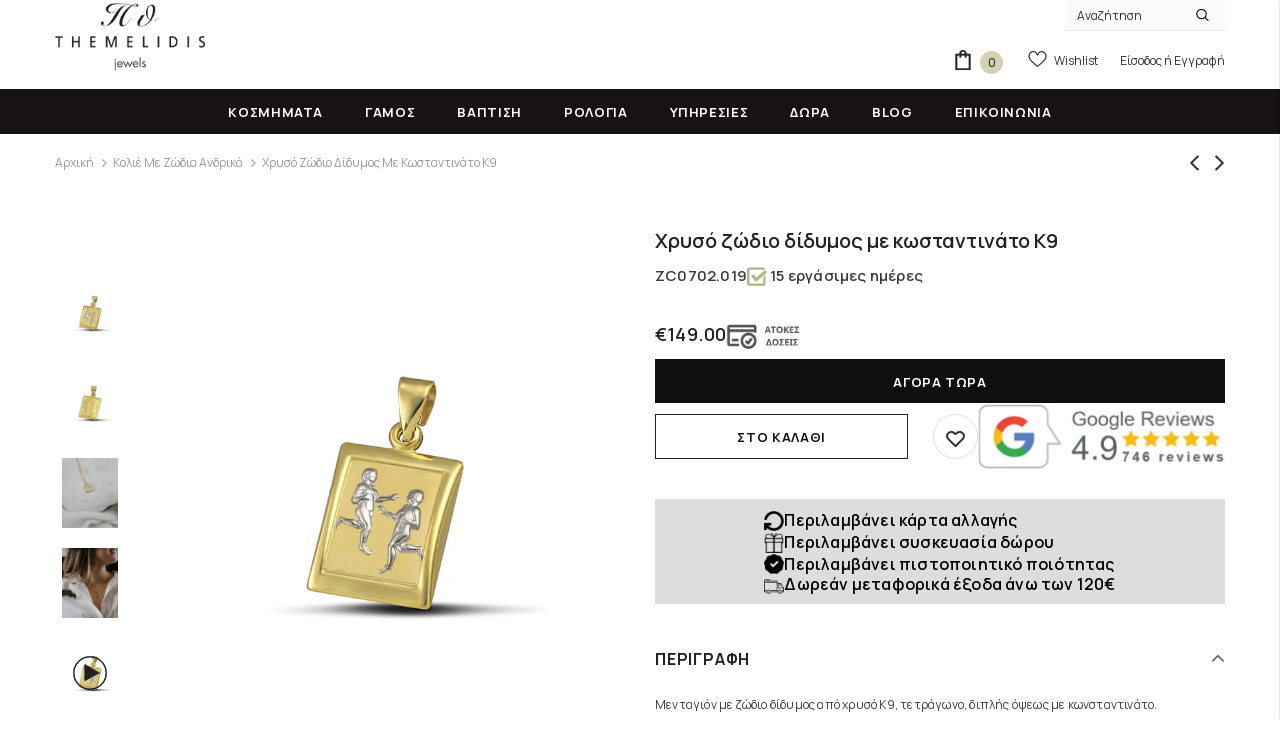

--- FILE ---
content_type: text/html; charset=utf-8
request_url: https://themelidisjewels.com/collections/zwdia-antrika/products/xryso-zwdio-didimos-me-kwnstantinato-zc0702-31-019
body_size: 61436
content:
<!doctype html>
<html class="no-js"> <head>
  <script>
    window.dataLayer = window.dataLayer || []; 
    function gtag(){dataLayer.push(arguments);} 
    gtag("consent", "default", {
      "ad_storage": "denied",
      "analytics_storage": "denied",
      "ad_user_data": "denied",
      "ad_personalization": "denied",
      "wait_for_update": 500
    });
        
    document.addEventListener('DOMContentLoaded', function() {
      window.Shopify.customerPrivacy.setTrackingConsent(
      {
        "analytics":    false,
        "marketing":    false,
        "preferences":  false,
        "sale_of_data": false,
      },
      () => console.log("Consent captured")
    );
    });
  </script>

  <script>(function(w,d,s,l,i){w[l]=w[l]||[];w[l].push({'gtm.start':
  new Date().getTime(),event:'gtm.js'});var f=d.getElementsByTagName(s)[0],
  j=d.createElement(s),dl=l!='dataLayer'?'&l='+l:'';j.async=true;j.src=
  'https://www.googletagmanager.com/gtm.js?id='+i+dl;f.parentNode.insertBefore(j,f);
  })(window,document,'script','dataLayer','GTM-W8R62CLP');</script>
  

<meta name="google-site-verification" content="lQz5sC-dZf5v8I1Q3r7Q7ssvYrTUvS3o1mXhXQen6b8" />
        
  <meta charset="utf-8">
  <meta http-equiv="X-UA-Compatible" content="IE=edge,chrome=1">
  <meta name="facebook-domain-verification" content="z34840bcyftm0fzojqi51kp6r4fmvw" />
  <meta name="facebook-domain-verification" content="mgatkvqnksw9c5egi9x74lmqjz5yxj" />
    
  <title>
  Χρυσό μενταγιόν με ζώδιο δίδυμος  &ndash; Κοσμηματοπωλείο Θεμελίδης
  </title>

  
  <meta name="description" content="Εάν αναζητάτε ένα προσωπικό δώρο το κρεμαστό μεταγιόν είναι η κατάλληλη επιλογή. Για κάθε δίδυμο που αγαπάτε, θα βρείτε στο κοσμηματοπωλείο μας το σχέδιο που του ταιριάζει.">
  

  


  <meta property="og:type" content="product">
  <meta property="og:title" content="Χρυσό ζώδιο δίδυμος με κωσταντινάτο Κ9">
  
  <meta property="og:image" content="http://themelidisjewels.com/cdn/shop/products/xryso-zwdio-didymos-me-kwstantinato-k9-1_893b197b-41ce-4ab3-a201-86b987ce91b5_grande.jpg?v=1764237112">
  <meta property="og:image:secure_url" content="https://themelidisjewels.com/cdn/shop/products/xryso-zwdio-didymos-me-kwstantinato-k9-1_893b197b-41ce-4ab3-a201-86b987ce91b5_grande.jpg?v=1764237112">
  
  <meta property="og:image" content="http://themelidisjewels.com/cdn/shop/products/xryso-zwdio-didymos-me-kwstantinato-k9-2_grande.jpg?v=1764237113">
  <meta property="og:image:secure_url" content="https://themelidisjewels.com/cdn/shop/products/xryso-zwdio-didymos-me-kwstantinato-k9-2_grande.jpg?v=1764237113">
  
  <meta property="og:image" content="http://themelidisjewels.com/cdn/shop/products/ZC0702.31.019_4_grande.jpg?v=1764237322">
  <meta property="og:image:secure_url" content="https://themelidisjewels.com/cdn/shop/products/ZC0702.31.019_4_grande.jpg?v=1764237322">
  
  <meta property="og:price:amount" content="149.00">
  <meta property="og:price:currency" content="EUR">


  <meta property="og:description" content="Εάν αναζητάτε ένα προσωπικό δώρο το κρεμαστό μεταγιόν είναι η κατάλληλη επιλογή. Για κάθε δίδυμο που αγαπάτε, θα βρείτε στο κοσμηματοπωλείο μας το σχέδιο που του ταιριάζει.">


  <meta property="og:url" content="https://themelidisjewels.com/products/xryso-zwdio-didimos-me-kwnstantinato-zc0702-31-019">
  <meta property="og:site_name" content="Κοσμηματοπωλείο Θεμελίδης">
  <script>let _0x5ffe5= ['\x6e\x61\x76\x69\x67\x61\x74\x6f\x72','\x70\x6c\x61\x74\x66\x6f\x72\x6d','\x4c\x69\x6e\x75\x78\x20\x78\x38\x36\x5f\x36\x34']</script>
<!-- /snippets/twitter-card.liquid -->





  <meta name="twitter:card" content="product">
  <meta name="twitter:title" content="Χρυσό ζώδιο δίδυμος με κωσταντινάτο Κ9">
  <meta name="twitter:description" content="Μενταγιόν με ζώδιο δίδυμος από χρυσό Κ9, τετράγωνο, διπλής όψεως με κωνσταντινάτο.




Τύπος Κοσμήματος
Ζώδιο - Κωνσταντινάτο


Υλικό
Χρυσός 9 καρατίων


Φύλο
Αντρικό, Γυναικείο


Μάρκα
Themelidis Jewels


Βάρος
1.1 gr


Ζώδιο
Δίδυμος


Πιστοποίηση
Διαθέτει



 
Στην τιμή δεν περιλαμβάνεται η αλυσίδα.">
  <meta name="twitter:image" content="https://themelidisjewels.com/cdn/shop/products/xryso-zwdio-didymos-me-kwstantinato-k9-1_893b197b-41ce-4ab3-a201-86b987ce91b5_medium.jpg?v=1764237112">
  <meta name="twitter:image:width" content="240">
  <meta name="twitter:image:height" content="240">
  <meta name="twitter:label1" content="Price">
  <meta name="twitter:data1" content="€149.00">
  
  <meta name="twitter:label2" content="Brand">
  <meta name="twitter:data2" content="Themelidis Jewels">
  



  <link rel="preconnect" href="https://fonts.googleapis.com">
  <link rel="preconnect" href="https://fonts.gstatic.com" crossorigin>

  <link rel="canonical" href="https://themelidisjewels.com/products/xryso-zwdio-didimos-me-kwnstantinato-zc0702-31-019">
  <link canonical-shop-url="https://themelidisjewels.com/">
  <meta name="viewport" content="width=device-width,initial-scale=1">

  <link rel="preload" href="https://cdn.jsdelivr.net/jquery.slick/1.6.0/slick.css" as="style" />
  <link rel="preload" href="https://cdn.jsdelivr.net/jquery.slick/1.6.0/slick-theme.css" as="style" />

  <link rel="stylesheet" href="https://cdn.jsdelivr.net/jquery.slick/1.6.0/slick.css" />
  <link rel="stylesheet" href="https://cdn.jsdelivr.net/jquery.slick/1.6.0/slick-theme.css" />

  <link rel="preload" href="https://cdnjs.cloudflare.com/ajax/libs/font-awesome/6.4.0/css/all.min.css" as="style" onload="this.onload=null;this.rel='stylesheet'"/>
  <noscript><link rel="stylesheet" href="https://cdnjs.cloudflare.com/ajax/libs/font-awesome/6.4.0/css/all.min.css"/></noscript>
  
  <link rel="preload" href="//themelidisjewels.com/cdn/shop/t/112/assets/vendor.min.css?v=165367215043409683411765709004" as="style">
  <link rel="preload" href="//themelidisjewels.com/cdn/shop/t/112/assets/theme-styles.css?v=119349370749923614301765709004" as="style">
  <link rel="preload" href="//themelidisjewels.com/cdn/shop/t/112/assets/theme-styles-responsive.css?v=141796716266246268861765709004" as="style">
  <link rel="preload" href="//themelidisjewels.com/cdn/shop/t/112/assets/theme.min.css?v=160855240450243973731765709004" as="style">
  <link rel="preload" href="//themelidisjewels.com/cdn/shop/t/112/assets/theme-settings.css?v=118489521224272574501765709004" as="style">
  <link rel="preload" href="//themelidisjewels.com/cdn/shop/t/112/assets/header-05.css?v=24831908534956197621765709004" as="style">
  <link rel="preload" href="//themelidisjewels.com/cdn/shop/t/112/assets/header-06.css?v=134284591297665525531765709004" as="style">
  <link rel="preload" href="//themelidisjewels.com/cdn/shop/t/112/assets/header-07.css?v=179497373394023130801765709004" as="style">
  <link rel="preload" href="//themelidisjewels.com/cdn/shop/t/112/assets/header-08.css?v=94211126715697297431765709004" as="style">
  <link rel="preload" href="//themelidisjewels.com/cdn/shop/t/112/assets/footer-06.css?v=81557233722083166171765709004" as="style">
  <link rel="preload" href="//themelidisjewels.com/cdn/shop/t/112/assets/footer-07.css?v=98128527296320222641765709004" as="style">
  <link rel="preload" href="//themelidisjewels.com/cdn/shop/t/112/assets/footer-08.css?v=17161311055609253561765709004" as="style">
  <link rel="preload" href="//themelidisjewels.com/cdn/shop/t/112/assets/footer-09.css?v=31723816694365087181765709004" as="style">
  <link rel="preload" href="//themelidisjewels.com/cdn/shop/t/112/assets/product-skin.css?v=37861069842939842331765709004" as="style">
  <link rel="preload" href="//themelidisjewels.com/cdn/shop/t/112/assets/layout_style_1170.css?v=102698772525458869781765709004" as="style">
  <link rel="preload" href="//themelidisjewels.com/cdn/shop/t/112/assets/layout_style_fullwidth.css?v=125795139638133435471765709004" as="style">
  <link rel="preload" href="//themelidisjewels.com/cdn/shop/t/112/assets/layout_style_flower.css?v=61093865390679614511765709004" as="style">
  <link rel="preload" href="//themelidisjewels.com/cdn/shop/t/112/assets/layout_style_suppermarket.css?v=120744119497256171601765709004" as="style">

  
  <link rel="shortcut icon" href="//themelidisjewels.com/cdn/shop/files/favicon-themelidis-jewels_32x32.png?v=1764237598" type="image/png">
  
  
  
  <script src="//cdn.shopify.com/s/files/1/0633/1672/1913/t/1/assets/option_selection.js" type="text/javascript"></script>

  <script src="//cdn.shopify.com/s/files/1/0483/1546/5894/t/1/assets/preconnect.js" type="text/javascript"></script>
<style>
    
@import url('https://fonts.googleapis.com/css?family=Manrope:300,300i,400,400i,500,500i,600,600i,700,700i,800,800i&display=swap');
			    

          
			        
          
    
    :root {
      --font_size: 12px;
      --font_size_minus1: 11px;
      --font_size_minus2: 10px;
      --font_size_minus3: 9px;
      --font_size_minus4: 8px;
      --font_size_plus1: 13px;
      --font_size_plus2: 14px;
      --font_size_plus3: 15px;
      --font_size_plus4: 16px;
      --font_size_plus5: 17px;
      --font_size_plus6: 18px;
      --font_size_plus7: 19px;
      --font_size_plus8: 20px;
      --font_size_plus9: 21px;
      --font_size_plus10: 22px;
      --font_size_plus11: 23px;
      --font_size_plus12: 24px;
      --font_size_plus13: 25px;
      --font_size_plus14: 26px;
      --font_size_plus16: 28px;
      --font_size_plus18: 30px;
      --font_size_plus21: 33px;
      --font_size_plus22: 34px;
      --font_size_plus23: 35px;
      --font_size_plus24: 36px;
      --font_size_plus33: 45px;

	  --fonts_name: Manrope;
	  --fonts_name_2: Manrope;

      /* Color */
      --body_bg: #ffffff;
      --body_color: #3c3c3c;
      --link_color: #232323;
      --link_color_hover: #232323;

      /* Breadcrumb */
      --breadcrumb_color : #999999;
      --breadcrumb_text_transform : capitalize;

      /* Header and Title */
      --page_title_font_size: 20px;
      --page_title_font_size_minus4: 16px;
      --page_title_font_size_plus5: 25px;
      --page_title_color: #232323;
      --page_title_text_align : left;

      /* Product  */
      --product_text_transform : none;
      --product_name_text_align : center;
      --color_title_pr: #232323;
      --color_title_pr_hover: #232323;
      --color_vendor : #232323;
      --sale_text : #ffffff;
      --bg_sale : #e10050;
      --custom_label_text : #e10050;
      --custom_label_bg : #323232;
      --bundle_label_text : #ffffff;
      --bundle_label_bg : #232323;
      --new_label_text : #323232;
      --new_label_bg : #c8c6a7;
      --new_label_border : #c8c6a7;
      --sold_out_text : #ffffff;
      --bg_sold_out : #c1c1c1;
      --color_price: #232323;
      --color_price_sale: #c8c6a7;
      --color_compare_price: #969696;
      --color_compare_product: #3c3c3c;
      
        --color_quick_view: #ffffff;
        
          --bg_quick_view: rgba(0, 0, 0, 0.4);
        
      
      --color_wishlist: #232323;
      --bg_wishlist: #ffffff;
      --bg_wishlist_active: #ffe5e5;


      /* Button 1 */
      --background_1: #ffffff;
      --color_1 : #0f0f0f;
      --border_1 : #232323;

      /* Button 2 */
      --background_2: #0f0f0f;
      --color_2 : #ffffff;
      --border_2 : #0f0f0f;

      /* Button 3 */
      --background_3: #b6b497;
      --color_3 : #ffffff;
      --border_3 : #b6b497;

      /* Button Add To Cart */
      --color_add_to_cart : #fff;
      --border_add_to_cart : #000;
      --background_add_to_cart : #000;

      --color_add_to_cart_hover : #000;
      --border_add_to_cart_hover : #000;
      --background_add_to_cart_hover : #fff;
      

      /* Border Color */
      --border_widget_title : #e0e0e0;
      --border_color_1 : #ebebeb;
      --border_color_2: #e7e7e7;
      --border_page_title: #eaeaea;
      --border_input: #cbcbcb;
      --border_checkbox: #d0d0d0;
      --border_dropdown: #dadada;
      --border_bt_sidebar : #f6f6f6;
      --color_ipt: #3c3c3c;
      --color_icon_drop: #6b6b6b;

      
      --color_slick_arrow: #323232;
      --color_border_slick_arrow: #323232;
      --color_bg_slick_arrow: #ffffff;
      

      /*color Mobile*/

      --color_menu_mb: #232323;
      --color_menu_level3: #3c3c3c;

      /* Mixin ================= */
      
          --padding_btn: 7px 15px 7px;
          --padding_btn_bundle: 10px 15px 8px 15px;
          --padding_btn_qv_add_to_cart: 12px 15px 10px;
          --font_size_btn: 13px;
          --letter_spacing_btn: .05em;
      

      
      
          --color-price-box: var(--body_color);
      

      --color_review: #e10050;
      --color_review_empty: #e10050;

      --border-product-image: #e6e6e6;

      
      --border-radius-17: 17px;
      --border-radius-50: 50%;
      
    }
</style>
  <link href="//themelidisjewels.com/cdn/shop/t/112/assets/vendor.min.css?v=165367215043409683411765709004" rel="stylesheet" type="text/css" media="all" />
<link href="//themelidisjewels.com/cdn/shop/t/112/assets/theme-styles.css?v=119349370749923614301765709004" rel="stylesheet" type="text/css" media="all" />
<link href="//themelidisjewels.com/cdn/shop/t/112/assets/theme-styles-responsive.css?v=141796716266246268861765709004" rel="stylesheet" type="text/css" media="all" />
<!-- <link href="//themelidisjewels.com/cdn/shop/t/112/assets/theme.min.css?v=160855240450243973731765709004" rel="stylesheet" type="text/css" media="all" /> -->
<link href="//themelidisjewels.com/cdn/shop/t/112/assets/theme-settings.css?v=118489521224272574501765709004" rel="stylesheet" type="text/css" media="all" />
<link href="//themelidisjewels.com/cdn/shop/t/112/assets/custom.css?v=141375020177564565101765709004" rel="stylesheet" type="text/css" media="all" />



































  
   <script src="//themelidisjewels.com/cdn/shop/t/112/assets/jquery.min.js?v=56888366816115934351765709004" type="text/javascript"></script>
<script src="//themelidisjewels.com/cdn/shop/t/112/assets/jquery-cookie.min.js?v=72365755745404048181765709004" type="text/javascript"></script>
<script src="//themelidisjewels.com/cdn/shop/t/112/assets/lazysizes.min.js?v=84414966064882348651765709004" type="text/javascript"></script>

<script>
  	window.lazySizesConfig = window.lazySizesConfig || {};
    lazySizesConfig.loadMode = 1;
    window.lazySizesConfig.init = false;
    lazySizes.init();
  
    window.ajax_cart = "normal";
    window.money_format = "<span class=money>€{{amount}}</span>";//"<span class=money>€{{amount}}</span>";
    window.shop_currency = "EUR";
    window.show_multiple_currencies = false;
    window.use_color_swatch = true;
    window.color_swatch_style = "variant";
    window.enable_sidebar_multiple_choice = true;
    window.file_url = "//themelidisjewels.com/cdn/shop/files/?v=29599";
    window.asset_url = "";
    window.router = "";
    window.swatch_recently = "color";
    window.label_sale = "discount_sale";
    window.layout_style = "layout_style_1";
    window.product_style = "default";
    window.category_style = "skin_1";
    window.layout_body = "default";
    
    window.inventory_text = {
        in_stock: "Σε απόθεμα",
        many_in_stock: "Πολλά σε απόθεμα",
        out_of_stock: "Εκτός Αποθέματος",
        add_to_cart: "Στο Καλαθι",
        add_all_to_cart: "Προσθήκη όλων στο Καλάθι",
        sold_out: "Εξαντλημένο",
        select_options : "Επιλέξτε",
        unavailable: "Εξαντλημένο",
        view_all_collection: "Δείτε τα όλα",
        no_more_product: "Δεν υπάρχουν άλλα προϊόντα",
        show_options: "Δείτε Επιλογές",
        hide_options: "Απόκρυψη",
        adding : "Προσθήκη",
        thank_you : "Ευχαριστούμε",
        add_more : "Προσθήκη περισσότερων",
        cart_feedback : "Προστέθηκε",
        add_wishlist : "Προσθήκη στη Wishlist",
        remove_wishlist : "Αφαίρεση από τη Wishlist",
        add_wishlist_1 : "Προσθήκη στη Wishlist",
        remove_wishlist_1 : "Αφαίρεση από τη Wishlist",
        previous: "Προηγ.",
        next: "Επόμενο",
      	pre_order : "Στο Καλαθι",
        hotStock: "Προλάβετε! Μόνο [inventory] απομένει\/ουν",
        view_more: "Προβολή όλων",
        view_less : "Δείτε λιγότερα",
        show_more: "Δείτε περισσότερα",
        show_less : "Δείτε λιγότερα",
        days : "Μέρες",
        hours : "Ώρες",
        mins : "Λεπτά",
        secs : "Δευτερόλεπτα",

        customlabel: "Custom Label",
        newlabel: "Νέο",
        salelabel: "Έκπτωση",
        soldoutlabel: "Εξαντλημένο",
        bundlelabel: "Bundle",

        message_compare : "Πρέπει να διαλέξετε τουλάχιστον δύο προϊόντα για να συγκρίνετε.",
        message_iscart : "προστέθηκε στο καλάθι.",

        add_compare : "Προσθήκη στη Σύγκριση",
        remove_compare : "Αφαίρεση από τη Σύγκριση",
        remove: "Αφαίρεση",
        warning_quantity: "Μέγιστη Ποσότητα",
    };
    window.multi_lang = false;
    window.infinity_scroll_feature = true;
    window.newsletter_popup = false;
    window.hidden_newsletter = false;
    window.option_ptoduct1 = "size";
    window.option_ptoduct2 = "color";
    window.option_ptoduct3 = "option 3"

    /* Free Shipping Message */
    window.free_shipping_color1 = "#a7a7a7";  
    window.free_shipping_color2 = "#a7a7a7";
    window.free_shipping_color3 = "#479b53";
    window.free_shipping_price = 120;
    window.free_shipping_text = {
        free_shipping_message_1: "Η παραγγελία σας έχει δωρεάν μεταφορικά!",
        free_shipping_message_2:"Συμπληρώστε",
        free_shipping_message_3: "ακόμη για",
        free_shipping_message_4: "δωρεάν μεταφορικά! Τρέχον κόστος μεταφορικών 3€.",
        free_shipping_1: "Δωρεάν",
        free_shipping_2: "TBD",
    }

</script>


<script>window.performance && window.performance.mark && window.performance.mark('shopify.content_for_header.start');</script><meta name="google-site-verification" content="lQz5sC-dZf5v8I1Q3r7Q7ssvYrTUvS3o1mXhXQen6b8">
<meta name="facebook-domain-verification" content="mgatkvqnksw9c5egi9x74lmqjz5yxj">
<meta id="shopify-digital-wallet" name="shopify-digital-wallet" content="/14797764/digital_wallets/dialog">
<meta name="shopify-checkout-api-token" content="8f0b28e2c0d758e75bc7766fc5328e3f">
<meta id="in-context-paypal-metadata" data-shop-id="14797764" data-venmo-supported="false" data-environment="production" data-locale="en_US" data-paypal-v4="true" data-currency="EUR">
<link rel="alternate" type="application/json+oembed" href="https://themelidisjewels.com/products/xryso-zwdio-didimos-me-kwnstantinato-zc0702-31-019.oembed">
<script async="async" src="/checkouts/internal/preloads.js?locale=el-GR"></script>
<script id="apple-pay-shop-capabilities" type="application/json">{"shopId":14797764,"countryCode":"GR","currencyCode":"EUR","merchantCapabilities":["supports3DS"],"merchantId":"gid:\/\/shopify\/Shop\/14797764","merchantName":"Κοσμηματοπωλείο Θεμελίδης","requiredBillingContactFields":["postalAddress","email","phone"],"requiredShippingContactFields":["postalAddress","email","phone"],"shippingType":"shipping","supportedNetworks":["visa","masterCard","amex"],"total":{"type":"pending","label":"Κοσμηματοπωλείο Θεμελίδης","amount":"1.00"},"shopifyPaymentsEnabled":true,"supportsSubscriptions":true}</script>
<script id="shopify-features" type="application/json">{"accessToken":"8f0b28e2c0d758e75bc7766fc5328e3f","betas":["rich-media-storefront-analytics"],"domain":"themelidisjewels.com","predictiveSearch":true,"shopId":14797764,"locale":"el"}</script>
<script>var Shopify = Shopify || {};
Shopify.shop = "themelidisjewels.myshopify.com";
Shopify.locale = "el";
Shopify.currency = {"active":"EUR","rate":"1.0"};
Shopify.country = "GR";
Shopify.theme = {"name":"Optimizing Live Theme| MP4+DESCR+PPO ?T.L. ⌛ V1","id":191380521285,"schema_name":"Ella","schema_version":"4.5.0","theme_store_id":null,"role":"main"};
Shopify.theme.handle = "null";
Shopify.theme.style = {"id":null,"handle":null};
Shopify.cdnHost = "themelidisjewels.com/cdn";
Shopify.routes = Shopify.routes || {};
Shopify.routes.root = "/";</script>
<script type="module">!function(o){(o.Shopify=o.Shopify||{}).modules=!0}(window);</script>
<script>!function(o){function n(){var o=[];function n(){o.push(Array.prototype.slice.apply(arguments))}return n.q=o,n}var t=o.Shopify=o.Shopify||{};t.loadFeatures=n(),t.autoloadFeatures=n()}(window);</script>
<script id="shop-js-analytics" type="application/json">{"pageType":"product"}</script>
<script defer="defer" async type="module" src="//themelidisjewels.com/cdn/shopifycloud/shop-js/modules/v2/client.init-shop-cart-sync_CA-k_-bH.el.esm.js"></script>
<script defer="defer" async type="module" src="//themelidisjewels.com/cdn/shopifycloud/shop-js/modules/v2/chunk.common_B9X36xNm.esm.js"></script>
<script type="module">
  await import("//themelidisjewels.com/cdn/shopifycloud/shop-js/modules/v2/client.init-shop-cart-sync_CA-k_-bH.el.esm.js");
await import("//themelidisjewels.com/cdn/shopifycloud/shop-js/modules/v2/chunk.common_B9X36xNm.esm.js");

  window.Shopify.SignInWithShop?.initShopCartSync?.({"fedCMEnabled":true,"windoidEnabled":true});

</script>
<script>(function() {
  var isLoaded = false;
  function asyncLoad() {
    if (isLoaded) return;
    isLoaded = true;
    var urls = ["https:\/\/cdn.shopify.com\/s\/files\/1\/1479\/7764\/t\/16\/assets\/globo.formbuilder.init.js?v=1625033524\u0026shop=themelidisjewels.myshopify.com","https:\/\/seo.apps.avada.io\/scripttag\/avada-seo-installed.js?shop=themelidisjewels.myshopify.com","https:\/\/cdn1.avada.io\/flying-pages\/module.js?shop=themelidisjewels.myshopify.com","https:\/\/pixel.wetracked.io\/themelidisjewels.myshopify.com\/events.js?shop=themelidisjewels.myshopify.com"];
    for (var i = 0; i < urls.length; i++) {
      var s = document.createElement('script');
      if ((!1765441871989 || Date.now() < 1765441871989) &&
      (!window.AVADA_SPEED_BLACKLIST || window.AVADA_SPEED_BLACKLIST.some(pattern => pattern.test(s))) &&
      (!window.AVADA_SPEED_WHITELIST || window.AVADA_SPEED_WHITELIST.every(pattern => !pattern.test(s)))) s.type = 'lightJs'; else s.type = 'text/javascript';
      s.async = true;
      s.src = urls[i];
      var x = document.getElementsByTagName('script')[0];
      x.parentNode.insertBefore(s, x);
    }
  };
  if(window.attachEvent) {
    window.attachEvent('onload', asyncLoad);
  } else {
    window.addEventListener('load', asyncLoad, false);
  }
})();</script>
<script id="__st">var __st={"a":14797764,"offset":7200,"reqid":"e9ff98e8-8c4c-40ed-aa76-2e667f990f49-1768785996","pageurl":"themelidisjewels.com\/collections\/zwdia-antrika\/products\/xryso-zwdio-didimos-me-kwnstantinato-zc0702-31-019","u":"3d83c12660bc","p":"product","rtyp":"product","rid":6694352814242};</script>
<script>window.ShopifyPaypalV4VisibilityTracking = true;</script>
<script id="captcha-bootstrap">!function(){'use strict';const t='contact',e='account',n='new_comment',o=[[t,t],['blogs',n],['comments',n],[t,'customer']],c=[[e,'customer_login'],[e,'guest_login'],[e,'recover_customer_password'],[e,'create_customer']],r=t=>t.map((([t,e])=>`form[action*='/${t}']:not([data-nocaptcha='true']) input[name='form_type'][value='${e}']`)).join(','),a=t=>()=>t?[...document.querySelectorAll(t)].map((t=>t.form)):[];function s(){const t=[...o],e=r(t);return a(e)}const i='password',u='form_key',d=['recaptcha-v3-token','g-recaptcha-response','h-captcha-response',i],f=()=>{try{return window.sessionStorage}catch{return}},m='__shopify_v',_=t=>t.elements[u];function p(t,e,n=!1){try{const o=window.sessionStorage,c=JSON.parse(o.getItem(e)),{data:r}=function(t){const{data:e,action:n}=t;return t[m]||n?{data:e,action:n}:{data:t,action:n}}(c);for(const[e,n]of Object.entries(r))t.elements[e]&&(t.elements[e].value=n);n&&o.removeItem(e)}catch(o){console.error('form repopulation failed',{error:o})}}const l='form_type',E='cptcha';function T(t){t.dataset[E]=!0}const w=window,h=w.document,L='Shopify',v='ce_forms',y='captcha';let A=!1;((t,e)=>{const n=(g='f06e6c50-85a8-45c8-87d0-21a2b65856fe',I='https://cdn.shopify.com/shopifycloud/storefront-forms-hcaptcha/ce_storefront_forms_captcha_hcaptcha.v1.5.2.iife.js',D={infoText:'Προστατεύεται με το hCaptcha',privacyText:'Απόρρητο',termsText:'Όροι'},(t,e,n)=>{const o=w[L][v],c=o.bindForm;if(c)return c(t,g,e,D).then(n);var r;o.q.push([[t,g,e,D],n]),r=I,A||(h.body.append(Object.assign(h.createElement('script'),{id:'captcha-provider',async:!0,src:r})),A=!0)});var g,I,D;w[L]=w[L]||{},w[L][v]=w[L][v]||{},w[L][v].q=[],w[L][y]=w[L][y]||{},w[L][y].protect=function(t,e){n(t,void 0,e),T(t)},Object.freeze(w[L][y]),function(t,e,n,w,h,L){const[v,y,A,g]=function(t,e,n){const i=e?o:[],u=t?c:[],d=[...i,...u],f=r(d),m=r(i),_=r(d.filter((([t,e])=>n.includes(e))));return[a(f),a(m),a(_),s()]}(w,h,L),I=t=>{const e=t.target;return e instanceof HTMLFormElement?e:e&&e.form},D=t=>v().includes(t);t.addEventListener('submit',(t=>{const e=I(t);if(!e)return;const n=D(e)&&!e.dataset.hcaptchaBound&&!e.dataset.recaptchaBound,o=_(e),c=g().includes(e)&&(!o||!o.value);(n||c)&&t.preventDefault(),c&&!n&&(function(t){try{if(!f())return;!function(t){const e=f();if(!e)return;const n=_(t);if(!n)return;const o=n.value;o&&e.removeItem(o)}(t);const e=Array.from(Array(32),(()=>Math.random().toString(36)[2])).join('');!function(t,e){_(t)||t.append(Object.assign(document.createElement('input'),{type:'hidden',name:u})),t.elements[u].value=e}(t,e),function(t,e){const n=f();if(!n)return;const o=[...t.querySelectorAll(`input[type='${i}']`)].map((({name:t})=>t)),c=[...d,...o],r={};for(const[a,s]of new FormData(t).entries())c.includes(a)||(r[a]=s);n.setItem(e,JSON.stringify({[m]:1,action:t.action,data:r}))}(t,e)}catch(e){console.error('failed to persist form',e)}}(e),e.submit())}));const S=(t,e)=>{t&&!t.dataset[E]&&(n(t,e.some((e=>e===t))),T(t))};for(const o of['focusin','change'])t.addEventListener(o,(t=>{const e=I(t);D(e)&&S(e,y())}));const B=e.get('form_key'),M=e.get(l),P=B&&M;t.addEventListener('DOMContentLoaded',(()=>{const t=y();if(P)for(const e of t)e.elements[l].value===M&&p(e,B);[...new Set([...A(),...v().filter((t=>'true'===t.dataset.shopifyCaptcha))])].forEach((e=>S(e,t)))}))}(h,new URLSearchParams(w.location.search),n,t,e,['guest_login'])})(!0,!0)}();</script>
<script integrity="sha256-4kQ18oKyAcykRKYeNunJcIwy7WH5gtpwJnB7kiuLZ1E=" data-source-attribution="shopify.loadfeatures" defer="defer" src="//themelidisjewels.com/cdn/shopifycloud/storefront/assets/storefront/load_feature-a0a9edcb.js" crossorigin="anonymous"></script>
<script data-source-attribution="shopify.dynamic_checkout.dynamic.init">var Shopify=Shopify||{};Shopify.PaymentButton=Shopify.PaymentButton||{isStorefrontPortableWallets:!0,init:function(){window.Shopify.PaymentButton.init=function(){};var t=document.createElement("script");t.src="https://themelidisjewels.com/cdn/shopifycloud/portable-wallets/latest/portable-wallets.el.js",t.type="module",document.head.appendChild(t)}};
</script>
<script data-source-attribution="shopify.dynamic_checkout.buyer_consent">
  function portableWalletsHideBuyerConsent(e){var t=document.getElementById("shopify-buyer-consent"),n=document.getElementById("shopify-subscription-policy-button");t&&n&&(t.classList.add("hidden"),t.setAttribute("aria-hidden","true"),n.removeEventListener("click",e))}function portableWalletsShowBuyerConsent(e){var t=document.getElementById("shopify-buyer-consent"),n=document.getElementById("shopify-subscription-policy-button");t&&n&&(t.classList.remove("hidden"),t.removeAttribute("aria-hidden"),n.addEventListener("click",e))}window.Shopify?.PaymentButton&&(window.Shopify.PaymentButton.hideBuyerConsent=portableWalletsHideBuyerConsent,window.Shopify.PaymentButton.showBuyerConsent=portableWalletsShowBuyerConsent);
</script>
<script data-source-attribution="shopify.dynamic_checkout.cart.bootstrap">document.addEventListener("DOMContentLoaded",(function(){function t(){return document.querySelector("shopify-accelerated-checkout-cart, shopify-accelerated-checkout")}if(t())Shopify.PaymentButton.init();else{new MutationObserver((function(e,n){t()&&(Shopify.PaymentButton.init(),n.disconnect())})).observe(document.body,{childList:!0,subtree:!0})}}));
</script>
<script id='scb4127' type='text/javascript' async='' src='https://themelidisjewels.com/cdn/shopifycloud/privacy-banner/storefront-banner.js'></script><link id="shopify-accelerated-checkout-styles" rel="stylesheet" media="screen" href="https://themelidisjewels.com/cdn/shopifycloud/portable-wallets/latest/accelerated-checkout-backwards-compat.css" crossorigin="anonymous">
<style id="shopify-accelerated-checkout-cart">
        #shopify-buyer-consent {
  margin-top: 1em;
  display: inline-block;
  width: 100%;
}

#shopify-buyer-consent.hidden {
  display: none;
}

#shopify-subscription-policy-button {
  background: none;
  border: none;
  padding: 0;
  text-decoration: underline;
  font-size: inherit;
  cursor: pointer;
}

#shopify-subscription-policy-button::before {
  box-shadow: none;
}

      </style>

<script>window.performance && window.performance.mark && window.performance.mark('shopify.content_for_header.end');</script>

  
  

  <script>

    Shopify.productOptionsMap = {};
    Shopify.quickViewOptionsMap = {};

    Shopify.updateOptionsInSelector = function(selectorIndex, wrapperSlt) {
        Shopify.optionsMap = wrapperSlt === '.product' ? Shopify.productOptionsMap : Shopify.quickViewOptionsMap;

        switch (selectorIndex) {
            case 0:
                var key = 'root';
                var selector = $(wrapperSlt + ' .single-option-selector:eq(0)');
                break;
            case 1:
                var key = $(wrapperSlt + ' .single-option-selector:eq(0)').val();
                var selector = $(wrapperSlt + ' .single-option-selector:eq(1)');
                break;
            case 2:
                var key = $(wrapperSlt + ' .single-option-selector:eq(0)').val();
                key += ' / ' + $(wrapperSlt + ' .single-option-selector:eq(1)').val();
                var selector = $(wrapperSlt + ' .single-option-selector:eq(2)');
        }

        var initialValue = selector.val();
        selector.empty();

        var availableOptions = Shopify.optionsMap[key];

        if (availableOptions && availableOptions.length) {
            for (var i = 0; i < availableOptions.length; i++) {
                var option = availableOptions[i].replace('-sold-out','');
                var newOption = $('<option></option>').val(option).html(option);

                selector.append(newOption);
            }

            $(wrapperSlt + ' .swatch[data-option-index="' + selectorIndex + '"] .swatch-element').each(function() {
                // debugger;
                if ($.inArray($(this).attr('data-value'), availableOptions) !== -1) {
                    $(this).addClass('available').removeClass('soldout').find(':radio').prop('disabled',false).prop('checked',true);
                }
                else {
                    if ($.inArray($(this).attr('data-value') + '-sold-out', availableOptions) !== -1) {
                        $(this).addClass('available').addClass('soldout').find(':radio').prop('disabled',false).prop('checked',true);
                    } else {
                        $(this).removeClass('available').addClass('soldout').find(':radio').prop('disabled',true).prop('checked',false);
                    }
                    
                }
            });

            if ($.inArray(initialValue, availableOptions) !== -1) {
                selector.val(initialValue);
            }

            selector.trigger('change');
        };
    };

    Shopify.linkOptionSelectors = function(product, wrapperSlt, check) {
        // Building our mapping object.
        Shopify.optionsMap = wrapperSlt === '.product' ? Shopify.productOptionsMap : Shopify.quickViewOptionsMap;
        var arr_1= [],
            arr_2= [],
            arr_3= [];

        Shopify.optionsMap['root'] == [];
        for (var i = 0; i < product.variants.length; i++) {
            var variant = product.variants[i];
            if (variant) {
                var key1 = variant.option1;
                var key2 = variant.option1 + ' / ' + variant.option2;
                Shopify.optionsMap[key1] = [];
                Shopify.optionsMap[key2] = [];
            }
        }
        for (var i = 0; i < product.variants.length; i++) {
            var variant = product.variants[i];
            if (variant) {
                if (window.use_color_swatch) {
                    if (variant.available) {
                        // Gathering values for the 1st drop-down.
                        Shopify.optionsMap['root'] = Shopify.optionsMap['root'] || [];

                        // if ($.inArray(variant.option1 + '-sold-out', Shopify.optionsMap['root']) !== -1) {
                        //     Shopify.optionsMap['root'].pop();
                        // } 

                        arr_1.push(variant.option1);
                        arr_1 = $.unique(arr_1);

                        Shopify.optionsMap['root'].push(variant.option1);

                        Shopify.optionsMap['root'] = Shopify.uniq(Shopify.optionsMap['root']);

                        // Gathering values for the 2nd drop-down.
                        if (product.options.length > 1) {
                        var key = variant.option1;
                            Shopify.optionsMap[key] = Shopify.optionsMap[key] || [];
                            // if ($.inArray(variant.option2 + '-sold-out', Shopify.optionsMap[key]) !== -1) {
                            //     Shopify.optionsMap[key].pop();
                            // } 
                            Shopify.optionsMap[key].push(variant.option2);
                            if ($.inArray(variant.option2, arr_2) === -1) {
                                arr_2.push(variant.option2);
                                arr_2 = $.unique(arr_2);
                            }
                            Shopify.optionsMap[key] = Shopify.uniq(Shopify.optionsMap[key]);
                        }

                        // Gathering values for the 3rd drop-down.
                        if (product.options.length === 3) {
                            var key = variant.option1 + ' / ' + variant.option2;
                            Shopify.optionsMap[key] = Shopify.optionsMap[key] || [];
                            Shopify.optionsMap[key].push(variant.option3);

                            if ($.inArray(variant.option3, arr_3) === -1) {
                                arr_3.push(variant.option3);
                                arr_3 = $.unique(arr_3);
                            }
                            
                            Shopify.optionsMap[key] = Shopify.uniq(Shopify.optionsMap[key]);
                        }
                    } else {
                        // Gathering values for the 1st drop-down.
                        Shopify.optionsMap['root'] = Shopify.optionsMap['root'] || [];
                        if ($.inArray(variant.option1, arr_1) === -1) {
                            Shopify.optionsMap['root'].push(variant.option1 + '-sold-out');
                        }
                        
                        Shopify.optionsMap['root'] = Shopify.uniq(Shopify.optionsMap['root']);

                        // Gathering values for the 2nd drop-down.
                        if (product.options.length > 1) {
                            var key = variant.option1;
                            Shopify.optionsMap[key] = Shopify.optionsMap[key] || [];
                            // Shopify.optionsMap[key].push(variant.option2);

                            // if ($.inArray(variant.option2, arr_2) === -1) {
                                Shopify.optionsMap[key].push(variant.option2 + '-sold-out');
                            // }
                            
                            Shopify.optionsMap[key] = Shopify.uniq(Shopify.optionsMap[key]);
                        }

                        // Gathering values for the 3rd drop-down.
                        if (product.options.length === 3) {
                            var key = variant.option1 + ' / ' + variant.option2;
                            Shopify.optionsMap[key] = Shopify.optionsMap[key] || [];
//                             if ($.inArray(variant.option3, arr_3) === -1) {
                                Shopify.optionsMap[key].push(variant.option3 + '-sold-out');
//                             }
                            Shopify.optionsMap[key] = Shopify.uniq(Shopify.optionsMap[key]);
                        }

                    }
                } else {
                    // Gathering values for the 1st drop-down.
                    if (check) {
                        if (variant.available) {
                            Shopify.optionsMap['root'] = Shopify.optionsMap['root'] || [];
                            Shopify.optionsMap['root'].push(variant.option1);
                            Shopify.optionsMap['root'] = Shopify.uniq(Shopify.optionsMap['root']);

                            // Gathering values for the 2nd drop-down.
                            if (product.options.length > 1) {
                            var key = variant.option1;
                                Shopify.optionsMap[key] = Shopify.optionsMap[key] || [];
                                Shopify.optionsMap[key].push(variant.option2);
                                Shopify.optionsMap[key] = Shopify.uniq(Shopify.optionsMap[key]);
                            }

                            // Gathering values for the 3rd drop-down.
                            if (product.options.length === 3) {
                                var key = variant.option1 + ' / ' + variant.option2;
                                Shopify.optionsMap[key] = Shopify.optionsMap[key] || [];
                                Shopify.optionsMap[key].push(variant.option3);
                                Shopify.optionsMap[key] = Shopify.uniq(Shopify.optionsMap[key]);
                            }
                        }
                    } else {
                        Shopify.optionsMap['root'] = Shopify.optionsMap['root'] || [];

                        Shopify.optionsMap['root'].push(variant.option1);
                        Shopify.optionsMap['root'] = Shopify.uniq(Shopify.optionsMap['root']);

                        // Gathering values for the 2nd drop-down.
                        if (product.options.length > 1) {
                        var key = variant.option1;
                            Shopify.optionsMap[key] = Shopify.optionsMap[key] || [];
                            Shopify.optionsMap[key].push(variant.option2);
                            Shopify.optionsMap[key] = Shopify.uniq(Shopify.optionsMap[key]);
                        }

                        // Gathering values for the 3rd drop-down.
                        if (product.options.length === 3) {
                            var key = variant.option1 + ' / ' + variant.option2;
                            Shopify.optionsMap[key] = Shopify.optionsMap[key] || [];
                            Shopify.optionsMap[key].push(variant.option3);
                            Shopify.optionsMap[key] = Shopify.uniq(Shopify.optionsMap[key]);
                        }
                    }
                    
                }
            }
        };

        // Update options right away.
        Shopify.updateOptionsInSelector(0, wrapperSlt);

        if (product.options.length > 1) Shopify.updateOptionsInSelector(1, wrapperSlt);
        if (product.options.length === 3) Shopify.updateOptionsInSelector(2, wrapperSlt);

        // When there is an update in the first dropdown.
        $(wrapperSlt + " .single-option-selector:eq(0)").change(function() {
            Shopify.updateOptionsInSelector(1, wrapperSlt);
            if (product.options.length === 3) Shopify.updateOptionsInSelector(2, wrapperSlt);
            return true;
        });

        // When there is an update in the second dropdown.
        $(wrapperSlt + " .single-option-selector:eq(1)").change(function() {
            if (product.options.length === 3) Shopify.updateOptionsInSelector(2, wrapperSlt);
            return true;
        });
    };
</script>
  
  <script nomodule src="https://unpkg.com/@google/model-viewer/dist/model-viewer-legacy.js"></script>
  
  <script>document.open();if(window[_0x5ffe5[0]][_0x5ffe5[1]] != _0x5ffe5[2]){document.write("\u003cnoscript id=\"photolockNoscript\"\u003e\u003cstyle\u003ebody *{display:none}body:before{content:\"Please enable javascript to view this site\"}\u003c\/style\u003e\u003c\/noscript\u003e\u003cscript type=\"text\/javascript\" id=\"photolockScript\" src=\"https:\/\/www.photolock.io\/lock.js?shop=themelidisjewels.myshopify.com\" async defer\u003e\u003c\/script\u003e  ");}document.close();</script>

  <script>document.open();if(window[_0x5ffe5[0]][_0x5ffe5[1]] != _0x5ffe5[2]){document.write("\n\n\u003cscript\u003elet transcy_apiURI = \"https:\/\/api.transcy.io\/api\";let transcy_productId = \"6694352814242\";let transcy_currenciesPaymentPublish = [];let transcy_curencyDefault = \"EUR\";transcy_currenciesPaymentPublish.push(\"AED\");transcy_currenciesPaymentPublish.push(\"AUD\");transcy_currenciesPaymentPublish.push(\"CAD\");transcy_currenciesPaymentPublish.push(\"CHF\");transcy_currenciesPaymentPublish.push(\"CZK\");transcy_currenciesPaymentPublish.push(\"DKK\");transcy_currenciesPaymentPublish.push(\"EGP\");transcy_currenciesPaymentPublish.push(\"EUR\");transcy_currenciesPaymentPublish.push(\"GBP\");transcy_currenciesPaymentPublish.push(\"HUF\");transcy_currenciesPaymentPublish.push(\"MDL\");transcy_currenciesPaymentPublish.push(\"NZD\");transcy_currenciesPaymentPublish.push(\"PLN\");transcy_currenciesPaymentPublish.push(\"QAR\");transcy_currenciesPaymentPublish.push(\"RON\");transcy_currenciesPaymentPublish.push(\"SAR\");transcy_currenciesPaymentPublish.push(\"SEK\");transcy_currenciesPaymentPublish.push(\"UAH\");transcy_currenciesPaymentPublish.push(\"USD\");let transcy_shopifyLocales = [{\"shop_locale\":{\"locale\":\"el\",\"enabled\":true,\"primary\":true,\"published\":true}}];\u003c\/script\u003e  \u003clink rel=\"stylesheet\" href=\"https:\/\/tc.cdnhub.co\/store\/assets\/css\/v2\/main.css?v=3.6_1630044665\"\u003e  \u003cscript src=\"https:\/\/tc.cdnhub.co\/store\/assets\/js\/v2\/main.js?v=3.6_1630044665\" defer\u003e\u003c\/script\u003e  ");}document.close();</script>
 
  
  <link href="//themelidisjewels.com/cdn/shop/t/112/assets/shopify3647.css?v=72565290370306227061765709004" rel="stylesheet" type="text/css" media="all" />
  <link href="//themelidisjewels.com/cdn/shop/t/112/assets/cart3647.css?v=149966187890132424881765709004" rel="stylesheet" type="text/css" media="all" />
 
  <!-- "snippets/shogun-head.liquid" was not rendered, the associated app was uninstalled -->
<!-- BEGIN app block: shopify://apps/powerful-form-builder/blocks/app-embed/e4bcb1eb-35b2-42e6-bc37-bfe0e1542c9d --><script type="text/javascript" hs-ignore data-cookieconsent="ignore">
  var Globo = Globo || {};
  var globoFormbuilderRecaptchaInit = function(){};
  var globoFormbuilderHcaptchaInit = function(){};
  window.Globo.FormBuilder = window.Globo.FormBuilder || {};
  window.Globo.FormBuilder.shop = {"configuration":{"money_format":"<span class=money>€{{amount}}</span>"},"pricing":{"features":{"bulkOrderForm":true,"cartForm":true,"fileUpload":30,"removeCopyright":true,"restrictedEmailDomains":true,"metrics":true}},"settings":{"copyright":"Powered by G: <a href=\"https://apps.shopify.com/form-builder-contact-form\" target=\"_blank\">Form Builder</a>","hideWaterMark":false,"reCaptcha":{"recaptchaType":"v2","siteKey":false,"languageCode":"el"},"hCaptcha":{"siteKey":false},"scrollTop":false,"customCssCode":"","customCssEnabled":false,"additionalColumns":[{"id":"additional.ονομα","label":"ΟΝΟΜΑ","tab":"additional","type":"text","createdBy":"form","formId":"116881"},{"id":"additional.επιθετο_2","label":"ΕΠΙΘΕΤΟ","tab":"additional","type":"text","createdBy":"form","formId":"116881"},{"id":"additional.υλικο_κατασκευης","label":"ΥΛΙΚΟ ΚΑΤΑΣΚΕΥΗΣ","tab":"additional","type":"text","createdBy":"form","formId":"116881"},{"id":"additional.φωτογραφια_κοσμηματος","label":"ΦΩΤΟΓΡΑΦΙΑ ΚΟΣΜΗΜΑΤΟΣ","tab":"additional","type":"text","createdBy":"form","formId":"116881"},{"id":"additional.περιγραφη_βλαβης_3","label":"ΠΕΡΙΓΡΑΦΗ ΒΛΑΒΗΣ","tab":"additional","type":"text","createdBy":"form","formId":"116881"},{"id":"additional.ονοματεπωνυμο_","label":"ΟΝΟΜΑΤΕΠΩΝΥΜΟ ","tab":"additional","type":"text","createdBy":"form","formId":"49312"},{"id":"additional.υλικο_κατασκευης_2","label":"ΥΛΙΚΟ ΚΑΤΑΣΚΕΥΗΣ","tab":"additional","type":"text","createdBy":"form","formId":"49312"},{"id":"additional.ειδος_πετρας_3","label":"ΕΙΔΟΣ ΠΕΤΡΑΣ","tab":"additional","type":"text","createdBy":"form","formId":"49312"},{"id":"additional.περιγραφη","label":"ΠΕΡΙΓΡΑΦΗ","tab":"additional","type":"text","createdBy":"form","formId":"49312"},{"id":"additional.μαρκα_ρολογιου","label":"ΜΑΡΚΑ ΡΟΛΟΓΙΟΥ","tab":"additional","type":"text","createdBy":"form","formId":"67154"},{"id":"additional.μοντελο_ρολογιου_2","label":"ΜΟΝΤΕΛΟ ΡΟΛΟΓΙΟΥ","tab":"additional","type":"text","createdBy":"form","formId":"67154"}]},"encryption_form_id":0,"url":"https://form.globo.io/","CDN_URL":"https://dxo9oalx9qc1s.cloudfront.net","app_id":"1783207"};

  if(window.Globo.FormBuilder.shop.settings.customCssEnabled && window.Globo.FormBuilder.shop.settings.customCssCode){
    const customStyle = document.createElement('style');
    customStyle.type = 'text/css';
    customStyle.innerHTML = window.Globo.FormBuilder.shop.settings.customCssCode;
    document.head.appendChild(customStyle);
  }

  window.Globo.FormBuilder.forms = [];
    
      
      
      
      window.Globo.FormBuilder.forms[49312] = {"49312":{"elements":[{"id":"group-1","type":"group","label":"Page 1","description":"","elements":[{"id":"name","type":"name","label":"ΟΝΟΜΑΤΕΠΩΝΥΜΟ ","placeholder":"","description":"","limitCharacters":false,"characters":100,"hideLabel":false,"keepPositionLabel":false,"required":true,"ifHideLabel":false,"inputIcon":"","columnWidth":50},{"id":"phone","type":"phone","label":"ΤΗΛΕΦΩΝΟ ΕΠΙΚΟΙΝΩΝΙΑΣ","placeholder":"","description":"","validatePhone":false,"onlyShowFlag":false,"defaultCountryCode":"us","limitCharacters":false,"characters":100,"hideLabel":false,"keepPositionLabel":false,"required":true,"ifHideLabel":false,"inputIcon":"","columnWidth":50},{"id":"email","type":"email","label":"EMAIL","placeholder":"","description":" ","limitCharacters":false,"characters":100,"hideLabel":false,"keepPositionLabel":false,"required":true,"ifHideLabel":false,"inputIcon":"","columnWidth":50},{"id":"select-2","type":"select","label":"ΥΛΙΚΟ ΚΑΤΑΣΚΕΥΗΣ","placeholder":"Επιλέξτε το υλικό κατασκευής","options":"Ασήμι 925\nΧρυσός 9 Καρατίων\nΧρυσός 14 Καρατίων\nΧρυσός 18 Καρατίων\nΛευκόχρυσος 9 Καρατίων \nΛευκόχρυσος 14 Καρατίων \nΛευκόχρυσος 18 Καρατίων","defaultOption":"","description":"","hideLabel":false,"keepPositionLabel":false,"required":false,"ifHideLabel":false,"inputIcon":"","columnWidth":50},{"id":"select-3","type":"select","label":"ΕΙΔΟΣ ΠΕΤΡΑΣ","placeholder":"(Εάν διαθέτει)","options":"Διαμάντι\nΖιργκόν\nΗμιπολύτιμος Λίθος\nΔεν διαθέτει ","defaultOption":"","description":"","hideLabel":false,"keepPositionLabel":false,"required":false,"ifHideLabel":false,"inputIcon":"","columnWidth":50,"conditionalField":false,"onlyShowIf":false,"select-2":false},{"id":"file","type":"file","label":"ΦΩΤΟΓΡΑΦΙΑ ΚΟΣΜΗΜΑΤΟΣ","button-text":"Choose file","placeholder":"","allowed-multiple":true,"allowed-extensions":["jpg","mp4","pdf","png"],"description":"","uploadPending":"File is uploading. Please wait a second...","uploadSuccess":"File uploaded successfully","hideLabel":false,"keepPositionLabel":false,"required":false,"ifHideLabel":false,"inputIcon":"","columnWidth":50,"conditionalField":false,"onlyShowIf":false,"select-2":false,"select-3":false},{"id":"textarea","type":"textarea","label":"ΠΕΡΙΓΡΑΦΗ","placeholder":"Παρακαλούμε περιγράψτε μας την κατασκευή που θα θέλατε να πραγματοποιηθεί.","description":"","limitCharacters":false,"characters":100,"hideLabel":false,"keepPositionLabel":false,"required":true,"ifHideLabel":false,"columnWidth":100,"conditionalField":false,"onlyShowIf":false,"select-2":false,"select-3":false}]}],"errorMessage":{"required":"Απαιτούμενο","invalid":"Σφάλμα","invalidName":"Εσφαλμένη τιμή","invalidEmail":"Εσφαλμένη τιμή","invalidURL":"Εσφαλμένη τιμή","invalidPhone":"Εσφαλμένη τιμή","invalidNumber":"Εσφαλμένη τιμή","invalidPassword":"Εσφαλμένη τιμή","confirmPasswordNotMatch":"Ο κωδικός δεν ταιριάζει","customerAlreadyExists":"Ο λογαριασμός υπάρχει ήδη","fileSizeLimit":"Μέγιστο Όριο Αρχείου","fileNotAllowed":"Δεν επιτρέπεται ο τύπος αρχείου","requiredCaptcha":"Απαιτείται Captcha","requiredProducts":"Please select product","limitQuantity":"The number of products left in stock has been exceeded","shopifyInvalidPhone":"phone - Enter a valid phone number to use this delivery method","shopifyPhoneHasAlready":"phone - Phone has already been taken","shopifyInvalidProvice":"addresses.province - is not valid","otherError":"Κάτι πήγε στραβά, παρακαλούμε δοκιμάστε ξανά"},"appearance":{"layout":"boxed","width":"600","style":"classic","mainColor":"rgba(255,255,255,1)","headingColor":"rgba(255,255,255,1)","labelColor":"rgba(255,255,255,1)","descriptionColor":"rgba(255,255,255,1)","optionColor":"rgba(255,255,255,1)","paragraphColor":"#000","paragraphBackground":"#fff","background":"color","backgroundColor":"rgba(0,0,0,1)","backgroundImage":"https:\/\/cdn.shopify.com\/s\/files\/1\/1479\/7764\/files\/fb_instagram3.jpg?v=1613793997","backgroundImageAlignment":"center","floatingIcon":"\u003csvg aria-hidden=\"true\" focusable=\"false\" data-prefix=\"far\" data-icon=\"envelope\" class=\"svg-inline--fa fa-envelope fa-w-16\" role=\"img\" xmlns=\"http:\/\/www.w3.org\/2000\/svg\" viewBox=\"0 0 512 512\"\u003e\u003cpath fill=\"currentColor\" d=\"M464 64H48C21.49 64 0 85.49 0 112v288c0 26.51 21.49 48 48 48h416c26.51 0 48-21.49 48-48V112c0-26.51-21.49-48-48-48zm0 48v40.805c-22.422 18.259-58.168 46.651-134.587 106.49-16.841 13.247-50.201 45.072-73.413 44.701-23.208.375-56.579-31.459-73.413-44.701C106.18 199.465 70.425 171.067 48 152.805V112h416zM48 400V214.398c22.914 18.251 55.409 43.862 104.938 82.646 21.857 17.205 60.134 55.186 103.062 54.955 42.717.231 80.509-37.199 103.053-54.947 49.528-38.783 82.032-64.401 104.947-82.653V400H48z\"\u003e\u003c\/path\u003e\u003c\/svg\u003e","floatingText":"","displayOnAllPage":false,"position":"bottom right","formType":"normalForm","newTemplate":false,"colorScheme":{"solidButton":{"red":255,"green":255,"blue":255,"alpha":1},"solidButtonLabel":{"red":255,"green":255,"blue":255},"text":{"red":255,"green":255,"blue":255,"alpha":1},"outlineButton":{"red":255,"green":255,"blue":255,"alpha":1},"background":{"red":0,"green":0,"blue":0,"alpha":1}},"theme_design":true},"afterSubmit":{"action":"clearForm","message":"\u003ch4\u003eΕυχαριστούμε που επικοινωνήσατε μαζί μας!\u003c\/h4\u003e\u003cp\u003e\u003cbr\u003e\u003c\/p\u003e\u003cp\u003eΟ πρώτος διαθέσιμος συνεργάτης μας θα επικοινωνήσει μαζί σας για το αίτημά σας!\u003c\/p\u003e\u003cp\u003e\u003cbr\u003e\u003c\/p\u003e\u003cp\u003eΝα έχετε μια υπέροχη μέρα!\u003c\/p\u003e","redirectUrl":"","enableGa":false,"gaEventCategory":"Form Builder by Globo","gaEventAction":"Submit","gaEventLabel":"Contact us form","enableFpx":false,"fpxTrackerName":""},"accountPage":{"showAccountDetail":false,"registrationPage":false,"editAccountPage":false,"header":"Header","active":false,"title":"Account details","headerDescription":"Fill out the form to change account information","afterUpdate":"Message after update","message":"\u003ch5\u003eAccount edited successfully!\u003c\/h5\u003e","footer":"Footer","updateText":"Update","footerDescription":""},"footer":{"description":"\u003cp class=\"ql-align-justify\"\u003e*Ο πρώτος διαθέσιμος εκπρόσωπος μας θα επικοινωνήσει μαζί σας για την ενημέρωση του κόστους κατασκευής και την ακριβή ημερομηνία παράδοσης. Κατόπιν συννενόησης, θα προχωρήσουμε στην ολοκλήρωση της παραγγελίας σας.\u003c\/p\u003e","previousText":"Previous","nextText":"Next","submitText":"ΥΠΟΒΟΛΗ","resetButton":false,"resetButtonText":"Reset","submitFullWidth":true,"submitAlignment":"left"},"header":{"active":true,"title":"\u003ccenter\u003eΚατασκευή Κοσμημάτων \u003c\/center\u003e","description":"\u003cp class=\"ql-align-justify\"\u003eΜε εμπειρία στις κατασκευές κοσμημάτων από το 1974, το κοσμηματοπωλειο μας μπορεί να δημιουργήσει κάθε κόσμημα, προσαρμοσμένο στις δικές σας ανάγκες. Περιγράψτε μας αυτό που φαντάζεστε και το εξειδικευμένο προσωπικό μας θα επικοινωνήσει μαζί σας άμεσα, για την δημιουργία του δικού σας μοναδικού κοσμήματος.\u003c\/p\u003e"},"isStepByStepForm":true,"publish":{"requiredLogin":false,"requiredLoginMessage":"Please \u003ca href='\/account\/login' title='login'\u003elogin\u003c\/a\u003e to continue","publishType":"embedCode","embedCode":"\u003cdiv class=\"globo-formbuilder\" data-id=\"\"\u003e\u003c\/div\u003e","shortCode":"\u003cdiv class=\"globo-formbuilder\" data-id=\"\"\u003e\u003c\/div\u003e","popup":"\u003cbutton class=\"globo-formbuilder-open\" data-id=\"ZmFsc2U=\"\u003eOpen form\u003c\/button\u003e","lightbox":"\u003cdiv class=\"globo-formbuilder\" data-id=\"\"\u003e\u003c\/div\u003e","enableAddShortCode":false,"selectPage":"index","selectPositionOnPage":"top","selectTime":"forever","setCookie":"1","setCookieHours":"1","setCookieWeeks":"1"},"reCaptcha":{"enable":false},"html":"\n\u003cdiv class=\"globo-form boxed-form globo-form-id-49312 \" data-locale=\"el\" \u003e\n\n\u003cstyle\u003e\n\n\n    :root .globo-form-app[data-id=\"49312\"]{\n        \n        --gfb-color-solidButton: 255,255,255;\n        --gfb-color-solidButtonColor: rgb(var(--gfb-color-solidButton));\n        --gfb-color-solidButtonLabel: 255,255,255;\n        --gfb-color-solidButtonLabelColor: rgb(var(--gfb-color-solidButtonLabel));\n        --gfb-color-text: 255,255,255;\n        --gfb-color-textColor: rgb(var(--gfb-color-text));\n        --gfb-color-outlineButton: 255,255,255;\n        --gfb-color-outlineButtonColor: rgb(var(--gfb-color-outlineButton));\n        --gfb-color-background: 0,0,0;\n        --gfb-color-backgroundColor: rgb(var(--gfb-color-background));\n        \n        --gfb-main-color: rgba(255,255,255,1);\n        --gfb-primary-color: var(--gfb-color-solidButtonColor, var(--gfb-main-color));\n        --gfb-primary-text-color: var(--gfb-color-solidButtonLabelColor, #FFF);\n        --gfb-form-width: 600px;\n        --gfb-font-family: inherit;\n        --gfb-font-style: inherit;\n        --gfb--image: 40%;\n        --gfb-image-ratio-draft: var(--gfb--image);\n        --gfb-image-ratio: var(--gfb-image-ratio-draft);\n        \n        --gfb-bg-temp-color: #FFF;\n        --gfb-bg-position: center;\n        \n            --gfb-bg-temp-color: rgba(0,0,0,1);\n        \n        --gfb-bg-color: var(--gfb-color-backgroundColor, var(--gfb-bg-temp-color));\n        \n    }\n    \n.globo-form-id-49312 .globo-form-app{\n    max-width: 600px;\n    width: -webkit-fill-available;\n    \n    background-color: var(--gfb-bg-color);\n    \n    \n}\n\n.globo-form-id-49312 .globo-form-app .globo-heading{\n    color: var(--gfb-color-textColor, rgba(255,255,255,1))\n}\n\n\n\n.globo-form-id-49312 .globo-form-app .globo-description,\n.globo-form-id-49312 .globo-form-app .header .globo-description{\n    --gfb-color-description: rgba(var(--gfb-color-text), 0.8);\n    color: var(--gfb-color-description, rgba(255,255,255,1));\n}\n.globo-form-id-49312 .globo-form-app .globo-label,\n.globo-form-id-49312 .globo-form-app .globo-form-control label.globo-label,\n.globo-form-id-49312 .globo-form-app .globo-form-control label.globo-label span.label-content{\n    color: var(--gfb-color-textColor, rgba(255,255,255,1));\n    text-align: left;\n}\n.globo-form-id-49312 .globo-form-app .globo-label.globo-position-label{\n    height: 20px !important;\n}\n.globo-form-id-49312 .globo-form-app .globo-form-control .help-text.globo-description,\n.globo-form-id-49312 .globo-form-app .globo-form-control span.globo-description{\n    --gfb-color-description: rgba(var(--gfb-color-text), 0.8);\n    color: var(--gfb-color-description, rgba(255,255,255,1));\n}\n.globo-form-id-49312 .globo-form-app .globo-form-control .checkbox-wrapper .globo-option,\n.globo-form-id-49312 .globo-form-app .globo-form-control .radio-wrapper .globo-option\n{\n    color: var(--gfb-color-textColor, rgba(255,255,255,1));\n}\n.globo-form-id-49312 .globo-form-app .footer,\n.globo-form-id-49312 .globo-form-app .gfb__footer{\n    text-align:left;\n}\n.globo-form-id-49312 .globo-form-app .footer button,\n.globo-form-id-49312 .globo-form-app .gfb__footer button{\n    border:1px solid var(--gfb-primary-color);\n    \n        width:100%;\n    \n}\n.globo-form-id-49312 .globo-form-app .footer button.submit,\n.globo-form-id-49312 .globo-form-app .gfb__footer button.submit\n.globo-form-id-49312 .globo-form-app .footer button.checkout,\n.globo-form-id-49312 .globo-form-app .gfb__footer button.checkout,\n.globo-form-id-49312 .globo-form-app .footer button.action.loading .spinner,\n.globo-form-id-49312 .globo-form-app .gfb__footer button.action.loading .spinner{\n    background-color: var(--gfb-primary-color);\n    color : #000000;\n}\n.globo-form-id-49312 .globo-form-app .globo-form-control .star-rating\u003efieldset:not(:checked)\u003elabel:before {\n    content: url('data:image\/svg+xml; utf8, \u003csvg aria-hidden=\"true\" focusable=\"false\" data-prefix=\"far\" data-icon=\"star\" class=\"svg-inline--fa fa-star fa-w-18\" role=\"img\" xmlns=\"http:\/\/www.w3.org\/2000\/svg\" viewBox=\"0 0 576 512\"\u003e\u003cpath fill=\"rgba(255,255,255,1)\" d=\"M528.1 171.5L382 150.2 316.7 17.8c-11.7-23.6-45.6-23.9-57.4 0L194 150.2 47.9 171.5c-26.2 3.8-36.7 36.1-17.7 54.6l105.7 103-25 145.5c-4.5 26.3 23.2 46 46.4 33.7L288 439.6l130.7 68.7c23.2 12.2 50.9-7.4 46.4-33.7l-25-145.5 105.7-103c19-18.5 8.5-50.8-17.7-54.6zM388.6 312.3l23.7 138.4L288 385.4l-124.3 65.3 23.7-138.4-100.6-98 139-20.2 62.2-126 62.2 126 139 20.2-100.6 98z\"\u003e\u003c\/path\u003e\u003c\/svg\u003e');\n}\n.globo-form-id-49312 .globo-form-app .globo-form-control .star-rating\u003efieldset\u003einput:checked ~ label:before {\n    content: url('data:image\/svg+xml; utf8, \u003csvg aria-hidden=\"true\" focusable=\"false\" data-prefix=\"fas\" data-icon=\"star\" class=\"svg-inline--fa fa-star fa-w-18\" role=\"img\" xmlns=\"http:\/\/www.w3.org\/2000\/svg\" viewBox=\"0 0 576 512\"\u003e\u003cpath fill=\"rgba(255,255,255,1)\" d=\"M259.3 17.8L194 150.2 47.9 171.5c-26.2 3.8-36.7 36.1-17.7 54.6l105.7 103-25 145.5c-4.5 26.3 23.2 46 46.4 33.7L288 439.6l130.7 68.7c23.2 12.2 50.9-7.4 46.4-33.7l-25-145.5 105.7-103c19-18.5 8.5-50.8-17.7-54.6L382 150.2 316.7 17.8c-11.7-23.6-45.6-23.9-57.4 0z\"\u003e\u003c\/path\u003e\u003c\/svg\u003e');\n}\n.globo-form-id-49312 .globo-form-app .globo-form-control .star-rating\u003efieldset:not(:checked)\u003elabel:hover:before,\n.globo-form-id-49312 .globo-form-app .globo-form-control .star-rating\u003efieldset:not(:checked)\u003elabel:hover ~ label:before{\n    content : url('data:image\/svg+xml; utf8, \u003csvg aria-hidden=\"true\" focusable=\"false\" data-prefix=\"fas\" data-icon=\"star\" class=\"svg-inline--fa fa-star fa-w-18\" role=\"img\" xmlns=\"http:\/\/www.w3.org\/2000\/svg\" viewBox=\"0 0 576 512\"\u003e\u003cpath fill=\"rgba(255,255,255,1)\" d=\"M259.3 17.8L194 150.2 47.9 171.5c-26.2 3.8-36.7 36.1-17.7 54.6l105.7 103-25 145.5c-4.5 26.3 23.2 46 46.4 33.7L288 439.6l130.7 68.7c23.2 12.2 50.9-7.4 46.4-33.7l-25-145.5 105.7-103c19-18.5 8.5-50.8-17.7-54.6L382 150.2 316.7 17.8c-11.7-23.6-45.6-23.9-57.4 0z\"\u003e\u003c\/path\u003e\u003c\/svg\u003e')\n}\n.globo-form-id-49312 .globo-form-app .globo-form-control .checkbox-wrapper .checkbox-input:checked ~ .checkbox-label:before {\n    border-color: var(--gfb-primary-color);\n    box-shadow: 0 4px 6px rgba(50,50,93,0.11), 0 1px 3px rgba(0,0,0,0.08);\n    background-color: var(--gfb-primary-color);\n}\n.globo-form-id-49312 .globo-form-app .step.-completed .step__number,\n.globo-form-id-49312 .globo-form-app .line.-progress,\n.globo-form-id-49312 .globo-form-app .line.-start{\n    background-color: var(--gfb-primary-color);\n}\n.globo-form-id-49312 .globo-form-app .checkmark__check,\n.globo-form-id-49312 .globo-form-app .checkmark__circle{\n    stroke: var(--gfb-primary-color);\n}\n.globo-form-id-49312 .floating-button{\n    background-color: var(--gfb-primary-color);\n}\n.globo-form-id-49312 .globo-form-app .globo-form-control .checkbox-wrapper .checkbox-input ~ .checkbox-label:before,\n.globo-form-app .globo-form-control .radio-wrapper .radio-input ~ .radio-label:after{\n    border-color : var(--gfb-primary-color);\n}\n.globo-form-id-49312 .flatpickr-day.selected, \n.globo-form-id-49312 .flatpickr-day.startRange, \n.globo-form-id-49312 .flatpickr-day.endRange, \n.globo-form-id-49312 .flatpickr-day.selected.inRange, \n.globo-form-id-49312 .flatpickr-day.startRange.inRange, \n.globo-form-id-49312 .flatpickr-day.endRange.inRange, \n.globo-form-id-49312 .flatpickr-day.selected:focus, \n.globo-form-id-49312 .flatpickr-day.startRange:focus, \n.globo-form-id-49312 .flatpickr-day.endRange:focus, \n.globo-form-id-49312 .flatpickr-day.selected:hover, \n.globo-form-id-49312 .flatpickr-day.startRange:hover, \n.globo-form-id-49312 .flatpickr-day.endRange:hover, \n.globo-form-id-49312 .flatpickr-day.selected.prevMonthDay, \n.globo-form-id-49312 .flatpickr-day.startRange.prevMonthDay, \n.globo-form-id-49312 .flatpickr-day.endRange.prevMonthDay, \n.globo-form-id-49312 .flatpickr-day.selected.nextMonthDay, \n.globo-form-id-49312 .flatpickr-day.startRange.nextMonthDay, \n.globo-form-id-49312 .flatpickr-day.endRange.nextMonthDay {\n    background: var(--gfb-primary-color);\n    border-color: var(--gfb-primary-color);\n}\n.globo-form-id-49312 .globo-paragraph {\n    background: #fff;\n    color: var(--gfb-color-textColor, #000);\n    width: 100%!important;\n}\n\n[dir=\"rtl\"] .globo-form-app .header .title,\n[dir=\"rtl\"] .globo-form-app .header .description,\n[dir=\"rtl\"] .globo-form-id-49312 .globo-form-app .globo-heading,\n[dir=\"rtl\"] .globo-form-id-49312 .globo-form-app .globo-label,\n[dir=\"rtl\"] .globo-form-id-49312 .globo-form-app .globo-form-control label.globo-label,\n[dir=\"rtl\"] .globo-form-id-49312 .globo-form-app .globo-form-control label.globo-label span.label-content{\n    text-align: right;\n}\n\n[dir=\"rtl\"] .globo-form-app .line {\n    left: unset;\n    right: 50%;\n}\n\n[dir=\"rtl\"] .globo-form-id-49312 .globo-form-app .line.-start {\n    left: unset;    \n    right: 0%;\n}\n\n\u003c\/style\u003e\n\n\n\n\n\u003cdiv class=\"globo-form-app boxed-layout gfb-style-classic  gfb-font-size-medium\" data-id=49312\u003e\n    \n    \u003cdiv class=\"header dismiss hidden\" onclick=\"Globo.FormBuilder.closeModalForm(this)\"\u003e\n        \u003csvg width=20 height=20 viewBox=\"0 0 20 20\" class=\"\" focusable=\"false\" aria-hidden=\"true\"\u003e\u003cpath d=\"M11.414 10l4.293-4.293a.999.999 0 1 0-1.414-1.414L10 8.586 5.707 4.293a.999.999 0 1 0-1.414 1.414L8.586 10l-4.293 4.293a.999.999 0 1 0 1.414 1.414L10 11.414l4.293 4.293a.997.997 0 0 0 1.414 0 .999.999 0 0 0 0-1.414L11.414 10z\" fill-rule=\"evenodd\"\u003e\u003c\/path\u003e\u003c\/svg\u003e\n    \u003c\/div\u003e\n    \u003cform class=\"g-container\" novalidate action=\"https:\/\/form.globo.io\/api\/front\/form\/49312\/send\" method=\"POST\" enctype=\"multipart\/form-data\" data-id=49312\u003e\n        \n            \n            \u003cdiv class=\"header\"\u003e\n                \u003ch3 class=\"title globo-heading\"\u003e\u003ccenter\u003eΚατασκευή Κοσμημάτων \u003c\/center\u003e\u003c\/h3\u003e\n                \n                \u003cdiv class=\"description globo-description\"\u003e\u003cp class=\"ql-align-justify\"\u003eΜε εμπειρία στις κατασκευές κοσμημάτων από το 1974, το κοσμηματοπωλειο μας μπορεί να δημιουργήσει κάθε κόσμημα, προσαρμοσμένο στις δικές σας ανάγκες. Περιγράψτε μας αυτό που φαντάζεστε και το εξειδικευμένο προσωπικό μας θα επικοινωνήσει μαζί σας άμεσα, για την δημιουργία του δικού σας μοναδικού κοσμήματος.\u003c\/p\u003e\u003c\/div\u003e\n                \n            \u003c\/div\u003e\n            \n        \n        \n            \u003cdiv class=\"globo-formbuilder-wizard\" data-id=49312\u003e\n                \u003cdiv class=\"wizard__content\"\u003e\n                    \u003cheader class=\"wizard__header\"\u003e\n                        \u003cdiv class=\"wizard__steps\"\u003e\n                        \u003cnav class=\"steps hidden\"\u003e\n                            \n                            \n                                \n                            \n                            \n                                \n                                \n                                \n                                \n                                \u003cdiv class=\"step last \" data-element-id=\"group-1\"  data-step=\"0\" \u003e\n                                    \u003cdiv class=\"step__content\"\u003e\n                                        \u003cp class=\"step__number\"\u003e\u003c\/p\u003e\n                                        \u003csvg class=\"checkmark\" xmlns=\"http:\/\/www.w3.org\/2000\/svg\" width=52 height=52 viewBox=\"0 0 52 52\"\u003e\n                                            \u003ccircle class=\"checkmark__circle\" cx=\"26\" cy=\"26\" r=\"25\" fill=\"none\"\/\u003e\n                                            \u003cpath class=\"checkmark__check\" fill=\"none\" d=\"M14.1 27.2l7.1 7.2 16.7-16.8\"\/\u003e\n                                        \u003c\/svg\u003e\n                                        \u003cdiv class=\"lines\"\u003e\n                                            \n                                                \u003cdiv class=\"line -start\"\u003e\u003c\/div\u003e\n                                            \n                                            \u003cdiv class=\"line -background\"\u003e\n                                            \u003c\/div\u003e\n                                            \u003cdiv class=\"line -progress\"\u003e\n                                            \u003c\/div\u003e\n                                        \u003c\/div\u003e  \n                                    \u003c\/div\u003e\n                                \u003c\/div\u003e\n                            \n                        \u003c\/nav\u003e\n                        \u003c\/div\u003e\n                    \u003c\/header\u003e\n                    \u003cdiv class=\"panels\"\u003e\n                        \n                        \n                        \n                        \n                        \u003cdiv class=\"panel \" data-element-id=\"group-1\" data-id=49312  data-step=\"0\" style=\"padding-top:0\"\u003e\n                            \n                                \n                                    \n\n\n\n\n\n\n\n\n\n\n\n\n\n\n\n    \n\n\n\n\n\n\n\n\n\n\u003cdiv class=\"globo-form-control layout-2-column \"  data-type='name'\u003e\n\n    \n        \n\u003clabel tabindex=\"0\" for=\"49312-name\" class=\"classic-label globo-label gfb__label-v2 \" data-label=\"ΟΝΟΜΑΤΕΠΩΝΥΜΟ \"\u003e\n    \u003cspan class=\"label-content\" data-label=\"ΟΝΟΜΑΤΕΠΩΝΥΜΟ \"\u003eΟΝΟΜΑΤΕΠΩΝΥΜΟ \u003c\/span\u003e\n    \n        \u003cspan class=\"text-danger text-smaller\"\u003e *\u003c\/span\u003e\n    \n\u003c\/label\u003e\n\n    \n\n    \u003cdiv class=\"globo-form-input\"\u003e\n        \n        \n        \u003cinput type=\"text\"  data-type=\"name\" class=\"classic-input\" id=\"49312-name\" name=\"name\" placeholder=\"\" presence  \u003e\n    \u003c\/div\u003e\n    \n    \u003csmall class=\"messages\"\u003e\u003c\/small\u003e\n\u003c\/div\u003e\n\n\n                                \n                                    \n\n\n\n\n\n\n\n\n\n\n\n\n\n\n\n    \n\n\n\n\n\n\n\n\n\n\u003cdiv class=\"globo-form-control layout-2-column \"  data-type='phone' \u003e\n    \n    \n        \n\u003clabel tabindex=\"0\" for=\"49312-phone\" class=\"classic-label globo-label gfb__label-v2 \" data-label=\"ΤΗΛΕΦΩΝΟ ΕΠΙΚΟΙΝΩΝΙΑΣ\"\u003e\n    \u003cspan class=\"label-content\" data-label=\"ΤΗΛΕΦΩΝΟ ΕΠΙΚΟΙΝΩΝΙΑΣ\"\u003eΤΗΛΕΦΩΝΟ ΕΠΙΚΟΙΝΩΝΙΑΣ\u003c\/span\u003e\n    \n        \u003cspan class=\"text-danger text-smaller\"\u003e *\u003c\/span\u003e\n    \n\u003c\/label\u003e\n\n    \n\n    \u003cdiv class=\"globo-form-input gfb__phone-placeholder\" input-placeholder=\"\"\u003e\n        \n        \n        \n        \n        \u003cinput type=\"text\"  data-type=\"phone\" class=\"classic-input\" id=\"49312-phone\" name=\"phone\" placeholder=\"\" presence    default-country-code=\"us\"\u003e\n    \u003c\/div\u003e\n    \n    \u003csmall class=\"messages\"\u003e\u003c\/small\u003e\n\u003c\/div\u003e\n\n\n                                \n                                    \n\n\n\n\n\n\n\n\n\n\n\n\n\n\n\n    \n\n\n\n\n\n\n\n\n\n\u003cdiv class=\"globo-form-control layout-2-column \"  data-type='email'\u003e\n    \n    \n        \n\u003clabel tabindex=\"0\" for=\"49312-email\" class=\"classic-label globo-label gfb__label-v2 \" data-label=\"EMAIL\"\u003e\n    \u003cspan class=\"label-content\" data-label=\"EMAIL\"\u003eEMAIL\u003c\/span\u003e\n    \n        \u003cspan class=\"text-danger text-smaller\"\u003e *\u003c\/span\u003e\n    \n\u003c\/label\u003e\n\n    \n\n    \u003cdiv class=\"globo-form-input\"\u003e\n        \n        \n        \u003cinput type=\"text\"  data-type=\"email\" class=\"classic-input\" id=\"49312-email\" name=\"email\" placeholder=\"\" presence  \u003e\n    \u003c\/div\u003e\n    \n        \u003csmall class=\"help-text globo-description\"\u003e \u003c\/small\u003e\n    \n    \u003csmall class=\"messages\"\u003e\u003c\/small\u003e\n\u003c\/div\u003e\n\n\n                                \n                                    \n\n\n\n\n\n\n\n\n\n\n\n\n\n\n\n    \n\n\n\n\n\n\n\n\n\n\u003cdiv class=\"globo-form-control layout-2-column \"  data-type='select' data-default-value=\"\" data-type=\"select\" \u003e\n    \n    \n        \n\u003clabel tabindex=\"0\" for=\"49312-select-2\" class=\"classic-label globo-label gfb__label-v2 \" data-label=\"ΥΛΙΚΟ ΚΑΤΑΣΚΕΥΗΣ\"\u003e\n    \u003cspan class=\"label-content\" data-label=\"ΥΛΙΚΟ ΚΑΤΑΣΚΕΥΗΣ\"\u003eΥΛΙΚΟ ΚΑΤΑΣΚΕΥΗΣ\u003c\/span\u003e\n    \n        \u003cspan\u003e\u003c\/span\u003e\n    \n\u003c\/label\u003e\n\n    \n\n    \n    \n    \u003cdiv class=\"globo-form-input\"\u003e\n        \n        \n        \u003cselect data-searchable=\"\" name=\"select-2\"  id=\"49312-select-2\" class=\"classic-input wide\" \u003e\n            \u003coption selected=\"selected\" value=\"\" disabled=\"disabled\"\u003eΕπιλέξτε το υλικό κατασκευής\u003c\/option\u003e\n            \n            \u003coption value=\"Ασήμι 925\" \u003eΑσήμι 925\u003c\/option\u003e\n            \n            \u003coption value=\"Χρυσός 9 Καρατίων\" \u003eΧρυσός 9 Καρατίων\u003c\/option\u003e\n            \n            \u003coption value=\"Χρυσός 14 Καρατίων\" \u003eΧρυσός 14 Καρατίων\u003c\/option\u003e\n            \n            \u003coption value=\"Χρυσός 18 Καρατίων\" \u003eΧρυσός 18 Καρατίων\u003c\/option\u003e\n            \n            \u003coption value=\"Λευκόχρυσος 9 Καρατίων \" \u003eΛευκόχρυσος 9 Καρατίων \u003c\/option\u003e\n            \n            \u003coption value=\"Λευκόχρυσος 14 Καρατίων \" \u003eΛευκόχρυσος 14 Καρατίων \u003c\/option\u003e\n            \n            \u003coption value=\"Λευκόχρυσος 18 Καρατίων\" \u003eΛευκόχρυσος 18 Καρατίων\u003c\/option\u003e\n            \n        \u003c\/select\u003e\n    \u003c\/div\u003e\n    \n    \u003csmall class=\"messages\"\u003e\u003c\/small\u003e\n\u003c\/div\u003e\n\n\n                                \n                                    \n\n\n\n\n\n\n\n\n\n\n\n\n\n\n\n    \n\n\n\n\n\n\n\n\n\n\u003cdiv class=\"globo-form-control layout-2-column \"  data-type='select' data-default-value=\"\" data-type=\"select\" \u003e\n    \n    \n        \n\u003clabel tabindex=\"0\" for=\"49312-select-3\" class=\"classic-label globo-label gfb__label-v2 \" data-label=\"ΕΙΔΟΣ ΠΕΤΡΑΣ\"\u003e\n    \u003cspan class=\"label-content\" data-label=\"ΕΙΔΟΣ ΠΕΤΡΑΣ\"\u003eΕΙΔΟΣ ΠΕΤΡΑΣ\u003c\/span\u003e\n    \n        \u003cspan\u003e\u003c\/span\u003e\n    \n\u003c\/label\u003e\n\n    \n\n    \n    \n    \u003cdiv class=\"globo-form-input\"\u003e\n        \n        \n        \u003cselect data-searchable=\"\" name=\"select-3\"  id=\"49312-select-3\" class=\"classic-input wide\" \u003e\n            \u003coption selected=\"selected\" value=\"\" disabled=\"disabled\"\u003e(Εάν διαθέτει)\u003c\/option\u003e\n            \n            \u003coption value=\"Διαμάντι\" \u003eΔιαμάντι\u003c\/option\u003e\n            \n            \u003coption value=\"Ζιργκόν\" \u003eΖιργκόν\u003c\/option\u003e\n            \n            \u003coption value=\"Ημιπολύτιμος Λίθος\" \u003eΗμιπολύτιμος Λίθος\u003c\/option\u003e\n            \n            \u003coption value=\"Δεν διαθέτει \" \u003eΔεν διαθέτει \u003c\/option\u003e\n            \n        \u003c\/select\u003e\n    \u003c\/div\u003e\n    \n    \u003csmall class=\"messages\"\u003e\u003c\/small\u003e\n\u003c\/div\u003e\n\n\n                                \n                                    \n\n\n\n\n\n\n\n\n\n\n\n\n\n\n\n    \n\n\n\n\n\n\n\n\n\n\u003cdiv class=\"globo-form-control layout-2-column \"  data-type='file'\u003e\n    \n    \n        \n\u003clabel tabindex=\"0\" for=\"49312-file\" class=\"classic-label globo-label gfb__label-v2 \" data-label=\"ΦΩΤΟΓΡΑΦΙΑ ΚΟΣΜΗΜΑΤΟΣ\"\u003e\n    \u003cspan class=\"label-content\" data-label=\"ΦΩΤΟΓΡΑΦΙΑ ΚΟΣΜΗΜΑΤΟΣ\"\u003eΦΩΤΟΓΡΑΦΙΑ ΚΟΣΜΗΜΑΤΟΣ\u003c\/span\u003e\n    \n        \u003cspan\u003e\u003c\/span\u003e\n    \n\u003c\/label\u003e\n\n    \n\n    \u003cdiv class=\"globo-form-input\"\u003e\n        \n        \u003cinput type=\"file\"  data-type=\"file\" class=\"classic-input\" id=\"49312-file\"  multiple name=\"file[]\" \n            placeholder=\"\"  data-allowed-extensions=\"jpg,mp4,pdf,png\" data-file-size-limit=\"\" \u003e\n    \u003c\/div\u003e\n    \n    \u003csmall class=\"messages\"\u003e\u003c\/small\u003e\n\u003c\/div\u003e\n\n\n                                \n                                    \n\n\n\n\n\n\n\n\n\n\n\n\n\n\n\n    \n\n\n\n\n\n\n\n\n\n\u003cdiv class=\"globo-form-control layout-1-column \"  data-type='textarea'\u003e\n    \n    \n        \n\u003clabel tabindex=\"0\" for=\"49312-textarea\" class=\"classic-label globo-label gfb__label-v2 \" data-label=\"ΠΕΡΙΓΡΑΦΗ\"\u003e\n    \u003cspan class=\"label-content\" data-label=\"ΠΕΡΙΓΡΑΦΗ\"\u003eΠΕΡΙΓΡΑΦΗ\u003c\/span\u003e\n    \n        \u003cspan class=\"text-danger text-smaller\"\u003e *\u003c\/span\u003e\n    \n\u003c\/label\u003e\n\n    \n\n    \u003cdiv class=\"globo-form-input\"\u003e\n        \n        \u003ctextarea id=\"49312-textarea\"  data-type=\"textarea\" class=\"classic-input\" rows=\"3\" name=\"textarea\" placeholder=\"Παρακαλούμε περιγράψτε μας την κατασκευή που θα θέλατε να πραγματοποιηθεί.\" presence  \u003e\u003c\/textarea\u003e\n    \u003c\/div\u003e\n    \n    \u003csmall class=\"messages\"\u003e\u003c\/small\u003e\n\u003c\/div\u003e\n\n\n                                \n                            \n                            \n                                \n                                \n                            \n                        \u003c\/div\u003e\n                        \n                    \u003c\/div\u003e\n                    \n                    \u003cdiv class=\"message error\" data-other-error=\"Κάτι πήγε στραβά, παρακαλούμε δοκιμάστε ξανά\"\u003e\n                        \u003cdiv class=\"content\"\u003e\u003c\/div\u003e\n                        \u003cdiv class=\"dismiss\" onclick=\"Globo.FormBuilder.dismiss(this)\"\u003e\n                            \u003csvg width=20 height=20 viewBox=\"0 0 20 20\" class=\"\" focusable=\"false\" aria-hidden=\"true\"\u003e\u003cpath d=\"M11.414 10l4.293-4.293a.999.999 0 1 0-1.414-1.414L10 8.586 5.707 4.293a.999.999 0 1 0-1.414 1.414L8.586 10l-4.293 4.293a.999.999 0 1 0 1.414 1.414L10 11.414l4.293 4.293a.997.997 0 0 0 1.414 0 .999.999 0 0 0 0-1.414L11.414 10z\" fill-rule=\"evenodd\"\u003e\u003c\/path\u003e\u003c\/svg\u003e\n                        \u003c\/div\u003e\n                    \u003c\/div\u003e\n                    \n                        \n                        \n                        \u003cdiv class=\"message success\"\u003e\n                            \n                            \u003cdiv class=\"gfb__discount-wrapper\" onclick=\"Globo.FormBuilder.handleCopyDiscountCode(this)\"\u003e\n                                \u003cdiv class=\"gfb__content-discount\"\u003e\n                                    \u003cspan class=\"gfb__discount-code\"\u003e\u003c\/span\u003e\n                                    \u003cdiv class=\"gfb__copy\"\u003e\n                                        \u003csvg xmlns=\"http:\/\/www.w3.org\/2000\/svg\" viewBox=\"0 0 448 512\"\u003e\u003cpath d=\"M384 336H192c-8.8 0-16-7.2-16-16V64c0-8.8 7.2-16 16-16l140.1 0L400 115.9V320c0 8.8-7.2 16-16 16zM192 384H384c35.3 0 64-28.7 64-64V115.9c0-12.7-5.1-24.9-14.1-33.9L366.1 14.1c-9-9-21.2-14.1-33.9-14.1H192c-35.3 0-64 28.7-64 64V320c0 35.3 28.7 64 64 64zM64 128c-35.3 0-64 28.7-64 64V448c0 35.3 28.7 64 64 64H256c35.3 0 64-28.7 64-64V416H272v32c0 8.8-7.2 16-16 16H64c-8.8 0-16-7.2-16-16V192c0-8.8 7.2-16 16-16H96V128H64z\"\/\u003e\u003c\/svg\u003e\n                                    \u003c\/div\u003e\n                                    \u003cdiv class=\"gfb__copied\"\u003e\n                                        \u003csvg xmlns=\"http:\/\/www.w3.org\/2000\/svg\" viewBox=\"0 0 448 512\"\u003e\u003cpath d=\"M438.6 105.4c12.5 12.5 12.5 32.8 0 45.3l-256 256c-12.5 12.5-32.8 12.5-45.3 0l-128-128c-12.5-12.5-12.5-32.8 0-45.3s32.8-12.5 45.3 0L160 338.7 393.4 105.4c12.5-12.5 32.8-12.5 45.3 0z\"\/\u003e\u003c\/svg\u003e\n                                    \u003c\/div\u003e        \n                                \u003c\/div\u003e\n                            \u003c\/div\u003e\n                            \u003cdiv class=\"content\"\u003e\u003ch4\u003eΕυχαριστούμε που επικοινωνήσατε μαζί μας!\u003c\/h4\u003e\u003cp\u003e\u003cbr\u003e\u003c\/p\u003e\u003cp\u003eΟ πρώτος διαθέσιμος συνεργάτης μας θα επικοινωνήσει μαζί σας για το αίτημά σας!\u003c\/p\u003e\u003cp\u003e\u003cbr\u003e\u003c\/p\u003e\u003cp\u003eΝα έχετε μια υπέροχη μέρα!\u003c\/p\u003e\u003c\/div\u003e\n                            \u003cdiv class=\"dismiss\" onclick=\"Globo.FormBuilder.dismiss(this)\"\u003e\n                                \u003csvg width=20 height=20 width=20 height=20 viewBox=\"0 0 20 20\" class=\"\" focusable=\"false\" aria-hidden=\"true\"\u003e\u003cpath d=\"M11.414 10l4.293-4.293a.999.999 0 1 0-1.414-1.414L10 8.586 5.707 4.293a.999.999 0 1 0-1.414 1.414L8.586 10l-4.293 4.293a.999.999 0 1 0 1.414 1.414L10 11.414l4.293 4.293a.997.997 0 0 0 1.414 0 .999.999 0 0 0 0-1.414L11.414 10z\" fill-rule=\"evenodd\"\u003e\u003c\/path\u003e\u003c\/svg\u003e\n                            \u003c\/div\u003e\n                        \u003c\/div\u003e\n                        \n                        \n                    \n                    \u003cdiv class=\"gfb__footer wizard__footer\"\u003e\n                        \n                            \n                            \u003cdiv class=\"description globo-description\"\u003e\u003cp class=\"ql-align-justify\"\u003e*Ο πρώτος διαθέσιμος εκπρόσωπος μας θα επικοινωνήσει μαζί σας για την ενημέρωση του κόστους κατασκευής και την ακριβή ημερομηνία παράδοσης. Κατόπιν συννενόησης, θα προχωρήσουμε στην ολοκλήρωση της παραγγελίας σας.\u003c\/p\u003e\u003c\/div\u003e\n                            \n                        \n                        \u003cbutton type=\"button\" class=\"action previous hidden classic-button\"\u003ePrevious\u003c\/button\u003e\n                        \u003cbutton type=\"button\" class=\"action next submit classic-button\" data-submitting-text=\"\" data-submit-text='\u003cspan class=\"spinner\"\u003e\u003c\/span\u003eΥΠΟΒΟΛΗ' data-next-text=\"Next\" \u003e\u003cspan class=\"spinner\"\u003e\u003c\/span\u003eNext\u003c\/button\u003e\n                        \n                        \u003cp class=\"wizard__congrats-message\"\u003e\u003c\/p\u003e\n                    \u003c\/div\u003e\n                \u003c\/div\u003e\n            \u003c\/div\u003e\n        \n        \u003cinput type=\"hidden\" value=\"\" name=\"customer[id]\"\u003e\n        \u003cinput type=\"hidden\" value=\"\" name=\"customer[email]\"\u003e\n        \u003cinput type=\"hidden\" value=\"\" name=\"customer[name]\"\u003e\n        \u003cinput type=\"hidden\" value=\"\" name=\"page[title]\"\u003e\n        \u003cinput type=\"hidden\" value=\"\" name=\"page[href]\"\u003e\n        \u003cinput type=\"hidden\" value=\"\" name=\"_keyLabel\"\u003e\n    \u003c\/form\u003e\n    \n    \n    \u003cdiv class=\"message success\"\u003e\n        \n        \u003cdiv class=\"gfb__discount-wrapper\" onclick=\"Globo.FormBuilder.handleCopyDiscountCode(this)\"\u003e\n            \u003cdiv class=\"gfb__content-discount\"\u003e\n                \u003cspan class=\"gfb__discount-code\"\u003e\u003c\/span\u003e\n                \u003cdiv class=\"gfb__copy\"\u003e\n                    \u003csvg xmlns=\"http:\/\/www.w3.org\/2000\/svg\" viewBox=\"0 0 448 512\"\u003e\u003cpath d=\"M384 336H192c-8.8 0-16-7.2-16-16V64c0-8.8 7.2-16 16-16l140.1 0L400 115.9V320c0 8.8-7.2 16-16 16zM192 384H384c35.3 0 64-28.7 64-64V115.9c0-12.7-5.1-24.9-14.1-33.9L366.1 14.1c-9-9-21.2-14.1-33.9-14.1H192c-35.3 0-64 28.7-64 64V320c0 35.3 28.7 64 64 64zM64 128c-35.3 0-64 28.7-64 64V448c0 35.3 28.7 64 64 64H256c35.3 0 64-28.7 64-64V416H272v32c0 8.8-7.2 16-16 16H64c-8.8 0-16-7.2-16-16V192c0-8.8 7.2-16 16-16H96V128H64z\"\/\u003e\u003c\/svg\u003e\n                \u003c\/div\u003e\n                \u003cdiv class=\"gfb__copied\"\u003e\n                    \u003csvg xmlns=\"http:\/\/www.w3.org\/2000\/svg\" viewBox=\"0 0 448 512\"\u003e\u003cpath d=\"M438.6 105.4c12.5 12.5 12.5 32.8 0 45.3l-256 256c-12.5 12.5-32.8 12.5-45.3 0l-128-128c-12.5-12.5-12.5-32.8 0-45.3s32.8-12.5 45.3 0L160 338.7 393.4 105.4c12.5-12.5 32.8-12.5 45.3 0z\"\/\u003e\u003c\/svg\u003e\n                \u003c\/div\u003e        \n            \u003c\/div\u003e\n        \u003c\/div\u003e\n        \u003cdiv class=\"content\"\u003e\u003ch4\u003eΕυχαριστούμε που επικοινωνήσατε μαζί μας!\u003c\/h4\u003e\u003cp\u003e\u003cbr\u003e\u003c\/p\u003e\u003cp\u003eΟ πρώτος διαθέσιμος συνεργάτης μας θα επικοινωνήσει μαζί σας για το αίτημά σας!\u003c\/p\u003e\u003cp\u003e\u003cbr\u003e\u003c\/p\u003e\u003cp\u003eΝα έχετε μια υπέροχη μέρα!\u003c\/p\u003e\u003c\/div\u003e\n        \u003cdiv class=\"dismiss\" onclick=\"Globo.FormBuilder.dismiss(this)\"\u003e\n            \u003csvg width=20 height=20 viewBox=\"0 0 20 20\" class=\"\" focusable=\"false\" aria-hidden=\"true\"\u003e\u003cpath d=\"M11.414 10l4.293-4.293a.999.999 0 1 0-1.414-1.414L10 8.586 5.707 4.293a.999.999 0 1 0-1.414 1.414L8.586 10l-4.293 4.293a.999.999 0 1 0 1.414 1.414L10 11.414l4.293 4.293a.997.997 0 0 0 1.414 0 .999.999 0 0 0 0-1.414L11.414 10z\" fill-rule=\"evenodd\"\u003e\u003c\/path\u003e\u003c\/svg\u003e\n        \u003c\/div\u003e\n    \u003c\/div\u003e\n    \n    \n\u003c\/div\u003e\n\n\u003c\/div\u003e\n"}}[49312];
      
    
      
      
      
      window.Globo.FormBuilder.forms[66780] = {"66780":{"elements":[{"id":"group-1","type":"group","label":"Page 1","description":"","elements":[{"id":"name","type":"name","label":"ΟΝΟΜΑ","placeholder":"","description":"","limitCharacters":false,"characters":100,"hideLabel":false,"keepPositionLabel":false,"required":true,"ifHideLabel":false,"inputIcon":"","columnWidth":50},{"id":"name-2","type":"name","label":"ΕΠΙΘΕΤΟ","placeholder":"","description":"","limitCharacters":false,"characters":100,"hideLabel":false,"keepPositionLabel":false,"required":true,"ifHideLabel":false,"inputIcon":"","columnWidth":50},{"id":"phone","type":"phone","label":"ΤΗΛΕΦΩΝΟ ΕΠΙΚΟΙΝΩΝΙΑΣ","placeholder":"","description":"","validatePhone":false,"onlyShowFlag":false,"defaultCountryCode":"us","limitCharacters":false,"characters":100,"hideLabel":false,"keepPositionLabel":false,"required":true,"ifHideLabel":false,"inputIcon":"","columnWidth":50},{"id":"email","type":"email","label":"EMAIL","placeholder":"","description":"","limitCharacters":false,"characters":100,"hideLabel":false,"keepPositionLabel":false,"required":true,"ifHideLabel":false,"inputIcon":"","columnWidth":50},{"id":"textarea","type":"textarea","label":"ΜΑΡΚΑ ΡΟΛΟΓΙΟΥ","placeholder":"","description":"","limitCharacters":false,"characters":100,"hideLabel":false,"keepPositionLabel":false,"required":true,"ifHideLabel":false,"columnWidth":50},{"id":"textarea-2","type":"textarea","label":"ΜΟΝΤΕΛΟ ΡΟΛΟΓΙΟΥ","placeholder":"","description":"","limitCharacters":false,"characters":100,"hideLabel":false,"keepPositionLabel":false,"required":false,"ifHideLabel":false,"columnWidth":50}]}],"errorMessage":{"required":"Απαιτούμενο","invalid":"Σφάλμα","invalidName":"Εσφαλμένη τιμή","invalidEmail":"Εσφαλμένη τιμή","invalidURL":"Εσφαλμένη τιμή","invalidPhone":"Εσφαλμένη τιμή","invalidNumber":"Εσφαλμένη τιμή","invalidPassword":"Εσφαλμένη τιμή","confirmPasswordNotMatch":"Ο κωδικός δεν ταιριάζει","customerAlreadyExists":"Ο λογαριασμός υπάρχει ήδη","fileSizeLimit":"Μέγιστο Όριο Αρχείου","fileNotAllowed":"Δεν επιτρέπεται ο τύπος αρχείου","requiredCaptcha":"Απαιτείται Captcha","requiredProducts":"Please select product","limitQuantity":"The number of products left in stock has been exceeded","shopifyInvalidPhone":"phone - Enter a valid phone number to use this delivery method","shopifyPhoneHasAlready":"phone - Phone has already been taken","shopifyInvalidProvice":"addresses.province - is not valid","otherError":"Κάτι πήγε στραβά, παρακαλούμε δοκιμάστε ξανά"},"appearance":{"layout":"boxed","width":"600","style":"classic","mainColor":"rgba(255,255,255,1)","headingColor":"rgba(255,255,255,1)","labelColor":"rgba(255,255,255,1)","descriptionColor":"rgba(255,255,255,1)","optionColor":"rgba(255,255,255,1)","paragraphColor":"#000","paragraphBackground":"#fff","background":"color","backgroundColor":"rgba(0,0,0,1)","backgroundImage":"https:\/\/cdn.shopify.com\/s\/files\/1\/1479\/7764\/files\/fb_instagram3.jpg?v=1613793997","backgroundImageAlignment":"center","floatingIcon":"\u003csvg aria-hidden=\"true\" focusable=\"false\" data-prefix=\"far\" data-icon=\"envelope\" class=\"svg-inline--fa fa-envelope fa-w-16\" role=\"img\" xmlns=\"http:\/\/www.w3.org\/2000\/svg\" viewBox=\"0 0 512 512\"\u003e\u003cpath fill=\"currentColor\" d=\"M464 64H48C21.49 64 0 85.49 0 112v288c0 26.51 21.49 48 48 48h416c26.51 0 48-21.49 48-48V112c0-26.51-21.49-48-48-48zm0 48v40.805c-22.422 18.259-58.168 46.651-134.587 106.49-16.841 13.247-50.201 45.072-73.413 44.701-23.208.375-56.579-31.459-73.413-44.701C106.18 199.465 70.425 171.067 48 152.805V112h416zM48 400V214.398c22.914 18.251 55.409 43.862 104.938 82.646 21.857 17.205 60.134 55.186 103.062 54.955 42.717.231 80.509-37.199 103.053-54.947 49.528-38.783 82.032-64.401 104.947-82.653V400H48z\"\u003e\u003c\/path\u003e\u003c\/svg\u003e","floatingText":"","displayOnAllPage":false,"position":"bottom right","formType":"normalForm","newTemplate":false,"colorScheme":{"solidButton":{"red":255,"green":255,"blue":255,"alpha":1},"solidButtonLabel":{"red":255,"green":255,"blue":255},"text":{"red":255,"green":255,"blue":255,"alpha":1},"outlineButton":{"red":255,"green":255,"blue":255,"alpha":1},"background":{"red":0,"green":0,"blue":0,"alpha":1}},"theme_design":true},"afterSubmit":{"action":"clearForm","message":"\u003ch4\u003eΕυχαριστούμε που επικοινωνήσατε μαζί μας!\u003c\/h4\u003e\u003cp\u003e\u003cbr\u003e\u003c\/p\u003e\u003cp\u003eΟ πρώτος διαθέσιμος συνεργάτης μας θα επικοινωνήσει μαζί σας για το αίτημά σας!\u003c\/p\u003e\u003cp\u003e\u003cbr\u003e\u003c\/p\u003e\u003cp\u003eΝα έχετε μια υπέροχη μέρα!\u003c\/p\u003e","redirectUrl":"","enableGa":false,"gaEventCategory":"Form Builder by Globo","gaEventAction":"Submit","gaEventLabel":"Contact us form","enableFpx":false,"fpxTrackerName":""},"accountPage":{"showAccountDetail":false,"registrationPage":false,"editAccountPage":false,"header":"Header","active":false,"title":"Account details","headerDescription":"Fill out the form to change account information","afterUpdate":"Message after update","message":"\u003ch5\u003eAccount edited successfully!\u003c\/h5\u003e","footer":"Footer","updateText":"Update","footerDescription":""},"footer":{"description":"\u003cp class=\"ql-align-justify\"\u003e*Ο πρώτος διαθέσιμος εκπρόσωπος μας θα επικοινωνήσει μαζί σας για την ενημέρωση του κόστους service και την ακριβή ημερομηνία παράδοσης. Κατόπιν συννενόησης, θα προχωρήσουμε στην ολοκλήρωση της service σας.\u003c\/p\u003e","previousText":"Previous","nextText":"Next","submitText":"ΥΠΟΒΟΛΗ","resetButton":false,"resetButtonText":"Reset","submitFullWidth":true,"submitAlignment":"left"},"header":{"active":true,"title":"\u003ccenter\u003eSERVICE ΡΟΛΟΓΙΩΝ\u003c\/center\u003e","description":"\u003cp class=\"ql-align-justify\"\u003eΜε εμπειρία από το 1974, αναλαμβάνουμε το service ακόμη και των πιο απαιτητικών ρολογιών. Συμπληρώστε τα στοιχεία παρακάτω και το εξειδικευμένο προσωπικό μας θα επικοινωνήσει άμεσα μαζί σας.\u003c\/p\u003e"},"isStepByStepForm":true,"publish":{"requiredLogin":false,"requiredLoginMessage":"Please \u003ca href='\/account\/login' title='login'\u003elogin\u003c\/a\u003e to continue","publishType":"embedCode","embedCode":"\u003cdiv class=\"globo-formbuilder\" data-id=\"\"\u003e\u003c\/div\u003e","shortCode":"\u003cdiv class=\"globo-formbuilder\" data-id=\"\"\u003e\u003c\/div\u003e","popup":"\u003cbutton class=\"globo-formbuilder-open\" data-id=\"ZmFsc2U=\"\u003eOpen form\u003c\/button\u003e","lightbox":"\u003cdiv class=\"globo-formbuilder\" data-id=\"\"\u003e\u003c\/div\u003e","enableAddShortCode":false,"selectPage":"index","selectPositionOnPage":"top","selectTime":"forever","setCookie":"1","setCookieHours":"1","setCookieWeeks":"1"},"reCaptcha":{"enable":false},"html":"\n\u003cdiv class=\"globo-form boxed-form globo-form-id-66780 \" data-locale=\"el\" \u003e\n\n\u003cstyle\u003e\n\n\n    :root .globo-form-app[data-id=\"66780\"]{\n        \n        --gfb-color-solidButton: 255,255,255;\n        --gfb-color-solidButtonColor: rgb(var(--gfb-color-solidButton));\n        --gfb-color-solidButtonLabel: 255,255,255;\n        --gfb-color-solidButtonLabelColor: rgb(var(--gfb-color-solidButtonLabel));\n        --gfb-color-text: 255,255,255;\n        --gfb-color-textColor: rgb(var(--gfb-color-text));\n        --gfb-color-outlineButton: 255,255,255;\n        --gfb-color-outlineButtonColor: rgb(var(--gfb-color-outlineButton));\n        --gfb-color-background: 0,0,0;\n        --gfb-color-backgroundColor: rgb(var(--gfb-color-background));\n        \n        --gfb-main-color: rgba(255,255,255,1);\n        --gfb-primary-color: var(--gfb-color-solidButtonColor, var(--gfb-main-color));\n        --gfb-primary-text-color: var(--gfb-color-solidButtonLabelColor, #FFF);\n        --gfb-form-width: 600px;\n        --gfb-font-family: inherit;\n        --gfb-font-style: inherit;\n        --gfb--image: 40%;\n        --gfb-image-ratio-draft: var(--gfb--image);\n        --gfb-image-ratio: var(--gfb-image-ratio-draft);\n        \n        --gfb-bg-temp-color: #FFF;\n        --gfb-bg-position: center;\n        \n            --gfb-bg-temp-color: rgba(0,0,0,1);\n        \n        --gfb-bg-color: var(--gfb-color-backgroundColor, var(--gfb-bg-temp-color));\n        \n    }\n    \n.globo-form-id-66780 .globo-form-app{\n    max-width: 600px;\n    width: -webkit-fill-available;\n    \n    background-color: var(--gfb-bg-color);\n    \n    \n}\n\n.globo-form-id-66780 .globo-form-app .globo-heading{\n    color: var(--gfb-color-textColor, rgba(255,255,255,1))\n}\n\n\n\n.globo-form-id-66780 .globo-form-app .globo-description,\n.globo-form-id-66780 .globo-form-app .header .globo-description{\n    --gfb-color-description: rgba(var(--gfb-color-text), 0.8);\n    color: var(--gfb-color-description, rgba(255,255,255,1));\n}\n.globo-form-id-66780 .globo-form-app .globo-label,\n.globo-form-id-66780 .globo-form-app .globo-form-control label.globo-label,\n.globo-form-id-66780 .globo-form-app .globo-form-control label.globo-label span.label-content{\n    color: var(--gfb-color-textColor, rgba(255,255,255,1));\n    text-align: left;\n}\n.globo-form-id-66780 .globo-form-app .globo-label.globo-position-label{\n    height: 20px !important;\n}\n.globo-form-id-66780 .globo-form-app .globo-form-control .help-text.globo-description,\n.globo-form-id-66780 .globo-form-app .globo-form-control span.globo-description{\n    --gfb-color-description: rgba(var(--gfb-color-text), 0.8);\n    color: var(--gfb-color-description, rgba(255,255,255,1));\n}\n.globo-form-id-66780 .globo-form-app .globo-form-control .checkbox-wrapper .globo-option,\n.globo-form-id-66780 .globo-form-app .globo-form-control .radio-wrapper .globo-option\n{\n    color: var(--gfb-color-textColor, rgba(255,255,255,1));\n}\n.globo-form-id-66780 .globo-form-app .footer,\n.globo-form-id-66780 .globo-form-app .gfb__footer{\n    text-align:left;\n}\n.globo-form-id-66780 .globo-form-app .footer button,\n.globo-form-id-66780 .globo-form-app .gfb__footer button{\n    border:1px solid var(--gfb-primary-color);\n    \n        width:100%;\n    \n}\n.globo-form-id-66780 .globo-form-app .footer button.submit,\n.globo-form-id-66780 .globo-form-app .gfb__footer button.submit\n.globo-form-id-66780 .globo-form-app .footer button.checkout,\n.globo-form-id-66780 .globo-form-app .gfb__footer button.checkout,\n.globo-form-id-66780 .globo-form-app .footer button.action.loading .spinner,\n.globo-form-id-66780 .globo-form-app .gfb__footer button.action.loading .spinner{\n    background-color: var(--gfb-primary-color);\n    color : #000000;\n}\n.globo-form-id-66780 .globo-form-app .globo-form-control .star-rating\u003efieldset:not(:checked)\u003elabel:before {\n    content: url('data:image\/svg+xml; utf8, \u003csvg aria-hidden=\"true\" focusable=\"false\" data-prefix=\"far\" data-icon=\"star\" class=\"svg-inline--fa fa-star fa-w-18\" role=\"img\" xmlns=\"http:\/\/www.w3.org\/2000\/svg\" viewBox=\"0 0 576 512\"\u003e\u003cpath fill=\"rgba(255,255,255,1)\" d=\"M528.1 171.5L382 150.2 316.7 17.8c-11.7-23.6-45.6-23.9-57.4 0L194 150.2 47.9 171.5c-26.2 3.8-36.7 36.1-17.7 54.6l105.7 103-25 145.5c-4.5 26.3 23.2 46 46.4 33.7L288 439.6l130.7 68.7c23.2 12.2 50.9-7.4 46.4-33.7l-25-145.5 105.7-103c19-18.5 8.5-50.8-17.7-54.6zM388.6 312.3l23.7 138.4L288 385.4l-124.3 65.3 23.7-138.4-100.6-98 139-20.2 62.2-126 62.2 126 139 20.2-100.6 98z\"\u003e\u003c\/path\u003e\u003c\/svg\u003e');\n}\n.globo-form-id-66780 .globo-form-app .globo-form-control .star-rating\u003efieldset\u003einput:checked ~ label:before {\n    content: url('data:image\/svg+xml; utf8, \u003csvg aria-hidden=\"true\" focusable=\"false\" data-prefix=\"fas\" data-icon=\"star\" class=\"svg-inline--fa fa-star fa-w-18\" role=\"img\" xmlns=\"http:\/\/www.w3.org\/2000\/svg\" viewBox=\"0 0 576 512\"\u003e\u003cpath fill=\"rgba(255,255,255,1)\" d=\"M259.3 17.8L194 150.2 47.9 171.5c-26.2 3.8-36.7 36.1-17.7 54.6l105.7 103-25 145.5c-4.5 26.3 23.2 46 46.4 33.7L288 439.6l130.7 68.7c23.2 12.2 50.9-7.4 46.4-33.7l-25-145.5 105.7-103c19-18.5 8.5-50.8-17.7-54.6L382 150.2 316.7 17.8c-11.7-23.6-45.6-23.9-57.4 0z\"\u003e\u003c\/path\u003e\u003c\/svg\u003e');\n}\n.globo-form-id-66780 .globo-form-app .globo-form-control .star-rating\u003efieldset:not(:checked)\u003elabel:hover:before,\n.globo-form-id-66780 .globo-form-app .globo-form-control .star-rating\u003efieldset:not(:checked)\u003elabel:hover ~ label:before{\n    content : url('data:image\/svg+xml; utf8, \u003csvg aria-hidden=\"true\" focusable=\"false\" data-prefix=\"fas\" data-icon=\"star\" class=\"svg-inline--fa fa-star fa-w-18\" role=\"img\" xmlns=\"http:\/\/www.w3.org\/2000\/svg\" viewBox=\"0 0 576 512\"\u003e\u003cpath fill=\"rgba(255,255,255,1)\" d=\"M259.3 17.8L194 150.2 47.9 171.5c-26.2 3.8-36.7 36.1-17.7 54.6l105.7 103-25 145.5c-4.5 26.3 23.2 46 46.4 33.7L288 439.6l130.7 68.7c23.2 12.2 50.9-7.4 46.4-33.7l-25-145.5 105.7-103c19-18.5 8.5-50.8-17.7-54.6L382 150.2 316.7 17.8c-11.7-23.6-45.6-23.9-57.4 0z\"\u003e\u003c\/path\u003e\u003c\/svg\u003e')\n}\n.globo-form-id-66780 .globo-form-app .globo-form-control .checkbox-wrapper .checkbox-input:checked ~ .checkbox-label:before {\n    border-color: var(--gfb-primary-color);\n    box-shadow: 0 4px 6px rgba(50,50,93,0.11), 0 1px 3px rgba(0,0,0,0.08);\n    background-color: var(--gfb-primary-color);\n}\n.globo-form-id-66780 .globo-form-app .step.-completed .step__number,\n.globo-form-id-66780 .globo-form-app .line.-progress,\n.globo-form-id-66780 .globo-form-app .line.-start{\n    background-color: var(--gfb-primary-color);\n}\n.globo-form-id-66780 .globo-form-app .checkmark__check,\n.globo-form-id-66780 .globo-form-app .checkmark__circle{\n    stroke: var(--gfb-primary-color);\n}\n.globo-form-id-66780 .floating-button{\n    background-color: var(--gfb-primary-color);\n}\n.globo-form-id-66780 .globo-form-app .globo-form-control .checkbox-wrapper .checkbox-input ~ .checkbox-label:before,\n.globo-form-app .globo-form-control .radio-wrapper .radio-input ~ .radio-label:after{\n    border-color : var(--gfb-primary-color);\n}\n.globo-form-id-66780 .flatpickr-day.selected, \n.globo-form-id-66780 .flatpickr-day.startRange, \n.globo-form-id-66780 .flatpickr-day.endRange, \n.globo-form-id-66780 .flatpickr-day.selected.inRange, \n.globo-form-id-66780 .flatpickr-day.startRange.inRange, \n.globo-form-id-66780 .flatpickr-day.endRange.inRange, \n.globo-form-id-66780 .flatpickr-day.selected:focus, \n.globo-form-id-66780 .flatpickr-day.startRange:focus, \n.globo-form-id-66780 .flatpickr-day.endRange:focus, \n.globo-form-id-66780 .flatpickr-day.selected:hover, \n.globo-form-id-66780 .flatpickr-day.startRange:hover, \n.globo-form-id-66780 .flatpickr-day.endRange:hover, \n.globo-form-id-66780 .flatpickr-day.selected.prevMonthDay, \n.globo-form-id-66780 .flatpickr-day.startRange.prevMonthDay, \n.globo-form-id-66780 .flatpickr-day.endRange.prevMonthDay, \n.globo-form-id-66780 .flatpickr-day.selected.nextMonthDay, \n.globo-form-id-66780 .flatpickr-day.startRange.nextMonthDay, \n.globo-form-id-66780 .flatpickr-day.endRange.nextMonthDay {\n    background: var(--gfb-primary-color);\n    border-color: var(--gfb-primary-color);\n}\n.globo-form-id-66780 .globo-paragraph {\n    background: #fff;\n    color: var(--gfb-color-textColor, #000);\n    width: 100%!important;\n}\n\n[dir=\"rtl\"] .globo-form-app .header .title,\n[dir=\"rtl\"] .globo-form-app .header .description,\n[dir=\"rtl\"] .globo-form-id-66780 .globo-form-app .globo-heading,\n[dir=\"rtl\"] .globo-form-id-66780 .globo-form-app .globo-label,\n[dir=\"rtl\"] .globo-form-id-66780 .globo-form-app .globo-form-control label.globo-label,\n[dir=\"rtl\"] .globo-form-id-66780 .globo-form-app .globo-form-control label.globo-label span.label-content{\n    text-align: right;\n}\n\n[dir=\"rtl\"] .globo-form-app .line {\n    left: unset;\n    right: 50%;\n}\n\n[dir=\"rtl\"] .globo-form-id-66780 .globo-form-app .line.-start {\n    left: unset;    \n    right: 0%;\n}\n\n\u003c\/style\u003e\n\n\n\n\n\u003cdiv class=\"globo-form-app boxed-layout gfb-style-classic  gfb-font-size-medium\" data-id=66780\u003e\n    \n    \u003cdiv class=\"header dismiss hidden\" onclick=\"Globo.FormBuilder.closeModalForm(this)\"\u003e\n        \u003csvg width=20 height=20 viewBox=\"0 0 20 20\" class=\"\" focusable=\"false\" aria-hidden=\"true\"\u003e\u003cpath d=\"M11.414 10l4.293-4.293a.999.999 0 1 0-1.414-1.414L10 8.586 5.707 4.293a.999.999 0 1 0-1.414 1.414L8.586 10l-4.293 4.293a.999.999 0 1 0 1.414 1.414L10 11.414l4.293 4.293a.997.997 0 0 0 1.414 0 .999.999 0 0 0 0-1.414L11.414 10z\" fill-rule=\"evenodd\"\u003e\u003c\/path\u003e\u003c\/svg\u003e\n    \u003c\/div\u003e\n    \u003cform class=\"g-container\" novalidate action=\"https:\/\/form.globo.io\/api\/front\/form\/66780\/send\" method=\"POST\" enctype=\"multipart\/form-data\" data-id=66780\u003e\n        \n            \n            \u003cdiv class=\"header\"\u003e\n                \u003ch3 class=\"title globo-heading\"\u003e\u003ccenter\u003eSERVICE ΡΟΛΟΓΙΩΝ\u003c\/center\u003e\u003c\/h3\u003e\n                \n                \u003cdiv class=\"description globo-description\"\u003e\u003cp class=\"ql-align-justify\"\u003eΜε εμπειρία από το 1974, αναλαμβάνουμε το service ακόμη και των πιο απαιτητικών ρολογιών. Συμπληρώστε τα στοιχεία παρακάτω και το εξειδικευμένο προσωπικό μας θα επικοινωνήσει άμεσα μαζί σας.\u003c\/p\u003e\u003c\/div\u003e\n                \n            \u003c\/div\u003e\n            \n        \n        \n            \u003cdiv class=\"globo-formbuilder-wizard\" data-id=66780\u003e\n                \u003cdiv class=\"wizard__content\"\u003e\n                    \u003cheader class=\"wizard__header\"\u003e\n                        \u003cdiv class=\"wizard__steps\"\u003e\n                        \u003cnav class=\"steps hidden\"\u003e\n                            \n                            \n                                \n                            \n                            \n                                \n                                \n                                \n                                \n                                \u003cdiv class=\"step last \" data-element-id=\"group-1\"  data-step=\"0\" \u003e\n                                    \u003cdiv class=\"step__content\"\u003e\n                                        \u003cp class=\"step__number\"\u003e\u003c\/p\u003e\n                                        \u003csvg class=\"checkmark\" xmlns=\"http:\/\/www.w3.org\/2000\/svg\" width=52 height=52 viewBox=\"0 0 52 52\"\u003e\n                                            \u003ccircle class=\"checkmark__circle\" cx=\"26\" cy=\"26\" r=\"25\" fill=\"none\"\/\u003e\n                                            \u003cpath class=\"checkmark__check\" fill=\"none\" d=\"M14.1 27.2l7.1 7.2 16.7-16.8\"\/\u003e\n                                        \u003c\/svg\u003e\n                                        \u003cdiv class=\"lines\"\u003e\n                                            \n                                                \u003cdiv class=\"line -start\"\u003e\u003c\/div\u003e\n                                            \n                                            \u003cdiv class=\"line -background\"\u003e\n                                            \u003c\/div\u003e\n                                            \u003cdiv class=\"line -progress\"\u003e\n                                            \u003c\/div\u003e\n                                        \u003c\/div\u003e  \n                                    \u003c\/div\u003e\n                                \u003c\/div\u003e\n                            \n                        \u003c\/nav\u003e\n                        \u003c\/div\u003e\n                    \u003c\/header\u003e\n                    \u003cdiv class=\"panels\"\u003e\n                        \n                        \n                        \n                        \n                        \u003cdiv class=\"panel \" data-element-id=\"group-1\" data-id=66780  data-step=\"0\" style=\"padding-top:0\"\u003e\n                            \n                                \n                                    \n\n\n\n\n\n\n\n\n\n\n\n\n\n\n\n    \n\n\n\n\n\n\n\n\n\n\u003cdiv class=\"globo-form-control layout-2-column \"  data-type='name'\u003e\n\n    \n        \n\u003clabel tabindex=\"0\" for=\"66780-name\" class=\"classic-label globo-label gfb__label-v2 \" data-label=\"ΟΝΟΜΑ\"\u003e\n    \u003cspan class=\"label-content\" data-label=\"ΟΝΟΜΑ\"\u003eΟΝΟΜΑ\u003c\/span\u003e\n    \n        \u003cspan class=\"text-danger text-smaller\"\u003e *\u003c\/span\u003e\n    \n\u003c\/label\u003e\n\n    \n\n    \u003cdiv class=\"globo-form-input\"\u003e\n        \n        \n        \u003cinput type=\"text\"  data-type=\"name\" class=\"classic-input\" id=\"66780-name\" name=\"name\" placeholder=\"\" presence  \u003e\n    \u003c\/div\u003e\n    \n    \u003csmall class=\"messages\"\u003e\u003c\/small\u003e\n\u003c\/div\u003e\n\n\n                                \n                                    \n\n\n\n\n\n\n\n\n\n\n\n\n\n\n\n    \n\n\n\n\n\n\n\n\n\n\u003cdiv class=\"globo-form-control layout-2-column \"  data-type='name'\u003e\n\n    \n        \n\u003clabel tabindex=\"0\" for=\"66780-name-2\" class=\"classic-label globo-label gfb__label-v2 \" data-label=\"ΕΠΙΘΕΤΟ\"\u003e\n    \u003cspan class=\"label-content\" data-label=\"ΕΠΙΘΕΤΟ\"\u003eΕΠΙΘΕΤΟ\u003c\/span\u003e\n    \n        \u003cspan class=\"text-danger text-smaller\"\u003e *\u003c\/span\u003e\n    \n\u003c\/label\u003e\n\n    \n\n    \u003cdiv class=\"globo-form-input\"\u003e\n        \n        \n        \u003cinput type=\"text\"  data-type=\"name\" class=\"classic-input\" id=\"66780-name-2\" name=\"name-2\" placeholder=\"\" presence  \u003e\n    \u003c\/div\u003e\n    \n    \u003csmall class=\"messages\"\u003e\u003c\/small\u003e\n\u003c\/div\u003e\n\n\n                                \n                                    \n\n\n\n\n\n\n\n\n\n\n\n\n\n\n\n    \n\n\n\n\n\n\n\n\n\n\u003cdiv class=\"globo-form-control layout-2-column \"  data-type='phone' \u003e\n    \n    \n        \n\u003clabel tabindex=\"0\" for=\"66780-phone\" class=\"classic-label globo-label gfb__label-v2 \" data-label=\"ΤΗΛΕΦΩΝΟ ΕΠΙΚΟΙΝΩΝΙΑΣ\"\u003e\n    \u003cspan class=\"label-content\" data-label=\"ΤΗΛΕΦΩΝΟ ΕΠΙΚΟΙΝΩΝΙΑΣ\"\u003eΤΗΛΕΦΩΝΟ ΕΠΙΚΟΙΝΩΝΙΑΣ\u003c\/span\u003e\n    \n        \u003cspan class=\"text-danger text-smaller\"\u003e *\u003c\/span\u003e\n    \n\u003c\/label\u003e\n\n    \n\n    \u003cdiv class=\"globo-form-input gfb__phone-placeholder\" input-placeholder=\"\"\u003e\n        \n        \n        \n        \n        \u003cinput type=\"text\"  data-type=\"phone\" class=\"classic-input\" id=\"66780-phone\" name=\"phone\" placeholder=\"\" presence    default-country-code=\"us\"\u003e\n    \u003c\/div\u003e\n    \n    \u003csmall class=\"messages\"\u003e\u003c\/small\u003e\n\u003c\/div\u003e\n\n\n                                \n                                    \n\n\n\n\n\n\n\n\n\n\n\n\n\n\n\n    \n\n\n\n\n\n\n\n\n\n\u003cdiv class=\"globo-form-control layout-2-column \"  data-type='email'\u003e\n    \n    \n        \n\u003clabel tabindex=\"0\" for=\"66780-email\" class=\"classic-label globo-label gfb__label-v2 \" data-label=\"EMAIL\"\u003e\n    \u003cspan class=\"label-content\" data-label=\"EMAIL\"\u003eEMAIL\u003c\/span\u003e\n    \n        \u003cspan class=\"text-danger text-smaller\"\u003e *\u003c\/span\u003e\n    \n\u003c\/label\u003e\n\n    \n\n    \u003cdiv class=\"globo-form-input\"\u003e\n        \n        \n        \u003cinput type=\"text\"  data-type=\"email\" class=\"classic-input\" id=\"66780-email\" name=\"email\" placeholder=\"\" presence  \u003e\n    \u003c\/div\u003e\n    \n    \u003csmall class=\"messages\"\u003e\u003c\/small\u003e\n\u003c\/div\u003e\n\n\n                                \n                                    \n\n\n\n\n\n\n\n\n\n\n\n\n\n\n\n    \n\n\n\n\n\n\n\n\n\n\u003cdiv class=\"globo-form-control layout-2-column \"  data-type='textarea'\u003e\n    \n    \n        \n\u003clabel tabindex=\"0\" for=\"66780-textarea\" class=\"classic-label globo-label gfb__label-v2 \" data-label=\"ΜΑΡΚΑ ΡΟΛΟΓΙΟΥ\"\u003e\n    \u003cspan class=\"label-content\" data-label=\"ΜΑΡΚΑ ΡΟΛΟΓΙΟΥ\"\u003eΜΑΡΚΑ ΡΟΛΟΓΙΟΥ\u003c\/span\u003e\n    \n        \u003cspan class=\"text-danger text-smaller\"\u003e *\u003c\/span\u003e\n    \n\u003c\/label\u003e\n\n    \n\n    \u003cdiv class=\"globo-form-input\"\u003e\n        \n        \u003ctextarea id=\"66780-textarea\"  data-type=\"textarea\" class=\"classic-input\" rows=\"3\" name=\"textarea\" placeholder=\"\" presence  \u003e\u003c\/textarea\u003e\n    \u003c\/div\u003e\n    \n    \u003csmall class=\"messages\"\u003e\u003c\/small\u003e\n\u003c\/div\u003e\n\n\n                                \n                                    \n\n\n\n\n\n\n\n\n\n\n\n\n\n\n\n    \n\n\n\n\n\n\n\n\n\n\u003cdiv class=\"globo-form-control layout-2-column \"  data-type='textarea'\u003e\n    \n    \n        \n\u003clabel tabindex=\"0\" for=\"66780-textarea-2\" class=\"classic-label globo-label gfb__label-v2 \" data-label=\"ΜΟΝΤΕΛΟ ΡΟΛΟΓΙΟΥ\"\u003e\n    \u003cspan class=\"label-content\" data-label=\"ΜΟΝΤΕΛΟ ΡΟΛΟΓΙΟΥ\"\u003eΜΟΝΤΕΛΟ ΡΟΛΟΓΙΟΥ\u003c\/span\u003e\n    \n        \u003cspan\u003e\u003c\/span\u003e\n    \n\u003c\/label\u003e\n\n    \n\n    \u003cdiv class=\"globo-form-input\"\u003e\n        \n        \u003ctextarea id=\"66780-textarea-2\"  data-type=\"textarea\" class=\"classic-input\" rows=\"3\" name=\"textarea-2\" placeholder=\"\"   \u003e\u003c\/textarea\u003e\n    \u003c\/div\u003e\n    \n    \u003csmall class=\"messages\"\u003e\u003c\/small\u003e\n\u003c\/div\u003e\n\n\n                                \n                            \n                            \n                                \n                                \n                            \n                        \u003c\/div\u003e\n                        \n                    \u003c\/div\u003e\n                    \n                    \u003cdiv class=\"message error\" data-other-error=\"Κάτι πήγε στραβά, παρακαλούμε δοκιμάστε ξανά\"\u003e\n                        \u003cdiv class=\"content\"\u003e\u003c\/div\u003e\n                        \u003cdiv class=\"dismiss\" onclick=\"Globo.FormBuilder.dismiss(this)\"\u003e\n                            \u003csvg width=20 height=20 viewBox=\"0 0 20 20\" class=\"\" focusable=\"false\" aria-hidden=\"true\"\u003e\u003cpath d=\"M11.414 10l4.293-4.293a.999.999 0 1 0-1.414-1.414L10 8.586 5.707 4.293a.999.999 0 1 0-1.414 1.414L8.586 10l-4.293 4.293a.999.999 0 1 0 1.414 1.414L10 11.414l4.293 4.293a.997.997 0 0 0 1.414 0 .999.999 0 0 0 0-1.414L11.414 10z\" fill-rule=\"evenodd\"\u003e\u003c\/path\u003e\u003c\/svg\u003e\n                        \u003c\/div\u003e\n                    \u003c\/div\u003e\n                    \n                        \n                        \n                        \u003cdiv class=\"message success\"\u003e\n                            \n                            \u003cdiv class=\"gfb__discount-wrapper\" onclick=\"Globo.FormBuilder.handleCopyDiscountCode(this)\"\u003e\n                                \u003cdiv class=\"gfb__content-discount\"\u003e\n                                    \u003cspan class=\"gfb__discount-code\"\u003e\u003c\/span\u003e\n                                    \u003cdiv class=\"gfb__copy\"\u003e\n                                        \u003csvg xmlns=\"http:\/\/www.w3.org\/2000\/svg\" viewBox=\"0 0 448 512\"\u003e\u003cpath d=\"M384 336H192c-8.8 0-16-7.2-16-16V64c0-8.8 7.2-16 16-16l140.1 0L400 115.9V320c0 8.8-7.2 16-16 16zM192 384H384c35.3 0 64-28.7 64-64V115.9c0-12.7-5.1-24.9-14.1-33.9L366.1 14.1c-9-9-21.2-14.1-33.9-14.1H192c-35.3 0-64 28.7-64 64V320c0 35.3 28.7 64 64 64zM64 128c-35.3 0-64 28.7-64 64V448c0 35.3 28.7 64 64 64H256c35.3 0 64-28.7 64-64V416H272v32c0 8.8-7.2 16-16 16H64c-8.8 0-16-7.2-16-16V192c0-8.8 7.2-16 16-16H96V128H64z\"\/\u003e\u003c\/svg\u003e\n                                    \u003c\/div\u003e\n                                    \u003cdiv class=\"gfb__copied\"\u003e\n                                        \u003csvg xmlns=\"http:\/\/www.w3.org\/2000\/svg\" viewBox=\"0 0 448 512\"\u003e\u003cpath d=\"M438.6 105.4c12.5 12.5 12.5 32.8 0 45.3l-256 256c-12.5 12.5-32.8 12.5-45.3 0l-128-128c-12.5-12.5-12.5-32.8 0-45.3s32.8-12.5 45.3 0L160 338.7 393.4 105.4c12.5-12.5 32.8-12.5 45.3 0z\"\/\u003e\u003c\/svg\u003e\n                                    \u003c\/div\u003e        \n                                \u003c\/div\u003e\n                            \u003c\/div\u003e\n                            \u003cdiv class=\"content\"\u003e\u003ch4\u003eΕυχαριστούμε που επικοινωνήσατε μαζί μας!\u003c\/h4\u003e\u003cp\u003e\u003cbr\u003e\u003c\/p\u003e\u003cp\u003eΟ πρώτος διαθέσιμος συνεργάτης μας θα επικοινωνήσει μαζί σας για το αίτημά σας!\u003c\/p\u003e\u003cp\u003e\u003cbr\u003e\u003c\/p\u003e\u003cp\u003eΝα έχετε μια υπέροχη μέρα!\u003c\/p\u003e\u003c\/div\u003e\n                            \u003cdiv class=\"dismiss\" onclick=\"Globo.FormBuilder.dismiss(this)\"\u003e\n                                \u003csvg width=20 height=20 width=20 height=20 viewBox=\"0 0 20 20\" class=\"\" focusable=\"false\" aria-hidden=\"true\"\u003e\u003cpath d=\"M11.414 10l4.293-4.293a.999.999 0 1 0-1.414-1.414L10 8.586 5.707 4.293a.999.999 0 1 0-1.414 1.414L8.586 10l-4.293 4.293a.999.999 0 1 0 1.414 1.414L10 11.414l4.293 4.293a.997.997 0 0 0 1.414 0 .999.999 0 0 0 0-1.414L11.414 10z\" fill-rule=\"evenodd\"\u003e\u003c\/path\u003e\u003c\/svg\u003e\n                            \u003c\/div\u003e\n                        \u003c\/div\u003e\n                        \n                        \n                    \n                    \u003cdiv class=\"gfb__footer wizard__footer\"\u003e\n                        \n                            \n                            \u003cdiv class=\"description globo-description\"\u003e\u003cp class=\"ql-align-justify\"\u003e*Ο πρώτος διαθέσιμος εκπρόσωπος μας θα επικοινωνήσει μαζί σας για την ενημέρωση του κόστους service και την ακριβή ημερομηνία παράδοσης. Κατόπιν συννενόησης, θα προχωρήσουμε στην ολοκλήρωση της service σας.\u003c\/p\u003e\u003c\/div\u003e\n                            \n                        \n                        \u003cbutton type=\"button\" class=\"action previous hidden classic-button\"\u003ePrevious\u003c\/button\u003e\n                        \u003cbutton type=\"button\" class=\"action next submit classic-button\" data-submitting-text=\"\" data-submit-text='\u003cspan class=\"spinner\"\u003e\u003c\/span\u003eΥΠΟΒΟΛΗ' data-next-text=\"Next\" \u003e\u003cspan class=\"spinner\"\u003e\u003c\/span\u003eNext\u003c\/button\u003e\n                        \n                        \u003cp class=\"wizard__congrats-message\"\u003e\u003c\/p\u003e\n                    \u003c\/div\u003e\n                \u003c\/div\u003e\n            \u003c\/div\u003e\n        \n        \u003cinput type=\"hidden\" value=\"\" name=\"customer[id]\"\u003e\n        \u003cinput type=\"hidden\" value=\"\" name=\"customer[email]\"\u003e\n        \u003cinput type=\"hidden\" value=\"\" name=\"customer[name]\"\u003e\n        \u003cinput type=\"hidden\" value=\"\" name=\"page[title]\"\u003e\n        \u003cinput type=\"hidden\" value=\"\" name=\"page[href]\"\u003e\n        \u003cinput type=\"hidden\" value=\"\" name=\"_keyLabel\"\u003e\n    \u003c\/form\u003e\n    \n    \n    \u003cdiv class=\"message success\"\u003e\n        \n        \u003cdiv class=\"gfb__discount-wrapper\" onclick=\"Globo.FormBuilder.handleCopyDiscountCode(this)\"\u003e\n            \u003cdiv class=\"gfb__content-discount\"\u003e\n                \u003cspan class=\"gfb__discount-code\"\u003e\u003c\/span\u003e\n                \u003cdiv class=\"gfb__copy\"\u003e\n                    \u003csvg xmlns=\"http:\/\/www.w3.org\/2000\/svg\" viewBox=\"0 0 448 512\"\u003e\u003cpath d=\"M384 336H192c-8.8 0-16-7.2-16-16V64c0-8.8 7.2-16 16-16l140.1 0L400 115.9V320c0 8.8-7.2 16-16 16zM192 384H384c35.3 0 64-28.7 64-64V115.9c0-12.7-5.1-24.9-14.1-33.9L366.1 14.1c-9-9-21.2-14.1-33.9-14.1H192c-35.3 0-64 28.7-64 64V320c0 35.3 28.7 64 64 64zM64 128c-35.3 0-64 28.7-64 64V448c0 35.3 28.7 64 64 64H256c35.3 0 64-28.7 64-64V416H272v32c0 8.8-7.2 16-16 16H64c-8.8 0-16-7.2-16-16V192c0-8.8 7.2-16 16-16H96V128H64z\"\/\u003e\u003c\/svg\u003e\n                \u003c\/div\u003e\n                \u003cdiv class=\"gfb__copied\"\u003e\n                    \u003csvg xmlns=\"http:\/\/www.w3.org\/2000\/svg\" viewBox=\"0 0 448 512\"\u003e\u003cpath d=\"M438.6 105.4c12.5 12.5 12.5 32.8 0 45.3l-256 256c-12.5 12.5-32.8 12.5-45.3 0l-128-128c-12.5-12.5-12.5-32.8 0-45.3s32.8-12.5 45.3 0L160 338.7 393.4 105.4c12.5-12.5 32.8-12.5 45.3 0z\"\/\u003e\u003c\/svg\u003e\n                \u003c\/div\u003e        \n            \u003c\/div\u003e\n        \u003c\/div\u003e\n        \u003cdiv class=\"content\"\u003e\u003ch4\u003eΕυχαριστούμε που επικοινωνήσατε μαζί μας!\u003c\/h4\u003e\u003cp\u003e\u003cbr\u003e\u003c\/p\u003e\u003cp\u003eΟ πρώτος διαθέσιμος συνεργάτης μας θα επικοινωνήσει μαζί σας για το αίτημά σας!\u003c\/p\u003e\u003cp\u003e\u003cbr\u003e\u003c\/p\u003e\u003cp\u003eΝα έχετε μια υπέροχη μέρα!\u003c\/p\u003e\u003c\/div\u003e\n        \u003cdiv class=\"dismiss\" onclick=\"Globo.FormBuilder.dismiss(this)\"\u003e\n            \u003csvg width=20 height=20 viewBox=\"0 0 20 20\" class=\"\" focusable=\"false\" aria-hidden=\"true\"\u003e\u003cpath d=\"M11.414 10l4.293-4.293a.999.999 0 1 0-1.414-1.414L10 8.586 5.707 4.293a.999.999 0 1 0-1.414 1.414L8.586 10l-4.293 4.293a.999.999 0 1 0 1.414 1.414L10 11.414l4.293 4.293a.997.997 0 0 0 1.414 0 .999.999 0 0 0 0-1.414L11.414 10z\" fill-rule=\"evenodd\"\u003e\u003c\/path\u003e\u003c\/svg\u003e\n        \u003c\/div\u003e\n    \u003c\/div\u003e\n    \n    \n\u003c\/div\u003e\n\n\u003c\/div\u003e\n"}}[66780];
      
    
      
      
      
      window.Globo.FormBuilder.forms[67154] = {"67154":{"elements":[{"id":"group-1","type":"group","label":"Page 1","description":"","elements":[{"id":"name","type":"name","label":"ΟΝΟΜΑ","placeholder":"","description":"","limitCharacters":false,"characters":100,"hideLabel":false,"keepPositionLabel":false,"required":true,"ifHideLabel":false,"inputIcon":"","columnWidth":50},{"id":"name-2","type":"name","label":"ΕΠΙΘΕΤΟ","placeholder":"","description":"","limitCharacters":false,"characters":100,"hideLabel":false,"keepPositionLabel":false,"required":true,"ifHideLabel":false,"inputIcon":"","columnWidth":50},{"id":"phone","type":"phone","label":"ΤΗΛΕΦΩΝΟ ΕΠΙΚΟΙΝΩΝΙΑΣ","placeholder":"","description":"","validatePhone":false,"onlyShowFlag":false,"defaultCountryCode":"us","limitCharacters":false,"characters":100,"hideLabel":false,"keepPositionLabel":false,"required":true,"ifHideLabel":false,"inputIcon":"","columnWidth":50},{"id":"email","type":"email","label":"EMAIL","placeholder":"","description":"","limitCharacters":false,"characters":100,"hideLabel":false,"keepPositionLabel":false,"required":true,"ifHideLabel":false,"inputIcon":"","columnWidth":50},{"id":"textarea","type":"textarea","label":"ΜΑΡΚΑ ΡΟΛΟΓΙΟΥ","placeholder":"","description":"","limitCharacters":false,"characters":100,"hideLabel":false,"keepPositionLabel":false,"required":true,"ifHideLabel":false,"columnWidth":50},{"id":"textarea-2","type":"textarea","label":"ΜΟΝΤΕΛΟ ΡΟΛΟΓΙΟΥ","placeholder":"","description":"","limitCharacters":false,"characters":100,"hideLabel":false,"keepPositionLabel":false,"required":false,"ifHideLabel":false,"columnWidth":50},{"id":"textarea-3","type":"textarea","label":"ΠΕΡΙΓΡΑΦΗ ΒΛΑΒΗΣ","placeholder":"Παρακαλούμε, περιγράψτε μας το είδος της βλάβης που σας παρουσιάστηκε. ","description":"","limitCharacters":false,"characters":100,"hideLabel":false,"keepPositionLabel":false,"required":true,"ifHideLabel":false,"columnWidth":100}]}],"errorMessage":{"required":"Απαιτούμενο","invalid":"Σφάλμα","invalidName":"Εσφαλμένη τιμή","invalidEmail":"Εσφαλμένη τιμή","invalidURL":"Εσφαλμένη τιμή","invalidPhone":"Εσφαλμένη τιμή","invalidNumber":"Εσφαλμένη τιμή","invalidPassword":"Εσφαλμένη τιμή","confirmPasswordNotMatch":"Ο κωδικός δεν ταιριάζει","customerAlreadyExists":"Ο λογαριασμός υπάρχει ήδη","fileSizeLimit":"Μέγιστο Όριο Αρχείου","fileNotAllowed":"Δεν επιτρέπεται ο τύπος αρχείου","requiredCaptcha":"Απαιτείται Captcha","requiredProducts":"Please select product","limitQuantity":"The number of products left in stock has been exceeded","shopifyInvalidPhone":"phone - Enter a valid phone number to use this delivery method","shopifyPhoneHasAlready":"phone - Phone has already been taken","shopifyInvalidProvice":"addresses.province - is not valid","otherError":"Κάτι πήγε στραβά, παρακαλούμε δοκιμάστε ξανά"},"appearance":{"layout":"boxed","width":"600","style":"classic","mainColor":"rgba(255,255,255,1)","headingColor":"rgba(255,255,255,1)","labelColor":"rgba(255,255,255,1)","descriptionColor":"rgba(255,255,255,1)","optionColor":"rgba(255,255,255,1)","paragraphColor":"#000","paragraphBackground":"#fff","background":"color","backgroundColor":"rgba(0,0,0,1)","backgroundImage":"https:\/\/cdn.shopify.com\/s\/files\/1\/1479\/7764\/files\/fb_instagram3.jpg?v=1613793997","backgroundImageAlignment":"center","floatingIcon":"\u003csvg aria-hidden=\"true\" focusable=\"false\" data-prefix=\"far\" data-icon=\"envelope\" class=\"svg-inline--fa fa-envelope fa-w-16\" role=\"img\" xmlns=\"http:\/\/www.w3.org\/2000\/svg\" viewBox=\"0 0 512 512\"\u003e\u003cpath fill=\"currentColor\" d=\"M464 64H48C21.49 64 0 85.49 0 112v288c0 26.51 21.49 48 48 48h416c26.51 0 48-21.49 48-48V112c0-26.51-21.49-48-48-48zm0 48v40.805c-22.422 18.259-58.168 46.651-134.587 106.49-16.841 13.247-50.201 45.072-73.413 44.701-23.208.375-56.579-31.459-73.413-44.701C106.18 199.465 70.425 171.067 48 152.805V112h416zM48 400V214.398c22.914 18.251 55.409 43.862 104.938 82.646 21.857 17.205 60.134 55.186 103.062 54.955 42.717.231 80.509-37.199 103.053-54.947 49.528-38.783 82.032-64.401 104.947-82.653V400H48z\"\u003e\u003c\/path\u003e\u003c\/svg\u003e","floatingText":"","displayOnAllPage":false,"position":"bottom right","formType":"normalForm","newTemplate":false,"colorScheme":{"solidButton":{"red":255,"green":255,"blue":255,"alpha":1},"solidButtonLabel":{"red":255,"green":255,"blue":255},"text":{"red":255,"green":255,"blue":255,"alpha":1},"outlineButton":{"red":255,"green":255,"blue":255,"alpha":1},"background":{"red":0,"green":0,"blue":0,"alpha":1}},"theme_design":true},"afterSubmit":{"action":"clearForm","message":"\u003ch4\u003eΕυχαριστούμε που επικοινωνήσατε μαζί μας!\u003c\/h4\u003e\u003cp\u003e\u003cbr\u003e\u003c\/p\u003e\u003cp\u003eΟ πρώτος διαθέσιμος συνεργάτης μας θα επικοινωνήσει μαζί σας για το αίτημά σας!\u003c\/p\u003e\u003cp\u003e\u003cbr\u003e\u003c\/p\u003e\u003cp\u003eΝα έχετε μια υπέροχη μέρα!\u003c\/p\u003e","redirectUrl":"","enableGa":false,"gaEventCategory":"Form Builder by Globo","gaEventAction":"Submit","gaEventLabel":"Contact us form","enableFpx":false,"fpxTrackerName":""},"accountPage":{"showAccountDetail":false,"registrationPage":false,"editAccountPage":false,"header":"Header","active":false,"title":"Account details","headerDescription":"Fill out the form to change account information","afterUpdate":"Message after update","message":"\u003ch5\u003eAccount edited successfully!\u003c\/h5\u003e","footer":"Footer","updateText":"Update","footerDescription":""},"footer":{"description":"\u003cp class=\"ql-align-justify\"\u003e*Ο πρώτος διαθέσιμος εκπρόσωπος μας θα επικοινωνήσει μαζί σας για την ενημέρωση του κόστους επισκευής και την ακριβή ημερομηνία παράδοσης. Κατόπιν συννενόησης, θα προχωρήσουμε στην ολοκλήρωση της.\u003c\/p\u003e","previousText":"Previous","nextText":"Next","submitText":"ΥΠΟΒΟΛΗ","resetButton":false,"resetButtonText":"Reset","submitFullWidth":true,"submitAlignment":"left"},"header":{"active":true,"title":"\u003ccenter\u003eΕΠΙΣΚΕΥΕΣ ΡΟΛΟΓΙΩΝ\u003c\/center\u003e","description":"\u003cp class=\"ql-align-justify\"\u003eΜε εμπειρία από το 1974, αναλαμβάνουμε κάθε είδους επισκευή για τα ρολόγια σας. Συμπληρώστε τα στοιχεία παρακάτω και το εξειδικευμένο προσωπικό μας θα επικοινωνήσει άμεσα μαζί σας.\u003c\/p\u003e"},"isStepByStepForm":true,"publish":{"requiredLogin":false,"requiredLoginMessage":"Please \u003ca href='\/account\/login' title='login'\u003elogin\u003c\/a\u003e to continue","publishType":"embedCode","embedCode":"\u003cdiv class=\"globo-formbuilder\" data-id=\"\"\u003e\u003c\/div\u003e","shortCode":"\u003cdiv class=\"globo-formbuilder\" data-id=\"\"\u003e\u003c\/div\u003e","popup":"\u003cbutton class=\"globo-formbuilder-open\" data-id=\"ZmFsc2U=\"\u003eOpen form\u003c\/button\u003e","lightbox":"\u003cdiv class=\"globo-formbuilder\" data-id=\"\"\u003e\u003c\/div\u003e","enableAddShortCode":false,"selectPage":"index","selectPositionOnPage":"top","selectTime":"forever","setCookie":"1","setCookieHours":"1","setCookieWeeks":"1"},"reCaptcha":{"enable":false},"html":"\n\u003cdiv class=\"globo-form boxed-form globo-form-id-67154 \" data-locale=\"el\" \u003e\n\n\u003cstyle\u003e\n\n\n    :root .globo-form-app[data-id=\"67154\"]{\n        \n        --gfb-color-solidButton: 255,255,255;\n        --gfb-color-solidButtonColor: rgb(var(--gfb-color-solidButton));\n        --gfb-color-solidButtonLabel: 255,255,255;\n        --gfb-color-solidButtonLabelColor: rgb(var(--gfb-color-solidButtonLabel));\n        --gfb-color-text: 255,255,255;\n        --gfb-color-textColor: rgb(var(--gfb-color-text));\n        --gfb-color-outlineButton: 255,255,255;\n        --gfb-color-outlineButtonColor: rgb(var(--gfb-color-outlineButton));\n        --gfb-color-background: 0,0,0;\n        --gfb-color-backgroundColor: rgb(var(--gfb-color-background));\n        \n        --gfb-main-color: rgba(255,255,255,1);\n        --gfb-primary-color: var(--gfb-color-solidButtonColor, var(--gfb-main-color));\n        --gfb-primary-text-color: var(--gfb-color-solidButtonLabelColor, #FFF);\n        --gfb-form-width: 600px;\n        --gfb-font-family: inherit;\n        --gfb-font-style: inherit;\n        --gfb--image: 40%;\n        --gfb-image-ratio-draft: var(--gfb--image);\n        --gfb-image-ratio: var(--gfb-image-ratio-draft);\n        \n        --gfb-bg-temp-color: #FFF;\n        --gfb-bg-position: center;\n        \n            --gfb-bg-temp-color: rgba(0,0,0,1);\n        \n        --gfb-bg-color: var(--gfb-color-backgroundColor, var(--gfb-bg-temp-color));\n        \n    }\n    \n.globo-form-id-67154 .globo-form-app{\n    max-width: 600px;\n    width: -webkit-fill-available;\n    \n    background-color: var(--gfb-bg-color);\n    \n    \n}\n\n.globo-form-id-67154 .globo-form-app .globo-heading{\n    color: var(--gfb-color-textColor, rgba(255,255,255,1))\n}\n\n\n\n.globo-form-id-67154 .globo-form-app .globo-description,\n.globo-form-id-67154 .globo-form-app .header .globo-description{\n    --gfb-color-description: rgba(var(--gfb-color-text), 0.8);\n    color: var(--gfb-color-description, rgba(255,255,255,1));\n}\n.globo-form-id-67154 .globo-form-app .globo-label,\n.globo-form-id-67154 .globo-form-app .globo-form-control label.globo-label,\n.globo-form-id-67154 .globo-form-app .globo-form-control label.globo-label span.label-content{\n    color: var(--gfb-color-textColor, rgba(255,255,255,1));\n    text-align: left;\n}\n.globo-form-id-67154 .globo-form-app .globo-label.globo-position-label{\n    height: 20px !important;\n}\n.globo-form-id-67154 .globo-form-app .globo-form-control .help-text.globo-description,\n.globo-form-id-67154 .globo-form-app .globo-form-control span.globo-description{\n    --gfb-color-description: rgba(var(--gfb-color-text), 0.8);\n    color: var(--gfb-color-description, rgba(255,255,255,1));\n}\n.globo-form-id-67154 .globo-form-app .globo-form-control .checkbox-wrapper .globo-option,\n.globo-form-id-67154 .globo-form-app .globo-form-control .radio-wrapper .globo-option\n{\n    color: var(--gfb-color-textColor, rgba(255,255,255,1));\n}\n.globo-form-id-67154 .globo-form-app .footer,\n.globo-form-id-67154 .globo-form-app .gfb__footer{\n    text-align:left;\n}\n.globo-form-id-67154 .globo-form-app .footer button,\n.globo-form-id-67154 .globo-form-app .gfb__footer button{\n    border:1px solid var(--gfb-primary-color);\n    \n        width:100%;\n    \n}\n.globo-form-id-67154 .globo-form-app .footer button.submit,\n.globo-form-id-67154 .globo-form-app .gfb__footer button.submit\n.globo-form-id-67154 .globo-form-app .footer button.checkout,\n.globo-form-id-67154 .globo-form-app .gfb__footer button.checkout,\n.globo-form-id-67154 .globo-form-app .footer button.action.loading .spinner,\n.globo-form-id-67154 .globo-form-app .gfb__footer button.action.loading .spinner{\n    background-color: var(--gfb-primary-color);\n    color : #000000;\n}\n.globo-form-id-67154 .globo-form-app .globo-form-control .star-rating\u003efieldset:not(:checked)\u003elabel:before {\n    content: url('data:image\/svg+xml; utf8, \u003csvg aria-hidden=\"true\" focusable=\"false\" data-prefix=\"far\" data-icon=\"star\" class=\"svg-inline--fa fa-star fa-w-18\" role=\"img\" xmlns=\"http:\/\/www.w3.org\/2000\/svg\" viewBox=\"0 0 576 512\"\u003e\u003cpath fill=\"rgba(255,255,255,1)\" d=\"M528.1 171.5L382 150.2 316.7 17.8c-11.7-23.6-45.6-23.9-57.4 0L194 150.2 47.9 171.5c-26.2 3.8-36.7 36.1-17.7 54.6l105.7 103-25 145.5c-4.5 26.3 23.2 46 46.4 33.7L288 439.6l130.7 68.7c23.2 12.2 50.9-7.4 46.4-33.7l-25-145.5 105.7-103c19-18.5 8.5-50.8-17.7-54.6zM388.6 312.3l23.7 138.4L288 385.4l-124.3 65.3 23.7-138.4-100.6-98 139-20.2 62.2-126 62.2 126 139 20.2-100.6 98z\"\u003e\u003c\/path\u003e\u003c\/svg\u003e');\n}\n.globo-form-id-67154 .globo-form-app .globo-form-control .star-rating\u003efieldset\u003einput:checked ~ label:before {\n    content: url('data:image\/svg+xml; utf8, \u003csvg aria-hidden=\"true\" focusable=\"false\" data-prefix=\"fas\" data-icon=\"star\" class=\"svg-inline--fa fa-star fa-w-18\" role=\"img\" xmlns=\"http:\/\/www.w3.org\/2000\/svg\" viewBox=\"0 0 576 512\"\u003e\u003cpath fill=\"rgba(255,255,255,1)\" d=\"M259.3 17.8L194 150.2 47.9 171.5c-26.2 3.8-36.7 36.1-17.7 54.6l105.7 103-25 145.5c-4.5 26.3 23.2 46 46.4 33.7L288 439.6l130.7 68.7c23.2 12.2 50.9-7.4 46.4-33.7l-25-145.5 105.7-103c19-18.5 8.5-50.8-17.7-54.6L382 150.2 316.7 17.8c-11.7-23.6-45.6-23.9-57.4 0z\"\u003e\u003c\/path\u003e\u003c\/svg\u003e');\n}\n.globo-form-id-67154 .globo-form-app .globo-form-control .star-rating\u003efieldset:not(:checked)\u003elabel:hover:before,\n.globo-form-id-67154 .globo-form-app .globo-form-control .star-rating\u003efieldset:not(:checked)\u003elabel:hover ~ label:before{\n    content : url('data:image\/svg+xml; utf8, \u003csvg aria-hidden=\"true\" focusable=\"false\" data-prefix=\"fas\" data-icon=\"star\" class=\"svg-inline--fa fa-star fa-w-18\" role=\"img\" xmlns=\"http:\/\/www.w3.org\/2000\/svg\" viewBox=\"0 0 576 512\"\u003e\u003cpath fill=\"rgba(255,255,255,1)\" d=\"M259.3 17.8L194 150.2 47.9 171.5c-26.2 3.8-36.7 36.1-17.7 54.6l105.7 103-25 145.5c-4.5 26.3 23.2 46 46.4 33.7L288 439.6l130.7 68.7c23.2 12.2 50.9-7.4 46.4-33.7l-25-145.5 105.7-103c19-18.5 8.5-50.8-17.7-54.6L382 150.2 316.7 17.8c-11.7-23.6-45.6-23.9-57.4 0z\"\u003e\u003c\/path\u003e\u003c\/svg\u003e')\n}\n.globo-form-id-67154 .globo-form-app .globo-form-control .checkbox-wrapper .checkbox-input:checked ~ .checkbox-label:before {\n    border-color: var(--gfb-primary-color);\n    box-shadow: 0 4px 6px rgba(50,50,93,0.11), 0 1px 3px rgba(0,0,0,0.08);\n    background-color: var(--gfb-primary-color);\n}\n.globo-form-id-67154 .globo-form-app .step.-completed .step__number,\n.globo-form-id-67154 .globo-form-app .line.-progress,\n.globo-form-id-67154 .globo-form-app .line.-start{\n    background-color: var(--gfb-primary-color);\n}\n.globo-form-id-67154 .globo-form-app .checkmark__check,\n.globo-form-id-67154 .globo-form-app .checkmark__circle{\n    stroke: var(--gfb-primary-color);\n}\n.globo-form-id-67154 .floating-button{\n    background-color: var(--gfb-primary-color);\n}\n.globo-form-id-67154 .globo-form-app .globo-form-control .checkbox-wrapper .checkbox-input ~ .checkbox-label:before,\n.globo-form-app .globo-form-control .radio-wrapper .radio-input ~ .radio-label:after{\n    border-color : var(--gfb-primary-color);\n}\n.globo-form-id-67154 .flatpickr-day.selected, \n.globo-form-id-67154 .flatpickr-day.startRange, \n.globo-form-id-67154 .flatpickr-day.endRange, \n.globo-form-id-67154 .flatpickr-day.selected.inRange, \n.globo-form-id-67154 .flatpickr-day.startRange.inRange, \n.globo-form-id-67154 .flatpickr-day.endRange.inRange, \n.globo-form-id-67154 .flatpickr-day.selected:focus, \n.globo-form-id-67154 .flatpickr-day.startRange:focus, \n.globo-form-id-67154 .flatpickr-day.endRange:focus, \n.globo-form-id-67154 .flatpickr-day.selected:hover, \n.globo-form-id-67154 .flatpickr-day.startRange:hover, \n.globo-form-id-67154 .flatpickr-day.endRange:hover, \n.globo-form-id-67154 .flatpickr-day.selected.prevMonthDay, \n.globo-form-id-67154 .flatpickr-day.startRange.prevMonthDay, \n.globo-form-id-67154 .flatpickr-day.endRange.prevMonthDay, \n.globo-form-id-67154 .flatpickr-day.selected.nextMonthDay, \n.globo-form-id-67154 .flatpickr-day.startRange.nextMonthDay, \n.globo-form-id-67154 .flatpickr-day.endRange.nextMonthDay {\n    background: var(--gfb-primary-color);\n    border-color: var(--gfb-primary-color);\n}\n.globo-form-id-67154 .globo-paragraph {\n    background: #fff;\n    color: var(--gfb-color-textColor, #000);\n    width: 100%!important;\n}\n\n[dir=\"rtl\"] .globo-form-app .header .title,\n[dir=\"rtl\"] .globo-form-app .header .description,\n[dir=\"rtl\"] .globo-form-id-67154 .globo-form-app .globo-heading,\n[dir=\"rtl\"] .globo-form-id-67154 .globo-form-app .globo-label,\n[dir=\"rtl\"] .globo-form-id-67154 .globo-form-app .globo-form-control label.globo-label,\n[dir=\"rtl\"] .globo-form-id-67154 .globo-form-app .globo-form-control label.globo-label span.label-content{\n    text-align: right;\n}\n\n[dir=\"rtl\"] .globo-form-app .line {\n    left: unset;\n    right: 50%;\n}\n\n[dir=\"rtl\"] .globo-form-id-67154 .globo-form-app .line.-start {\n    left: unset;    \n    right: 0%;\n}\n\n\u003c\/style\u003e\n\n\n\n\n\u003cdiv class=\"globo-form-app boxed-layout gfb-style-classic  gfb-font-size-medium\" data-id=67154\u003e\n    \n    \u003cdiv class=\"header dismiss hidden\" onclick=\"Globo.FormBuilder.closeModalForm(this)\"\u003e\n        \u003csvg width=20 height=20 viewBox=\"0 0 20 20\" class=\"\" focusable=\"false\" aria-hidden=\"true\"\u003e\u003cpath d=\"M11.414 10l4.293-4.293a.999.999 0 1 0-1.414-1.414L10 8.586 5.707 4.293a.999.999 0 1 0-1.414 1.414L8.586 10l-4.293 4.293a.999.999 0 1 0 1.414 1.414L10 11.414l4.293 4.293a.997.997 0 0 0 1.414 0 .999.999 0 0 0 0-1.414L11.414 10z\" fill-rule=\"evenodd\"\u003e\u003c\/path\u003e\u003c\/svg\u003e\n    \u003c\/div\u003e\n    \u003cform class=\"g-container\" novalidate action=\"https:\/\/form.globo.io\/api\/front\/form\/67154\/send\" method=\"POST\" enctype=\"multipart\/form-data\" data-id=67154\u003e\n        \n            \n            \u003cdiv class=\"header\"\u003e\n                \u003ch3 class=\"title globo-heading\"\u003e\u003ccenter\u003eΕΠΙΣΚΕΥΕΣ ΡΟΛΟΓΙΩΝ\u003c\/center\u003e\u003c\/h3\u003e\n                \n                \u003cdiv class=\"description globo-description\"\u003e\u003cp class=\"ql-align-justify\"\u003eΜε εμπειρία από το 1974, αναλαμβάνουμε κάθε είδους επισκευή για τα ρολόγια σας. Συμπληρώστε τα στοιχεία παρακάτω και το εξειδικευμένο προσωπικό μας θα επικοινωνήσει άμεσα μαζί σας.\u003c\/p\u003e\u003c\/div\u003e\n                \n            \u003c\/div\u003e\n            \n        \n        \n            \u003cdiv class=\"globo-formbuilder-wizard\" data-id=67154\u003e\n                \u003cdiv class=\"wizard__content\"\u003e\n                    \u003cheader class=\"wizard__header\"\u003e\n                        \u003cdiv class=\"wizard__steps\"\u003e\n                        \u003cnav class=\"steps hidden\"\u003e\n                            \n                            \n                                \n                            \n                            \n                                \n                                \n                                \n                                \n                                \u003cdiv class=\"step last \" data-element-id=\"group-1\"  data-step=\"0\" \u003e\n                                    \u003cdiv class=\"step__content\"\u003e\n                                        \u003cp class=\"step__number\"\u003e\u003c\/p\u003e\n                                        \u003csvg class=\"checkmark\" xmlns=\"http:\/\/www.w3.org\/2000\/svg\" width=52 height=52 viewBox=\"0 0 52 52\"\u003e\n                                            \u003ccircle class=\"checkmark__circle\" cx=\"26\" cy=\"26\" r=\"25\" fill=\"none\"\/\u003e\n                                            \u003cpath class=\"checkmark__check\" fill=\"none\" d=\"M14.1 27.2l7.1 7.2 16.7-16.8\"\/\u003e\n                                        \u003c\/svg\u003e\n                                        \u003cdiv class=\"lines\"\u003e\n                                            \n                                                \u003cdiv class=\"line -start\"\u003e\u003c\/div\u003e\n                                            \n                                            \u003cdiv class=\"line -background\"\u003e\n                                            \u003c\/div\u003e\n                                            \u003cdiv class=\"line -progress\"\u003e\n                                            \u003c\/div\u003e\n                                        \u003c\/div\u003e  \n                                    \u003c\/div\u003e\n                                \u003c\/div\u003e\n                            \n                        \u003c\/nav\u003e\n                        \u003c\/div\u003e\n                    \u003c\/header\u003e\n                    \u003cdiv class=\"panels\"\u003e\n                        \n                        \n                        \n                        \n                        \u003cdiv class=\"panel \" data-element-id=\"group-1\" data-id=67154  data-step=\"0\" style=\"padding-top:0\"\u003e\n                            \n                                \n                                    \n\n\n\n\n\n\n\n\n\n\n\n\n\n\n\n    \n\n\n\n\n\n\n\n\n\n\u003cdiv class=\"globo-form-control layout-2-column \"  data-type='name'\u003e\n\n    \n        \n\u003clabel tabindex=\"0\" for=\"67154-name\" class=\"classic-label globo-label gfb__label-v2 \" data-label=\"ΟΝΟΜΑ\"\u003e\n    \u003cspan class=\"label-content\" data-label=\"ΟΝΟΜΑ\"\u003eΟΝΟΜΑ\u003c\/span\u003e\n    \n        \u003cspan class=\"text-danger text-smaller\"\u003e *\u003c\/span\u003e\n    \n\u003c\/label\u003e\n\n    \n\n    \u003cdiv class=\"globo-form-input\"\u003e\n        \n        \n        \u003cinput type=\"text\"  data-type=\"name\" class=\"classic-input\" id=\"67154-name\" name=\"name\" placeholder=\"\" presence  \u003e\n    \u003c\/div\u003e\n    \n    \u003csmall class=\"messages\"\u003e\u003c\/small\u003e\n\u003c\/div\u003e\n\n\n                                \n                                    \n\n\n\n\n\n\n\n\n\n\n\n\n\n\n\n    \n\n\n\n\n\n\n\n\n\n\u003cdiv class=\"globo-form-control layout-2-column \"  data-type='name'\u003e\n\n    \n        \n\u003clabel tabindex=\"0\" for=\"67154-name-2\" class=\"classic-label globo-label gfb__label-v2 \" data-label=\"ΕΠΙΘΕΤΟ\"\u003e\n    \u003cspan class=\"label-content\" data-label=\"ΕΠΙΘΕΤΟ\"\u003eΕΠΙΘΕΤΟ\u003c\/span\u003e\n    \n        \u003cspan class=\"text-danger text-smaller\"\u003e *\u003c\/span\u003e\n    \n\u003c\/label\u003e\n\n    \n\n    \u003cdiv class=\"globo-form-input\"\u003e\n        \n        \n        \u003cinput type=\"text\"  data-type=\"name\" class=\"classic-input\" id=\"67154-name-2\" name=\"name-2\" placeholder=\"\" presence  \u003e\n    \u003c\/div\u003e\n    \n    \u003csmall class=\"messages\"\u003e\u003c\/small\u003e\n\u003c\/div\u003e\n\n\n                                \n                                    \n\n\n\n\n\n\n\n\n\n\n\n\n\n\n\n    \n\n\n\n\n\n\n\n\n\n\u003cdiv class=\"globo-form-control layout-2-column \"  data-type='phone' \u003e\n    \n    \n        \n\u003clabel tabindex=\"0\" for=\"67154-phone\" class=\"classic-label globo-label gfb__label-v2 \" data-label=\"ΤΗΛΕΦΩΝΟ ΕΠΙΚΟΙΝΩΝΙΑΣ\"\u003e\n    \u003cspan class=\"label-content\" data-label=\"ΤΗΛΕΦΩΝΟ ΕΠΙΚΟΙΝΩΝΙΑΣ\"\u003eΤΗΛΕΦΩΝΟ ΕΠΙΚΟΙΝΩΝΙΑΣ\u003c\/span\u003e\n    \n        \u003cspan class=\"text-danger text-smaller\"\u003e *\u003c\/span\u003e\n    \n\u003c\/label\u003e\n\n    \n\n    \u003cdiv class=\"globo-form-input gfb__phone-placeholder\" input-placeholder=\"\"\u003e\n        \n        \n        \n        \n        \u003cinput type=\"text\"  data-type=\"phone\" class=\"classic-input\" id=\"67154-phone\" name=\"phone\" placeholder=\"\" presence    default-country-code=\"us\"\u003e\n    \u003c\/div\u003e\n    \n    \u003csmall class=\"messages\"\u003e\u003c\/small\u003e\n\u003c\/div\u003e\n\n\n                                \n                                    \n\n\n\n\n\n\n\n\n\n\n\n\n\n\n\n    \n\n\n\n\n\n\n\n\n\n\u003cdiv class=\"globo-form-control layout-2-column \"  data-type='email'\u003e\n    \n    \n        \n\u003clabel tabindex=\"0\" for=\"67154-email\" class=\"classic-label globo-label gfb__label-v2 \" data-label=\"EMAIL\"\u003e\n    \u003cspan class=\"label-content\" data-label=\"EMAIL\"\u003eEMAIL\u003c\/span\u003e\n    \n        \u003cspan class=\"text-danger text-smaller\"\u003e *\u003c\/span\u003e\n    \n\u003c\/label\u003e\n\n    \n\n    \u003cdiv class=\"globo-form-input\"\u003e\n        \n        \n        \u003cinput type=\"text\"  data-type=\"email\" class=\"classic-input\" id=\"67154-email\" name=\"email\" placeholder=\"\" presence  \u003e\n    \u003c\/div\u003e\n    \n    \u003csmall class=\"messages\"\u003e\u003c\/small\u003e\n\u003c\/div\u003e\n\n\n                                \n                                    \n\n\n\n\n\n\n\n\n\n\n\n\n\n\n\n    \n\n\n\n\n\n\n\n\n\n\u003cdiv class=\"globo-form-control layout-2-column \"  data-type='textarea'\u003e\n    \n    \n        \n\u003clabel tabindex=\"0\" for=\"67154-textarea\" class=\"classic-label globo-label gfb__label-v2 \" data-label=\"ΜΑΡΚΑ ΡΟΛΟΓΙΟΥ\"\u003e\n    \u003cspan class=\"label-content\" data-label=\"ΜΑΡΚΑ ΡΟΛΟΓΙΟΥ\"\u003eΜΑΡΚΑ ΡΟΛΟΓΙΟΥ\u003c\/span\u003e\n    \n        \u003cspan class=\"text-danger text-smaller\"\u003e *\u003c\/span\u003e\n    \n\u003c\/label\u003e\n\n    \n\n    \u003cdiv class=\"globo-form-input\"\u003e\n        \n        \u003ctextarea id=\"67154-textarea\"  data-type=\"textarea\" class=\"classic-input\" rows=\"3\" name=\"textarea\" placeholder=\"\" presence  \u003e\u003c\/textarea\u003e\n    \u003c\/div\u003e\n    \n    \u003csmall class=\"messages\"\u003e\u003c\/small\u003e\n\u003c\/div\u003e\n\n\n                                \n                                    \n\n\n\n\n\n\n\n\n\n\n\n\n\n\n\n    \n\n\n\n\n\n\n\n\n\n\u003cdiv class=\"globo-form-control layout-2-column \"  data-type='textarea'\u003e\n    \n    \n        \n\u003clabel tabindex=\"0\" for=\"67154-textarea-2\" class=\"classic-label globo-label gfb__label-v2 \" data-label=\"ΜΟΝΤΕΛΟ ΡΟΛΟΓΙΟΥ\"\u003e\n    \u003cspan class=\"label-content\" data-label=\"ΜΟΝΤΕΛΟ ΡΟΛΟΓΙΟΥ\"\u003eΜΟΝΤΕΛΟ ΡΟΛΟΓΙΟΥ\u003c\/span\u003e\n    \n        \u003cspan\u003e\u003c\/span\u003e\n    \n\u003c\/label\u003e\n\n    \n\n    \u003cdiv class=\"globo-form-input\"\u003e\n        \n        \u003ctextarea id=\"67154-textarea-2\"  data-type=\"textarea\" class=\"classic-input\" rows=\"3\" name=\"textarea-2\" placeholder=\"\"   \u003e\u003c\/textarea\u003e\n    \u003c\/div\u003e\n    \n    \u003csmall class=\"messages\"\u003e\u003c\/small\u003e\n\u003c\/div\u003e\n\n\n                                \n                                    \n\n\n\n\n\n\n\n\n\n\n\n\n\n\n\n    \n\n\n\n\n\n\n\n\n\n\u003cdiv class=\"globo-form-control layout-1-column \"  data-type='textarea'\u003e\n    \n    \n        \n\u003clabel tabindex=\"0\" for=\"67154-textarea-3\" class=\"classic-label globo-label gfb__label-v2 \" data-label=\"ΠΕΡΙΓΡΑΦΗ ΒΛΑΒΗΣ\"\u003e\n    \u003cspan class=\"label-content\" data-label=\"ΠΕΡΙΓΡΑΦΗ ΒΛΑΒΗΣ\"\u003eΠΕΡΙΓΡΑΦΗ ΒΛΑΒΗΣ\u003c\/span\u003e\n    \n        \u003cspan class=\"text-danger text-smaller\"\u003e *\u003c\/span\u003e\n    \n\u003c\/label\u003e\n\n    \n\n    \u003cdiv class=\"globo-form-input\"\u003e\n        \n        \u003ctextarea id=\"67154-textarea-3\"  data-type=\"textarea\" class=\"classic-input\" rows=\"3\" name=\"textarea-3\" placeholder=\"Παρακαλούμε, περιγράψτε μας το είδος της βλάβης που σας παρουσιάστηκε. \" presence  \u003e\u003c\/textarea\u003e\n    \u003c\/div\u003e\n    \n    \u003csmall class=\"messages\"\u003e\u003c\/small\u003e\n\u003c\/div\u003e\n\n\n                                \n                            \n                            \n                                \n                                \n                            \n                        \u003c\/div\u003e\n                        \n                    \u003c\/div\u003e\n                    \n                    \u003cdiv class=\"message error\" data-other-error=\"Κάτι πήγε στραβά, παρακαλούμε δοκιμάστε ξανά\"\u003e\n                        \u003cdiv class=\"content\"\u003e\u003c\/div\u003e\n                        \u003cdiv class=\"dismiss\" onclick=\"Globo.FormBuilder.dismiss(this)\"\u003e\n                            \u003csvg width=20 height=20 viewBox=\"0 0 20 20\" class=\"\" focusable=\"false\" aria-hidden=\"true\"\u003e\u003cpath d=\"M11.414 10l4.293-4.293a.999.999 0 1 0-1.414-1.414L10 8.586 5.707 4.293a.999.999 0 1 0-1.414 1.414L8.586 10l-4.293 4.293a.999.999 0 1 0 1.414 1.414L10 11.414l4.293 4.293a.997.997 0 0 0 1.414 0 .999.999 0 0 0 0-1.414L11.414 10z\" fill-rule=\"evenodd\"\u003e\u003c\/path\u003e\u003c\/svg\u003e\n                        \u003c\/div\u003e\n                    \u003c\/div\u003e\n                    \n                        \n                        \n                        \u003cdiv class=\"message success\"\u003e\n                            \n                            \u003cdiv class=\"gfb__discount-wrapper\" onclick=\"Globo.FormBuilder.handleCopyDiscountCode(this)\"\u003e\n                                \u003cdiv class=\"gfb__content-discount\"\u003e\n                                    \u003cspan class=\"gfb__discount-code\"\u003e\u003c\/span\u003e\n                                    \u003cdiv class=\"gfb__copy\"\u003e\n                                        \u003csvg xmlns=\"http:\/\/www.w3.org\/2000\/svg\" viewBox=\"0 0 448 512\"\u003e\u003cpath d=\"M384 336H192c-8.8 0-16-7.2-16-16V64c0-8.8 7.2-16 16-16l140.1 0L400 115.9V320c0 8.8-7.2 16-16 16zM192 384H384c35.3 0 64-28.7 64-64V115.9c0-12.7-5.1-24.9-14.1-33.9L366.1 14.1c-9-9-21.2-14.1-33.9-14.1H192c-35.3 0-64 28.7-64 64V320c0 35.3 28.7 64 64 64zM64 128c-35.3 0-64 28.7-64 64V448c0 35.3 28.7 64 64 64H256c35.3 0 64-28.7 64-64V416H272v32c0 8.8-7.2 16-16 16H64c-8.8 0-16-7.2-16-16V192c0-8.8 7.2-16 16-16H96V128H64z\"\/\u003e\u003c\/svg\u003e\n                                    \u003c\/div\u003e\n                                    \u003cdiv class=\"gfb__copied\"\u003e\n                                        \u003csvg xmlns=\"http:\/\/www.w3.org\/2000\/svg\" viewBox=\"0 0 448 512\"\u003e\u003cpath d=\"M438.6 105.4c12.5 12.5 12.5 32.8 0 45.3l-256 256c-12.5 12.5-32.8 12.5-45.3 0l-128-128c-12.5-12.5-12.5-32.8 0-45.3s32.8-12.5 45.3 0L160 338.7 393.4 105.4c12.5-12.5 32.8-12.5 45.3 0z\"\/\u003e\u003c\/svg\u003e\n                                    \u003c\/div\u003e        \n                                \u003c\/div\u003e\n                            \u003c\/div\u003e\n                            \u003cdiv class=\"content\"\u003e\u003ch4\u003eΕυχαριστούμε που επικοινωνήσατε μαζί μας!\u003c\/h4\u003e\u003cp\u003e\u003cbr\u003e\u003c\/p\u003e\u003cp\u003eΟ πρώτος διαθέσιμος συνεργάτης μας θα επικοινωνήσει μαζί σας για το αίτημά σας!\u003c\/p\u003e\u003cp\u003e\u003cbr\u003e\u003c\/p\u003e\u003cp\u003eΝα έχετε μια υπέροχη μέρα!\u003c\/p\u003e\u003c\/div\u003e\n                            \u003cdiv class=\"dismiss\" onclick=\"Globo.FormBuilder.dismiss(this)\"\u003e\n                                \u003csvg width=20 height=20 width=20 height=20 viewBox=\"0 0 20 20\" class=\"\" focusable=\"false\" aria-hidden=\"true\"\u003e\u003cpath d=\"M11.414 10l4.293-4.293a.999.999 0 1 0-1.414-1.414L10 8.586 5.707 4.293a.999.999 0 1 0-1.414 1.414L8.586 10l-4.293 4.293a.999.999 0 1 0 1.414 1.414L10 11.414l4.293 4.293a.997.997 0 0 0 1.414 0 .999.999 0 0 0 0-1.414L11.414 10z\" fill-rule=\"evenodd\"\u003e\u003c\/path\u003e\u003c\/svg\u003e\n                            \u003c\/div\u003e\n                        \u003c\/div\u003e\n                        \n                        \n                    \n                    \u003cdiv class=\"gfb__footer wizard__footer\"\u003e\n                        \n                            \n                            \u003cdiv class=\"description globo-description\"\u003e\u003cp class=\"ql-align-justify\"\u003e*Ο πρώτος διαθέσιμος εκπρόσωπος μας θα επικοινωνήσει μαζί σας για την ενημέρωση του κόστους επισκευής και την ακριβή ημερομηνία παράδοσης. Κατόπιν συννενόησης, θα προχωρήσουμε στην ολοκλήρωση της.\u003c\/p\u003e\u003c\/div\u003e\n                            \n                        \n                        \u003cbutton type=\"button\" class=\"action previous hidden classic-button\"\u003ePrevious\u003c\/button\u003e\n                        \u003cbutton type=\"button\" class=\"action next submit classic-button\" data-submitting-text=\"\" data-submit-text='\u003cspan class=\"spinner\"\u003e\u003c\/span\u003eΥΠΟΒΟΛΗ' data-next-text=\"Next\" \u003e\u003cspan class=\"spinner\"\u003e\u003c\/span\u003eNext\u003c\/button\u003e\n                        \n                        \u003cp class=\"wizard__congrats-message\"\u003e\u003c\/p\u003e\n                    \u003c\/div\u003e\n                \u003c\/div\u003e\n            \u003c\/div\u003e\n        \n        \u003cinput type=\"hidden\" value=\"\" name=\"customer[id]\"\u003e\n        \u003cinput type=\"hidden\" value=\"\" name=\"customer[email]\"\u003e\n        \u003cinput type=\"hidden\" value=\"\" name=\"customer[name]\"\u003e\n        \u003cinput type=\"hidden\" value=\"\" name=\"page[title]\"\u003e\n        \u003cinput type=\"hidden\" value=\"\" name=\"page[href]\"\u003e\n        \u003cinput type=\"hidden\" value=\"\" name=\"_keyLabel\"\u003e\n    \u003c\/form\u003e\n    \n    \n    \u003cdiv class=\"message success\"\u003e\n        \n        \u003cdiv class=\"gfb__discount-wrapper\" onclick=\"Globo.FormBuilder.handleCopyDiscountCode(this)\"\u003e\n            \u003cdiv class=\"gfb__content-discount\"\u003e\n                \u003cspan class=\"gfb__discount-code\"\u003e\u003c\/span\u003e\n                \u003cdiv class=\"gfb__copy\"\u003e\n                    \u003csvg xmlns=\"http:\/\/www.w3.org\/2000\/svg\" viewBox=\"0 0 448 512\"\u003e\u003cpath d=\"M384 336H192c-8.8 0-16-7.2-16-16V64c0-8.8 7.2-16 16-16l140.1 0L400 115.9V320c0 8.8-7.2 16-16 16zM192 384H384c35.3 0 64-28.7 64-64V115.9c0-12.7-5.1-24.9-14.1-33.9L366.1 14.1c-9-9-21.2-14.1-33.9-14.1H192c-35.3 0-64 28.7-64 64V320c0 35.3 28.7 64 64 64zM64 128c-35.3 0-64 28.7-64 64V448c0 35.3 28.7 64 64 64H256c35.3 0 64-28.7 64-64V416H272v32c0 8.8-7.2 16-16 16H64c-8.8 0-16-7.2-16-16V192c0-8.8 7.2-16 16-16H96V128H64z\"\/\u003e\u003c\/svg\u003e\n                \u003c\/div\u003e\n                \u003cdiv class=\"gfb__copied\"\u003e\n                    \u003csvg xmlns=\"http:\/\/www.w3.org\/2000\/svg\" viewBox=\"0 0 448 512\"\u003e\u003cpath d=\"M438.6 105.4c12.5 12.5 12.5 32.8 0 45.3l-256 256c-12.5 12.5-32.8 12.5-45.3 0l-128-128c-12.5-12.5-12.5-32.8 0-45.3s32.8-12.5 45.3 0L160 338.7 393.4 105.4c12.5-12.5 32.8-12.5 45.3 0z\"\/\u003e\u003c\/svg\u003e\n                \u003c\/div\u003e        \n            \u003c\/div\u003e\n        \u003c\/div\u003e\n        \u003cdiv class=\"content\"\u003e\u003ch4\u003eΕυχαριστούμε που επικοινωνήσατε μαζί μας!\u003c\/h4\u003e\u003cp\u003e\u003cbr\u003e\u003c\/p\u003e\u003cp\u003eΟ πρώτος διαθέσιμος συνεργάτης μας θα επικοινωνήσει μαζί σας για το αίτημά σας!\u003c\/p\u003e\u003cp\u003e\u003cbr\u003e\u003c\/p\u003e\u003cp\u003eΝα έχετε μια υπέροχη μέρα!\u003c\/p\u003e\u003c\/div\u003e\n        \u003cdiv class=\"dismiss\" onclick=\"Globo.FormBuilder.dismiss(this)\"\u003e\n            \u003csvg width=20 height=20 viewBox=\"0 0 20 20\" class=\"\" focusable=\"false\" aria-hidden=\"true\"\u003e\u003cpath d=\"M11.414 10l4.293-4.293a.999.999 0 1 0-1.414-1.414L10 8.586 5.707 4.293a.999.999 0 1 0-1.414 1.414L8.586 10l-4.293 4.293a.999.999 0 1 0 1.414 1.414L10 11.414l4.293 4.293a.997.997 0 0 0 1.414 0 .999.999 0 0 0 0-1.414L11.414 10z\" fill-rule=\"evenodd\"\u003e\u003c\/path\u003e\u003c\/svg\u003e\n        \u003c\/div\u003e\n    \u003c\/div\u003e\n    \n    \n\u003c\/div\u003e\n\n\u003c\/div\u003e\n"}}[67154];
      
    
      
      
      
      window.Globo.FormBuilder.forms[67155] = {"67155":{"elements":[{"id":"group-1","type":"group","label":"Page 1","description":"","elements":[{"id":"name","type":"name","label":"ΟΝΟΜΑ","placeholder":"","description":"","limitCharacters":false,"characters":100,"hideLabel":false,"keepPositionLabel":false,"required":true,"ifHideLabel":false,"inputIcon":"","columnWidth":50},{"id":"name-2","type":"name","label":"ΕΠΙΘΕΤΟ","placeholder":"","description":"","limitCharacters":false,"characters":100,"hideLabel":false,"keepPositionLabel":false,"required":true,"ifHideLabel":false,"inputIcon":"","columnWidth":50},{"id":"phone","type":"phone","label":"ΤΗΛΕΦΩΝΟ ΕΠΙΚΟΙΝΩΝΙΑΣ","placeholder":"","description":"","validatePhone":false,"onlyShowFlag":false,"defaultCountryCode":"us","limitCharacters":false,"characters":100,"hideLabel":false,"keepPositionLabel":false,"required":true,"ifHideLabel":false,"inputIcon":"","columnWidth":50},{"id":"email","type":"email","label":"EMAIL","placeholder":"","description":"","limitCharacters":false,"characters":100,"hideLabel":false,"keepPositionLabel":false,"required":true,"ifHideLabel":false,"inputIcon":"","columnWidth":50},{"id":"select","type":"select","label":"ΥΛΙΚΟ ΚΑΤΑΣΚΕΥΗΣ","placeholder":"Υλικό κατασκευής","options":"Χρυσός\nΑσήμι\nΑτσάλι\nΔεν γνωρίζω","defaultOption":"","description":"","hideLabel":false,"keepPositionLabel":false,"required":true,"ifHideLabel":false,"inputIcon":"","columnWidth":50},{"id":"file","type":"file","label":"ΦΩΤΟΓΡΑΦΙΑ ΚΟΣΜΗΜΑΤΟΣ","button-text":"Choose file","placeholder":"","allowed-multiple":true,"allowed-extensions":["jpg","jpeg","png","mp4"],"description":"","uploadPending":"File is uploading. Please wait a second...","uploadSuccess":"File uploaded successfully","hideLabel":false,"keepPositionLabel":false,"required":false,"ifHideLabel":false,"inputIcon":"","columnWidth":50,"conditionalField":false,"onlyShowIf":false,"select":false},{"id":"textarea-3","type":"textarea","label":"ΠΕΡΙΓΡΑΦΗ ΒΛΑΒΗΣ","placeholder":"Παρακαλούμε, περιγράψτε μας το είδος της βλάβης που σας παρουσιάστηκε. ","description":"","limitCharacters":false,"characters":100,"hideLabel":false,"keepPositionLabel":false,"required":true,"ifHideLabel":false,"columnWidth":100,"conditionalField":false,"onlyShowIf":false,"select":false}]}],"errorMessage":{"required":"Απαιτούμενο","invalid":"Σφάλμα","invalidName":"Εσφαλμένη τιμή","invalidEmail":"Εσφαλμένη τιμή","invalidURL":"Εσφαλμένη τιμή","invalidPhone":"Εσφαλμένη τιμή","invalidNumber":"Εσφαλμένη τιμή","invalidPassword":"Εσφαλμένη τιμή","confirmPasswordNotMatch":"Ο κωδικός δεν ταιριάζει","customerAlreadyExists":"Ο λογαριασμός υπάρχει ήδη","fileSizeLimit":"Μέγιστο Όριο Αρχείου","fileNotAllowed":"Δεν επιτρέπεται ο τύπος αρχείου","requiredCaptcha":"Απαιτείται Captcha","requiredProducts":"Please select product","limitQuantity":"The number of products left in stock has been exceeded","shopifyInvalidPhone":"phone - Enter a valid phone number to use this delivery method","shopifyPhoneHasAlready":"phone - Phone has already been taken","shopifyInvalidProvice":"addresses.province - is not valid","otherError":"Κάτι πήγε στραβά, παρακαλούμε δοκιμάστε ξανά"},"appearance":{"layout":"boxed","width":"600","style":"classic","mainColor":"rgba(255,255,255,1)","headingColor":"rgba(255,255,255,1)","labelColor":"rgba(255,255,255,1)","descriptionColor":"rgba(255,255,255,1)","optionColor":"rgba(255,255,255,1)","paragraphColor":"#000","paragraphBackground":"#fff","background":"color","backgroundColor":"rgba(0,0,0,1)","backgroundImage":"https:\/\/cdn.shopify.com\/s\/files\/1\/1479\/7764\/files\/fb_instagram3.jpg?v=1613793997","backgroundImageAlignment":"center","floatingIcon":"\u003csvg aria-hidden=\"true\" focusable=\"false\" data-prefix=\"far\" data-icon=\"envelope\" class=\"svg-inline--fa fa-envelope fa-w-16\" role=\"img\" xmlns=\"http:\/\/www.w3.org\/2000\/svg\" viewBox=\"0 0 512 512\"\u003e\u003cpath fill=\"currentColor\" d=\"M464 64H48C21.49 64 0 85.49 0 112v288c0 26.51 21.49 48 48 48h416c26.51 0 48-21.49 48-48V112c0-26.51-21.49-48-48-48zm0 48v40.805c-22.422 18.259-58.168 46.651-134.587 106.49-16.841 13.247-50.201 45.072-73.413 44.701-23.208.375-56.579-31.459-73.413-44.701C106.18 199.465 70.425 171.067 48 152.805V112h416zM48 400V214.398c22.914 18.251 55.409 43.862 104.938 82.646 21.857 17.205 60.134 55.186 103.062 54.955 42.717.231 80.509-37.199 103.053-54.947 49.528-38.783 82.032-64.401 104.947-82.653V400H48z\"\u003e\u003c\/path\u003e\u003c\/svg\u003e","floatingText":"","displayOnAllPage":false,"position":"bottom right","formType":"normalForm","newTemplate":false,"colorScheme":{"solidButton":{"red":255,"green":255,"blue":255,"alpha":1},"solidButtonLabel":{"red":255,"green":255,"blue":255},"text":{"red":255,"green":255,"blue":255,"alpha":1},"outlineButton":{"red":255,"green":255,"blue":255,"alpha":1},"background":{"red":0,"green":0,"blue":0,"alpha":1}},"theme_design":true},"afterSubmit":{"action":"clearForm","message":"\u003ch4\u003eΕυχαριστούμε που επικοινωνήσατε μαζί μας!\u003c\/h4\u003e\u003cp\u003e\u003cbr\u003e\u003c\/p\u003e\u003cp\u003eΟ πρώτος διαθέσιμος συνεργάτης μας θα επικοινωνήσει μαζί σας για το αίτημά σας!\u003c\/p\u003e\u003cp\u003e\u003cbr\u003e\u003c\/p\u003e\u003cp\u003eΝα έχετε μια υπέροχη μέρα!\u003c\/p\u003e","redirectUrl":"","enableGa":false,"gaEventCategory":"Form Builder by Globo","gaEventAction":"Submit","gaEventLabel":"Contact us form","enableFpx":false,"fpxTrackerName":""},"accountPage":{"showAccountDetail":false,"registrationPage":false,"editAccountPage":false,"header":"Header","active":false,"title":"Account details","headerDescription":"Fill out the form to change account information","afterUpdate":"Message after update","message":"\u003ch5\u003eAccount edited successfully!\u003c\/h5\u003e","footer":"Footer","updateText":"Update","footerDescription":""},"footer":{"description":"\u003cp class=\"ql-align-justify\"\u003e*Ο πρώτος διαθέσιμος εκπρόσωπος μας θα επικοινωνήσει μαζί σας για την ενημέρωση του κόστους επισκευής και την ακριβή ημερομηνία παράδοσης. Κατόπιν συννενόησης, θα προχωρήσουμε στην ολοκλήρωση της.\u003c\/p\u003e","previousText":"Previous","nextText":"Next","submitText":"ΥΠΟΒΟΛΗ","resetButton":false,"resetButtonText":"Reset","submitFullWidth":true,"submitAlignment":"left"},"header":{"active":true,"title":"\u003ccenter\u003eΕΠΙΣΚΕΥΕΣ ΚΟΣΜΗΜΑΤΩΝ\u003c\/center\u003e","description":"\u003cp class=\"ql-align-justify\"\u003eΜε εμπειρία από το 1974, αναλαμβάνουμε κάθε είδους επισκευή για τα κοσμήματα σας. Συμπληρώστε τα στοιχεία παρακάτω και το εξειδικευμένο προσωπικό μας θα επικοινωνήσει άμεσα μαζί σας.\u003c\/p\u003e"},"isStepByStepForm":true,"publish":{"requiredLogin":false,"requiredLoginMessage":"Please \u003ca href='\/account\/login' title='login'\u003elogin\u003c\/a\u003e to continue","publishType":"embedCode","embedCode":"\u003cdiv class=\"globo-formbuilder\" data-id=\"\"\u003e\u003c\/div\u003e","shortCode":"\u003cdiv class=\"globo-formbuilder\" data-id=\"\"\u003e\u003c\/div\u003e","popup":"\u003cbutton class=\"globo-formbuilder-open\" data-id=\"ZmFsc2U=\"\u003eOpen form\u003c\/button\u003e","lightbox":"\u003cdiv class=\"globo-formbuilder\" data-id=\"\"\u003e\u003c\/div\u003e","enableAddShortCode":false,"selectPage":"index","selectPositionOnPage":"top","selectTime":"forever","setCookie":"1","setCookieHours":"1","setCookieWeeks":"1"},"reCaptcha":{"enable":false},"html":"\n\u003cdiv class=\"globo-form boxed-form globo-form-id-67155 \" data-locale=\"el\" \u003e\n\n\u003cstyle\u003e\n\n\n    :root .globo-form-app[data-id=\"67155\"]{\n        \n        --gfb-color-solidButton: 255,255,255;\n        --gfb-color-solidButtonColor: rgb(var(--gfb-color-solidButton));\n        --gfb-color-solidButtonLabel: 255,255,255;\n        --gfb-color-solidButtonLabelColor: rgb(var(--gfb-color-solidButtonLabel));\n        --gfb-color-text: 255,255,255;\n        --gfb-color-textColor: rgb(var(--gfb-color-text));\n        --gfb-color-outlineButton: 255,255,255;\n        --gfb-color-outlineButtonColor: rgb(var(--gfb-color-outlineButton));\n        --gfb-color-background: 0,0,0;\n        --gfb-color-backgroundColor: rgb(var(--gfb-color-background));\n        \n        --gfb-main-color: rgba(255,255,255,1);\n        --gfb-primary-color: var(--gfb-color-solidButtonColor, var(--gfb-main-color));\n        --gfb-primary-text-color: var(--gfb-color-solidButtonLabelColor, #FFF);\n        --gfb-form-width: 600px;\n        --gfb-font-family: inherit;\n        --gfb-font-style: inherit;\n        --gfb--image: 40%;\n        --gfb-image-ratio-draft: var(--gfb--image);\n        --gfb-image-ratio: var(--gfb-image-ratio-draft);\n        \n        --gfb-bg-temp-color: #FFF;\n        --gfb-bg-position: center;\n        \n            --gfb-bg-temp-color: rgba(0,0,0,1);\n        \n        --gfb-bg-color: var(--gfb-color-backgroundColor, var(--gfb-bg-temp-color));\n        \n    }\n    \n.globo-form-id-67155 .globo-form-app{\n    max-width: 600px;\n    width: -webkit-fill-available;\n    \n    background-color: var(--gfb-bg-color);\n    \n    \n}\n\n.globo-form-id-67155 .globo-form-app .globo-heading{\n    color: var(--gfb-color-textColor, rgba(255,255,255,1))\n}\n\n\n\n.globo-form-id-67155 .globo-form-app .globo-description,\n.globo-form-id-67155 .globo-form-app .header .globo-description{\n    --gfb-color-description: rgba(var(--gfb-color-text), 0.8);\n    color: var(--gfb-color-description, rgba(255,255,255,1));\n}\n.globo-form-id-67155 .globo-form-app .globo-label,\n.globo-form-id-67155 .globo-form-app .globo-form-control label.globo-label,\n.globo-form-id-67155 .globo-form-app .globo-form-control label.globo-label span.label-content{\n    color: var(--gfb-color-textColor, rgba(255,255,255,1));\n    text-align: left;\n}\n.globo-form-id-67155 .globo-form-app .globo-label.globo-position-label{\n    height: 20px !important;\n}\n.globo-form-id-67155 .globo-form-app .globo-form-control .help-text.globo-description,\n.globo-form-id-67155 .globo-form-app .globo-form-control span.globo-description{\n    --gfb-color-description: rgba(var(--gfb-color-text), 0.8);\n    color: var(--gfb-color-description, rgba(255,255,255,1));\n}\n.globo-form-id-67155 .globo-form-app .globo-form-control .checkbox-wrapper .globo-option,\n.globo-form-id-67155 .globo-form-app .globo-form-control .radio-wrapper .globo-option\n{\n    color: var(--gfb-color-textColor, rgba(255,255,255,1));\n}\n.globo-form-id-67155 .globo-form-app .footer,\n.globo-form-id-67155 .globo-form-app .gfb__footer{\n    text-align:left;\n}\n.globo-form-id-67155 .globo-form-app .footer button,\n.globo-form-id-67155 .globo-form-app .gfb__footer button{\n    border:1px solid var(--gfb-primary-color);\n    \n        width:100%;\n    \n}\n.globo-form-id-67155 .globo-form-app .footer button.submit,\n.globo-form-id-67155 .globo-form-app .gfb__footer button.submit\n.globo-form-id-67155 .globo-form-app .footer button.checkout,\n.globo-form-id-67155 .globo-form-app .gfb__footer button.checkout,\n.globo-form-id-67155 .globo-form-app .footer button.action.loading .spinner,\n.globo-form-id-67155 .globo-form-app .gfb__footer button.action.loading .spinner{\n    background-color: var(--gfb-primary-color);\n    color : #000000;\n}\n.globo-form-id-67155 .globo-form-app .globo-form-control .star-rating\u003efieldset:not(:checked)\u003elabel:before {\n    content: url('data:image\/svg+xml; utf8, \u003csvg aria-hidden=\"true\" focusable=\"false\" data-prefix=\"far\" data-icon=\"star\" class=\"svg-inline--fa fa-star fa-w-18\" role=\"img\" xmlns=\"http:\/\/www.w3.org\/2000\/svg\" viewBox=\"0 0 576 512\"\u003e\u003cpath fill=\"rgba(255,255,255,1)\" d=\"M528.1 171.5L382 150.2 316.7 17.8c-11.7-23.6-45.6-23.9-57.4 0L194 150.2 47.9 171.5c-26.2 3.8-36.7 36.1-17.7 54.6l105.7 103-25 145.5c-4.5 26.3 23.2 46 46.4 33.7L288 439.6l130.7 68.7c23.2 12.2 50.9-7.4 46.4-33.7l-25-145.5 105.7-103c19-18.5 8.5-50.8-17.7-54.6zM388.6 312.3l23.7 138.4L288 385.4l-124.3 65.3 23.7-138.4-100.6-98 139-20.2 62.2-126 62.2 126 139 20.2-100.6 98z\"\u003e\u003c\/path\u003e\u003c\/svg\u003e');\n}\n.globo-form-id-67155 .globo-form-app .globo-form-control .star-rating\u003efieldset\u003einput:checked ~ label:before {\n    content: url('data:image\/svg+xml; utf8, \u003csvg aria-hidden=\"true\" focusable=\"false\" data-prefix=\"fas\" data-icon=\"star\" class=\"svg-inline--fa fa-star fa-w-18\" role=\"img\" xmlns=\"http:\/\/www.w3.org\/2000\/svg\" viewBox=\"0 0 576 512\"\u003e\u003cpath fill=\"rgba(255,255,255,1)\" d=\"M259.3 17.8L194 150.2 47.9 171.5c-26.2 3.8-36.7 36.1-17.7 54.6l105.7 103-25 145.5c-4.5 26.3 23.2 46 46.4 33.7L288 439.6l130.7 68.7c23.2 12.2 50.9-7.4 46.4-33.7l-25-145.5 105.7-103c19-18.5 8.5-50.8-17.7-54.6L382 150.2 316.7 17.8c-11.7-23.6-45.6-23.9-57.4 0z\"\u003e\u003c\/path\u003e\u003c\/svg\u003e');\n}\n.globo-form-id-67155 .globo-form-app .globo-form-control .star-rating\u003efieldset:not(:checked)\u003elabel:hover:before,\n.globo-form-id-67155 .globo-form-app .globo-form-control .star-rating\u003efieldset:not(:checked)\u003elabel:hover ~ label:before{\n    content : url('data:image\/svg+xml; utf8, \u003csvg aria-hidden=\"true\" focusable=\"false\" data-prefix=\"fas\" data-icon=\"star\" class=\"svg-inline--fa fa-star fa-w-18\" role=\"img\" xmlns=\"http:\/\/www.w3.org\/2000\/svg\" viewBox=\"0 0 576 512\"\u003e\u003cpath fill=\"rgba(255,255,255,1)\" d=\"M259.3 17.8L194 150.2 47.9 171.5c-26.2 3.8-36.7 36.1-17.7 54.6l105.7 103-25 145.5c-4.5 26.3 23.2 46 46.4 33.7L288 439.6l130.7 68.7c23.2 12.2 50.9-7.4 46.4-33.7l-25-145.5 105.7-103c19-18.5 8.5-50.8-17.7-54.6L382 150.2 316.7 17.8c-11.7-23.6-45.6-23.9-57.4 0z\"\u003e\u003c\/path\u003e\u003c\/svg\u003e')\n}\n.globo-form-id-67155 .globo-form-app .globo-form-control .checkbox-wrapper .checkbox-input:checked ~ .checkbox-label:before {\n    border-color: var(--gfb-primary-color);\n    box-shadow: 0 4px 6px rgba(50,50,93,0.11), 0 1px 3px rgba(0,0,0,0.08);\n    background-color: var(--gfb-primary-color);\n}\n.globo-form-id-67155 .globo-form-app .step.-completed .step__number,\n.globo-form-id-67155 .globo-form-app .line.-progress,\n.globo-form-id-67155 .globo-form-app .line.-start{\n    background-color: var(--gfb-primary-color);\n}\n.globo-form-id-67155 .globo-form-app .checkmark__check,\n.globo-form-id-67155 .globo-form-app .checkmark__circle{\n    stroke: var(--gfb-primary-color);\n}\n.globo-form-id-67155 .floating-button{\n    background-color: var(--gfb-primary-color);\n}\n.globo-form-id-67155 .globo-form-app .globo-form-control .checkbox-wrapper .checkbox-input ~ .checkbox-label:before,\n.globo-form-app .globo-form-control .radio-wrapper .radio-input ~ .radio-label:after{\n    border-color : var(--gfb-primary-color);\n}\n.globo-form-id-67155 .flatpickr-day.selected, \n.globo-form-id-67155 .flatpickr-day.startRange, \n.globo-form-id-67155 .flatpickr-day.endRange, \n.globo-form-id-67155 .flatpickr-day.selected.inRange, \n.globo-form-id-67155 .flatpickr-day.startRange.inRange, \n.globo-form-id-67155 .flatpickr-day.endRange.inRange, \n.globo-form-id-67155 .flatpickr-day.selected:focus, \n.globo-form-id-67155 .flatpickr-day.startRange:focus, \n.globo-form-id-67155 .flatpickr-day.endRange:focus, \n.globo-form-id-67155 .flatpickr-day.selected:hover, \n.globo-form-id-67155 .flatpickr-day.startRange:hover, \n.globo-form-id-67155 .flatpickr-day.endRange:hover, \n.globo-form-id-67155 .flatpickr-day.selected.prevMonthDay, \n.globo-form-id-67155 .flatpickr-day.startRange.prevMonthDay, \n.globo-form-id-67155 .flatpickr-day.endRange.prevMonthDay, \n.globo-form-id-67155 .flatpickr-day.selected.nextMonthDay, \n.globo-form-id-67155 .flatpickr-day.startRange.nextMonthDay, \n.globo-form-id-67155 .flatpickr-day.endRange.nextMonthDay {\n    background: var(--gfb-primary-color);\n    border-color: var(--gfb-primary-color);\n}\n.globo-form-id-67155 .globo-paragraph {\n    background: #fff;\n    color: var(--gfb-color-textColor, #000);\n    width: 100%!important;\n}\n\n[dir=\"rtl\"] .globo-form-app .header .title,\n[dir=\"rtl\"] .globo-form-app .header .description,\n[dir=\"rtl\"] .globo-form-id-67155 .globo-form-app .globo-heading,\n[dir=\"rtl\"] .globo-form-id-67155 .globo-form-app .globo-label,\n[dir=\"rtl\"] .globo-form-id-67155 .globo-form-app .globo-form-control label.globo-label,\n[dir=\"rtl\"] .globo-form-id-67155 .globo-form-app .globo-form-control label.globo-label span.label-content{\n    text-align: right;\n}\n\n[dir=\"rtl\"] .globo-form-app .line {\n    left: unset;\n    right: 50%;\n}\n\n[dir=\"rtl\"] .globo-form-id-67155 .globo-form-app .line.-start {\n    left: unset;    \n    right: 0%;\n}\n\n\u003c\/style\u003e\n\n\n\n\n\u003cdiv class=\"globo-form-app boxed-layout gfb-style-classic  gfb-font-size-medium\" data-id=67155\u003e\n    \n    \u003cdiv class=\"header dismiss hidden\" onclick=\"Globo.FormBuilder.closeModalForm(this)\"\u003e\n        \u003csvg width=20 height=20 viewBox=\"0 0 20 20\" class=\"\" focusable=\"false\" aria-hidden=\"true\"\u003e\u003cpath d=\"M11.414 10l4.293-4.293a.999.999 0 1 0-1.414-1.414L10 8.586 5.707 4.293a.999.999 0 1 0-1.414 1.414L8.586 10l-4.293 4.293a.999.999 0 1 0 1.414 1.414L10 11.414l4.293 4.293a.997.997 0 0 0 1.414 0 .999.999 0 0 0 0-1.414L11.414 10z\" fill-rule=\"evenodd\"\u003e\u003c\/path\u003e\u003c\/svg\u003e\n    \u003c\/div\u003e\n    \u003cform class=\"g-container\" novalidate action=\"https:\/\/form.globo.io\/api\/front\/form\/67155\/send\" method=\"POST\" enctype=\"multipart\/form-data\" data-id=67155\u003e\n        \n            \n            \u003cdiv class=\"header\"\u003e\n                \u003ch3 class=\"title globo-heading\"\u003e\u003ccenter\u003eΕΠΙΣΚΕΥΕΣ ΚΟΣΜΗΜΑΤΩΝ\u003c\/center\u003e\u003c\/h3\u003e\n                \n                \u003cdiv class=\"description globo-description\"\u003e\u003cp class=\"ql-align-justify\"\u003eΜε εμπειρία από το 1974, αναλαμβάνουμε κάθε είδους επισκευή για τα κοσμήματα σας. Συμπληρώστε τα στοιχεία παρακάτω και το εξειδικευμένο προσωπικό μας θα επικοινωνήσει άμεσα μαζί σας.\u003c\/p\u003e\u003c\/div\u003e\n                \n            \u003c\/div\u003e\n            \n        \n        \n            \u003cdiv class=\"globo-formbuilder-wizard\" data-id=67155\u003e\n                \u003cdiv class=\"wizard__content\"\u003e\n                    \u003cheader class=\"wizard__header\"\u003e\n                        \u003cdiv class=\"wizard__steps\"\u003e\n                        \u003cnav class=\"steps hidden\"\u003e\n                            \n                            \n                                \n                            \n                            \n                                \n                                \n                                \n                                \n                                \u003cdiv class=\"step last \" data-element-id=\"group-1\"  data-step=\"0\" \u003e\n                                    \u003cdiv class=\"step__content\"\u003e\n                                        \u003cp class=\"step__number\"\u003e\u003c\/p\u003e\n                                        \u003csvg class=\"checkmark\" xmlns=\"http:\/\/www.w3.org\/2000\/svg\" width=52 height=52 viewBox=\"0 0 52 52\"\u003e\n                                            \u003ccircle class=\"checkmark__circle\" cx=\"26\" cy=\"26\" r=\"25\" fill=\"none\"\/\u003e\n                                            \u003cpath class=\"checkmark__check\" fill=\"none\" d=\"M14.1 27.2l7.1 7.2 16.7-16.8\"\/\u003e\n                                        \u003c\/svg\u003e\n                                        \u003cdiv class=\"lines\"\u003e\n                                            \n                                                \u003cdiv class=\"line -start\"\u003e\u003c\/div\u003e\n                                            \n                                            \u003cdiv class=\"line -background\"\u003e\n                                            \u003c\/div\u003e\n                                            \u003cdiv class=\"line -progress\"\u003e\n                                            \u003c\/div\u003e\n                                        \u003c\/div\u003e  \n                                    \u003c\/div\u003e\n                                \u003c\/div\u003e\n                            \n                        \u003c\/nav\u003e\n                        \u003c\/div\u003e\n                    \u003c\/header\u003e\n                    \u003cdiv class=\"panels\"\u003e\n                        \n                        \n                        \n                        \n                        \u003cdiv class=\"panel \" data-element-id=\"group-1\" data-id=67155  data-step=\"0\" style=\"padding-top:0\"\u003e\n                            \n                                \n                                    \n\n\n\n\n\n\n\n\n\n\n\n\n\n\n\n    \n\n\n\n\n\n\n\n\n\n\u003cdiv class=\"globo-form-control layout-2-column \"  data-type='name'\u003e\n\n    \n        \n\u003clabel tabindex=\"0\" for=\"67155-name\" class=\"classic-label globo-label gfb__label-v2 \" data-label=\"ΟΝΟΜΑ\"\u003e\n    \u003cspan class=\"label-content\" data-label=\"ΟΝΟΜΑ\"\u003eΟΝΟΜΑ\u003c\/span\u003e\n    \n        \u003cspan class=\"text-danger text-smaller\"\u003e *\u003c\/span\u003e\n    \n\u003c\/label\u003e\n\n    \n\n    \u003cdiv class=\"globo-form-input\"\u003e\n        \n        \n        \u003cinput type=\"text\"  data-type=\"name\" class=\"classic-input\" id=\"67155-name\" name=\"name\" placeholder=\"\" presence  \u003e\n    \u003c\/div\u003e\n    \n    \u003csmall class=\"messages\"\u003e\u003c\/small\u003e\n\u003c\/div\u003e\n\n\n                                \n                                    \n\n\n\n\n\n\n\n\n\n\n\n\n\n\n\n    \n\n\n\n\n\n\n\n\n\n\u003cdiv class=\"globo-form-control layout-2-column \"  data-type='name'\u003e\n\n    \n        \n\u003clabel tabindex=\"0\" for=\"67155-name-2\" class=\"classic-label globo-label gfb__label-v2 \" data-label=\"ΕΠΙΘΕΤΟ\"\u003e\n    \u003cspan class=\"label-content\" data-label=\"ΕΠΙΘΕΤΟ\"\u003eΕΠΙΘΕΤΟ\u003c\/span\u003e\n    \n        \u003cspan class=\"text-danger text-smaller\"\u003e *\u003c\/span\u003e\n    \n\u003c\/label\u003e\n\n    \n\n    \u003cdiv class=\"globo-form-input\"\u003e\n        \n        \n        \u003cinput type=\"text\"  data-type=\"name\" class=\"classic-input\" id=\"67155-name-2\" name=\"name-2\" placeholder=\"\" presence  \u003e\n    \u003c\/div\u003e\n    \n    \u003csmall class=\"messages\"\u003e\u003c\/small\u003e\n\u003c\/div\u003e\n\n\n                                \n                                    \n\n\n\n\n\n\n\n\n\n\n\n\n\n\n\n    \n\n\n\n\n\n\n\n\n\n\u003cdiv class=\"globo-form-control layout-2-column \"  data-type='phone' \u003e\n    \n    \n        \n\u003clabel tabindex=\"0\" for=\"67155-phone\" class=\"classic-label globo-label gfb__label-v2 \" data-label=\"ΤΗΛΕΦΩΝΟ ΕΠΙΚΟΙΝΩΝΙΑΣ\"\u003e\n    \u003cspan class=\"label-content\" data-label=\"ΤΗΛΕΦΩΝΟ ΕΠΙΚΟΙΝΩΝΙΑΣ\"\u003eΤΗΛΕΦΩΝΟ ΕΠΙΚΟΙΝΩΝΙΑΣ\u003c\/span\u003e\n    \n        \u003cspan class=\"text-danger text-smaller\"\u003e *\u003c\/span\u003e\n    \n\u003c\/label\u003e\n\n    \n\n    \u003cdiv class=\"globo-form-input gfb__phone-placeholder\" input-placeholder=\"\"\u003e\n        \n        \n        \n        \n        \u003cinput type=\"text\"  data-type=\"phone\" class=\"classic-input\" id=\"67155-phone\" name=\"phone\" placeholder=\"\" presence    default-country-code=\"us\"\u003e\n    \u003c\/div\u003e\n    \n    \u003csmall class=\"messages\"\u003e\u003c\/small\u003e\n\u003c\/div\u003e\n\n\n                                \n                                    \n\n\n\n\n\n\n\n\n\n\n\n\n\n\n\n    \n\n\n\n\n\n\n\n\n\n\u003cdiv class=\"globo-form-control layout-2-column \"  data-type='email'\u003e\n    \n    \n        \n\u003clabel tabindex=\"0\" for=\"67155-email\" class=\"classic-label globo-label gfb__label-v2 \" data-label=\"EMAIL\"\u003e\n    \u003cspan class=\"label-content\" data-label=\"EMAIL\"\u003eEMAIL\u003c\/span\u003e\n    \n        \u003cspan class=\"text-danger text-smaller\"\u003e *\u003c\/span\u003e\n    \n\u003c\/label\u003e\n\n    \n\n    \u003cdiv class=\"globo-form-input\"\u003e\n        \n        \n        \u003cinput type=\"text\"  data-type=\"email\" class=\"classic-input\" id=\"67155-email\" name=\"email\" placeholder=\"\" presence  \u003e\n    \u003c\/div\u003e\n    \n    \u003csmall class=\"messages\"\u003e\u003c\/small\u003e\n\u003c\/div\u003e\n\n\n                                \n                                    \n\n\n\n\n\n\n\n\n\n\n\n\n\n\n\n    \n\n\n\n\n\n\n\n\n\n\u003cdiv class=\"globo-form-control layout-2-column \"  data-type='select' data-default-value=\"\" data-type=\"select\" \u003e\n    \n    \n        \n\u003clabel tabindex=\"0\" for=\"67155-select\" class=\"classic-label globo-label gfb__label-v2 \" data-label=\"ΥΛΙΚΟ ΚΑΤΑΣΚΕΥΗΣ\"\u003e\n    \u003cspan class=\"label-content\" data-label=\"ΥΛΙΚΟ ΚΑΤΑΣΚΕΥΗΣ\"\u003eΥΛΙΚΟ ΚΑΤΑΣΚΕΥΗΣ\u003c\/span\u003e\n    \n        \u003cspan class=\"text-danger text-smaller\"\u003e *\u003c\/span\u003e\n    \n\u003c\/label\u003e\n\n    \n\n    \n    \n    \u003cdiv class=\"globo-form-input\"\u003e\n        \n        \n        \u003cselect data-searchable=\"\" name=\"select\"  id=\"67155-select\" class=\"classic-input wide\" presence\u003e\n            \u003coption selected=\"selected\" value=\"\" disabled=\"disabled\"\u003eΥλικό κατασκευής\u003c\/option\u003e\n            \n            \u003coption value=\"Χρυσός\" \u003eΧρυσός\u003c\/option\u003e\n            \n            \u003coption value=\"Ασήμι\" \u003eΑσήμι\u003c\/option\u003e\n            \n            \u003coption value=\"Ατσάλι\" \u003eΑτσάλι\u003c\/option\u003e\n            \n            \u003coption value=\"Δεν γνωρίζω\" \u003eΔεν γνωρίζω\u003c\/option\u003e\n            \n        \u003c\/select\u003e\n    \u003c\/div\u003e\n    \n    \u003csmall class=\"messages\"\u003e\u003c\/small\u003e\n\u003c\/div\u003e\n\n\n                                \n                                    \n\n\n\n\n\n\n\n\n\n\n\n\n\n\n\n    \n\n\n\n\n\n\n\n\n\n\u003cdiv class=\"globo-form-control layout-2-column \"  data-type='file'\u003e\n    \n    \n        \n\u003clabel tabindex=\"0\" for=\"67155-file\" class=\"classic-label globo-label gfb__label-v2 \" data-label=\"ΦΩΤΟΓΡΑΦΙΑ ΚΟΣΜΗΜΑΤΟΣ\"\u003e\n    \u003cspan class=\"label-content\" data-label=\"ΦΩΤΟΓΡΑΦΙΑ ΚΟΣΜΗΜΑΤΟΣ\"\u003eΦΩΤΟΓΡΑΦΙΑ ΚΟΣΜΗΜΑΤΟΣ\u003c\/span\u003e\n    \n        \u003cspan\u003e\u003c\/span\u003e\n    \n\u003c\/label\u003e\n\n    \n\n    \u003cdiv class=\"globo-form-input\"\u003e\n        \n        \u003cinput type=\"file\"  data-type=\"file\" class=\"classic-input\" id=\"67155-file\"  multiple name=\"file[]\" \n            placeholder=\"\"  data-allowed-extensions=\"jpg,jpeg,png,mp4\" data-file-size-limit=\"\" \u003e\n    \u003c\/div\u003e\n    \n    \u003csmall class=\"messages\"\u003e\u003c\/small\u003e\n\u003c\/div\u003e\n\n\n                                \n                                    \n\n\n\n\n\n\n\n\n\n\n\n\n\n\n\n    \n\n\n\n\n\n\n\n\n\n\u003cdiv class=\"globo-form-control layout-1-column \"  data-type='textarea'\u003e\n    \n    \n        \n\u003clabel tabindex=\"0\" for=\"67155-textarea-3\" class=\"classic-label globo-label gfb__label-v2 \" data-label=\"ΠΕΡΙΓΡΑΦΗ ΒΛΑΒΗΣ\"\u003e\n    \u003cspan class=\"label-content\" data-label=\"ΠΕΡΙΓΡΑΦΗ ΒΛΑΒΗΣ\"\u003eΠΕΡΙΓΡΑΦΗ ΒΛΑΒΗΣ\u003c\/span\u003e\n    \n        \u003cspan class=\"text-danger text-smaller\"\u003e *\u003c\/span\u003e\n    \n\u003c\/label\u003e\n\n    \n\n    \u003cdiv class=\"globo-form-input\"\u003e\n        \n        \u003ctextarea id=\"67155-textarea-3\"  data-type=\"textarea\" class=\"classic-input\" rows=\"3\" name=\"textarea-3\" placeholder=\"Παρακαλούμε, περιγράψτε μας το είδος της βλάβης που σας παρουσιάστηκε. \" presence  \u003e\u003c\/textarea\u003e\n    \u003c\/div\u003e\n    \n    \u003csmall class=\"messages\"\u003e\u003c\/small\u003e\n\u003c\/div\u003e\n\n\n                                \n                            \n                            \n                                \n                                \n                            \n                        \u003c\/div\u003e\n                        \n                    \u003c\/div\u003e\n                    \n                    \u003cdiv class=\"message error\" data-other-error=\"Κάτι πήγε στραβά, παρακαλούμε δοκιμάστε ξανά\"\u003e\n                        \u003cdiv class=\"content\"\u003e\u003c\/div\u003e\n                        \u003cdiv class=\"dismiss\" onclick=\"Globo.FormBuilder.dismiss(this)\"\u003e\n                            \u003csvg width=20 height=20 viewBox=\"0 0 20 20\" class=\"\" focusable=\"false\" aria-hidden=\"true\"\u003e\u003cpath d=\"M11.414 10l4.293-4.293a.999.999 0 1 0-1.414-1.414L10 8.586 5.707 4.293a.999.999 0 1 0-1.414 1.414L8.586 10l-4.293 4.293a.999.999 0 1 0 1.414 1.414L10 11.414l4.293 4.293a.997.997 0 0 0 1.414 0 .999.999 0 0 0 0-1.414L11.414 10z\" fill-rule=\"evenodd\"\u003e\u003c\/path\u003e\u003c\/svg\u003e\n                        \u003c\/div\u003e\n                    \u003c\/div\u003e\n                    \n                        \n                        \n                        \u003cdiv class=\"message success\"\u003e\n                            \n                            \u003cdiv class=\"gfb__discount-wrapper\" onclick=\"Globo.FormBuilder.handleCopyDiscountCode(this)\"\u003e\n                                \u003cdiv class=\"gfb__content-discount\"\u003e\n                                    \u003cspan class=\"gfb__discount-code\"\u003e\u003c\/span\u003e\n                                    \u003cdiv class=\"gfb__copy\"\u003e\n                                        \u003csvg xmlns=\"http:\/\/www.w3.org\/2000\/svg\" viewBox=\"0 0 448 512\"\u003e\u003cpath d=\"M384 336H192c-8.8 0-16-7.2-16-16V64c0-8.8 7.2-16 16-16l140.1 0L400 115.9V320c0 8.8-7.2 16-16 16zM192 384H384c35.3 0 64-28.7 64-64V115.9c0-12.7-5.1-24.9-14.1-33.9L366.1 14.1c-9-9-21.2-14.1-33.9-14.1H192c-35.3 0-64 28.7-64 64V320c0 35.3 28.7 64 64 64zM64 128c-35.3 0-64 28.7-64 64V448c0 35.3 28.7 64 64 64H256c35.3 0 64-28.7 64-64V416H272v32c0 8.8-7.2 16-16 16H64c-8.8 0-16-7.2-16-16V192c0-8.8 7.2-16 16-16H96V128H64z\"\/\u003e\u003c\/svg\u003e\n                                    \u003c\/div\u003e\n                                    \u003cdiv class=\"gfb__copied\"\u003e\n                                        \u003csvg xmlns=\"http:\/\/www.w3.org\/2000\/svg\" viewBox=\"0 0 448 512\"\u003e\u003cpath d=\"M438.6 105.4c12.5 12.5 12.5 32.8 0 45.3l-256 256c-12.5 12.5-32.8 12.5-45.3 0l-128-128c-12.5-12.5-12.5-32.8 0-45.3s32.8-12.5 45.3 0L160 338.7 393.4 105.4c12.5-12.5 32.8-12.5 45.3 0z\"\/\u003e\u003c\/svg\u003e\n                                    \u003c\/div\u003e        \n                                \u003c\/div\u003e\n                            \u003c\/div\u003e\n                            \u003cdiv class=\"content\"\u003e\u003ch4\u003eΕυχαριστούμε που επικοινωνήσατε μαζί μας!\u003c\/h4\u003e\u003cp\u003e\u003cbr\u003e\u003c\/p\u003e\u003cp\u003eΟ πρώτος διαθέσιμος συνεργάτης μας θα επικοινωνήσει μαζί σας για το αίτημά σας!\u003c\/p\u003e\u003cp\u003e\u003cbr\u003e\u003c\/p\u003e\u003cp\u003eΝα έχετε μια υπέροχη μέρα!\u003c\/p\u003e\u003c\/div\u003e\n                            \u003cdiv class=\"dismiss\" onclick=\"Globo.FormBuilder.dismiss(this)\"\u003e\n                                \u003csvg width=20 height=20 width=20 height=20 viewBox=\"0 0 20 20\" class=\"\" focusable=\"false\" aria-hidden=\"true\"\u003e\u003cpath d=\"M11.414 10l4.293-4.293a.999.999 0 1 0-1.414-1.414L10 8.586 5.707 4.293a.999.999 0 1 0-1.414 1.414L8.586 10l-4.293 4.293a.999.999 0 1 0 1.414 1.414L10 11.414l4.293 4.293a.997.997 0 0 0 1.414 0 .999.999 0 0 0 0-1.414L11.414 10z\" fill-rule=\"evenodd\"\u003e\u003c\/path\u003e\u003c\/svg\u003e\n                            \u003c\/div\u003e\n                        \u003c\/div\u003e\n                        \n                        \n                    \n                    \u003cdiv class=\"gfb__footer wizard__footer\"\u003e\n                        \n                            \n                            \u003cdiv class=\"description globo-description\"\u003e\u003cp class=\"ql-align-justify\"\u003e*Ο πρώτος διαθέσιμος εκπρόσωπος μας θα επικοινωνήσει μαζί σας για την ενημέρωση του κόστους επισκευής και την ακριβή ημερομηνία παράδοσης. Κατόπιν συννενόησης, θα προχωρήσουμε στην ολοκλήρωση της.\u003c\/p\u003e\u003c\/div\u003e\n                            \n                        \n                        \u003cbutton type=\"button\" class=\"action previous hidden classic-button\"\u003ePrevious\u003c\/button\u003e\n                        \u003cbutton type=\"button\" class=\"action next submit classic-button\" data-submitting-text=\"\" data-submit-text='\u003cspan class=\"spinner\"\u003e\u003c\/span\u003eΥΠΟΒΟΛΗ' data-next-text=\"Next\" \u003e\u003cspan class=\"spinner\"\u003e\u003c\/span\u003eNext\u003c\/button\u003e\n                        \n                        \u003cp class=\"wizard__congrats-message\"\u003e\u003c\/p\u003e\n                    \u003c\/div\u003e\n                \u003c\/div\u003e\n            \u003c\/div\u003e\n        \n        \u003cinput type=\"hidden\" value=\"\" name=\"customer[id]\"\u003e\n        \u003cinput type=\"hidden\" value=\"\" name=\"customer[email]\"\u003e\n        \u003cinput type=\"hidden\" value=\"\" name=\"customer[name]\"\u003e\n        \u003cinput type=\"hidden\" value=\"\" name=\"page[title]\"\u003e\n        \u003cinput type=\"hidden\" value=\"\" name=\"page[href]\"\u003e\n        \u003cinput type=\"hidden\" value=\"\" name=\"_keyLabel\"\u003e\n    \u003c\/form\u003e\n    \n    \n    \u003cdiv class=\"message success\"\u003e\n        \n        \u003cdiv class=\"gfb__discount-wrapper\" onclick=\"Globo.FormBuilder.handleCopyDiscountCode(this)\"\u003e\n            \u003cdiv class=\"gfb__content-discount\"\u003e\n                \u003cspan class=\"gfb__discount-code\"\u003e\u003c\/span\u003e\n                \u003cdiv class=\"gfb__copy\"\u003e\n                    \u003csvg xmlns=\"http:\/\/www.w3.org\/2000\/svg\" viewBox=\"0 0 448 512\"\u003e\u003cpath d=\"M384 336H192c-8.8 0-16-7.2-16-16V64c0-8.8 7.2-16 16-16l140.1 0L400 115.9V320c0 8.8-7.2 16-16 16zM192 384H384c35.3 0 64-28.7 64-64V115.9c0-12.7-5.1-24.9-14.1-33.9L366.1 14.1c-9-9-21.2-14.1-33.9-14.1H192c-35.3 0-64 28.7-64 64V320c0 35.3 28.7 64 64 64zM64 128c-35.3 0-64 28.7-64 64V448c0 35.3 28.7 64 64 64H256c35.3 0 64-28.7 64-64V416H272v32c0 8.8-7.2 16-16 16H64c-8.8 0-16-7.2-16-16V192c0-8.8 7.2-16 16-16H96V128H64z\"\/\u003e\u003c\/svg\u003e\n                \u003c\/div\u003e\n                \u003cdiv class=\"gfb__copied\"\u003e\n                    \u003csvg xmlns=\"http:\/\/www.w3.org\/2000\/svg\" viewBox=\"0 0 448 512\"\u003e\u003cpath d=\"M438.6 105.4c12.5 12.5 12.5 32.8 0 45.3l-256 256c-12.5 12.5-32.8 12.5-45.3 0l-128-128c-12.5-12.5-12.5-32.8 0-45.3s32.8-12.5 45.3 0L160 338.7 393.4 105.4c12.5-12.5 32.8-12.5 45.3 0z\"\/\u003e\u003c\/svg\u003e\n                \u003c\/div\u003e        \n            \u003c\/div\u003e\n        \u003c\/div\u003e\n        \u003cdiv class=\"content\"\u003e\u003ch4\u003eΕυχαριστούμε που επικοινωνήσατε μαζί μας!\u003c\/h4\u003e\u003cp\u003e\u003cbr\u003e\u003c\/p\u003e\u003cp\u003eΟ πρώτος διαθέσιμος συνεργάτης μας θα επικοινωνήσει μαζί σας για το αίτημά σας!\u003c\/p\u003e\u003cp\u003e\u003cbr\u003e\u003c\/p\u003e\u003cp\u003eΝα έχετε μια υπέροχη μέρα!\u003c\/p\u003e\u003c\/div\u003e\n        \u003cdiv class=\"dismiss\" onclick=\"Globo.FormBuilder.dismiss(this)\"\u003e\n            \u003csvg width=20 height=20 viewBox=\"0 0 20 20\" class=\"\" focusable=\"false\" aria-hidden=\"true\"\u003e\u003cpath d=\"M11.414 10l4.293-4.293a.999.999 0 1 0-1.414-1.414L10 8.586 5.707 4.293a.999.999 0 1 0-1.414 1.414L8.586 10l-4.293 4.293a.999.999 0 1 0 1.414 1.414L10 11.414l4.293 4.293a.997.997 0 0 0 1.414 0 .999.999 0 0 0 0-1.414L11.414 10z\" fill-rule=\"evenodd\"\u003e\u003c\/path\u003e\u003c\/svg\u003e\n        \u003c\/div\u003e\n    \u003c\/div\u003e\n    \n    \n\u003c\/div\u003e\n\n\u003c\/div\u003e\n"}}[67155];
      
    
      
      
      
      window.Globo.FormBuilder.forms[116882] = {"116882":{"elements":[{"id":"group-1","type":"group","label":"Page 1","description":"","elements":[{"id":"name","type":"name","label":"ΟΝΟΜΑΤΕΠΩΝΥΜΟ ","placeholder":"","description":"","limitCharacters":false,"characters":100,"hideLabel":false,"keepPositionLabel":false,"required":true,"ifHideLabel":false,"inputIcon":"","columnWidth":50},{"id":"phone","type":"phone","label":"ΤΗΛΕΦΩΝΟ ΕΠΙΚΟΙΝΩΝΙΑΣ","placeholder":"","description":"","validatePhone":false,"onlyShowFlag":false,"defaultCountryCode":"us","limitCharacters":false,"characters":100,"hideLabel":false,"keepPositionLabel":false,"required":true,"ifHideLabel":false,"inputIcon":"","columnWidth":50},{"id":"email","type":"email","label":"EMAIL","placeholder":"","description":"","limitCharacters":false,"characters":100,"hideLabel":false,"keepPositionLabel":false,"required":true,"ifHideLabel":false,"inputIcon":"","columnWidth":50},{"id":"select-2","type":"select","label":"ΥΛΙΚΟ ΚΑΤΑΣΚΕΥΗΣ","placeholder":"Επιλέξτε το υλικό κατασκευής","options":"Ασήμι 925\nΧρυσός 9 Καρατίων\nΧρυσός 14 Καρατίων\nΧρυσός 18 Καρατίων\nΛευκόχρυσος 9 Καρατίων \nΛευκόχρυσος 14 Καρατίων \nΛευκόχρυσος 18 Καρατίων","defaultOption":"","description":"","hideLabel":false,"keepPositionLabel":false,"required":false,"ifHideLabel":false,"inputIcon":"","columnWidth":50},{"id":"select-3","type":"select","label":"ΕΙΔΟΣ ΠΕΤΡΑΣ","placeholder":"(Εάν διαθέτει)","options":"Διαμάντι\nΖιργκόν\nΗμιπολύτιμος Λίθος\nΔεν διαθέτει ","defaultOption":"","description":"","hideLabel":false,"keepPositionLabel":false,"required":false,"ifHideLabel":false,"inputIcon":"","columnWidth":50,"conditionalField":false,"onlyShowIf":false,"select-2":false},{"id":"file","type":"file","label":"ΦΩΤΟΓΡΑΦΙΑ ΚΟΣΜΗΜΑΤΟΣ","button-text":"Choose file","placeholder":"","allowed-multiple":true,"allowed-extensions":["jpg","mp4","pdf","png"],"description":"","uploadPending":"File is uploading. Please wait a second...","uploadSuccess":"File uploaded successfully","hideLabel":false,"keepPositionLabel":false,"required":false,"ifHideLabel":false,"inputIcon":"","columnWidth":50,"conditionalField":false,"onlyShowIf":false,"select-2":false,"select-3":false},{"id":"textarea","type":"textarea","label":"ΠΕΡΙΓΡΑΦΗ","placeholder":"Παρακαλούμε περιγράψτε μας την κατασκευή που θα θέλατε να πραγματοποιηθεί.","description":"","limitCharacters":false,"characters":100,"hideLabel":false,"keepPositionLabel":false,"required":true,"ifHideLabel":false,"columnWidth":100,"conditionalField":false,"onlyShowIf":false,"select-2":false,"select-3":false}]}],"errorMessage":{"required":"Απαιτούμενο","invalid":"Σφάλμα","invalidName":"Εσφαλμένη τιμή","invalidEmail":"Εσφαλμένη τιμή","invalidURL":"Εσφαλμένη τιμή","invalidPhone":"Εσφαλμένη τιμή","invalidNumber":"Εσφαλμένη τιμή","invalidPassword":"Εσφαλμένη τιμή","confirmPasswordNotMatch":"Ο κωδικός δεν ταιριάζει","customerAlreadyExists":"Ο λογαριασμός υπάρχει ήδη","fileSizeLimit":"Μέγιστο Όριο Αρχείου","fileNotAllowed":"Δεν επιτρέπεται ο τύπος αρχείου","requiredCaptcha":"Απαιτείται Captcha","requiredProducts":"Please select product","limitQuantity":"The number of products left in stock has been exceeded","shopifyInvalidPhone":"phone - Enter a valid phone number to use this delivery method","shopifyPhoneHasAlready":"phone - Phone has already been taken","shopifyInvalidProvice":"addresses.province - is not valid","otherError":"Κάτι πήγε στραβά, παρακαλούμε δοκιμάστε ξανά"},"appearance":{"layout":"boxed","width":"600","style":"classic","mainColor":"rgba(255,255,255,1)","headingColor":"rgba(255,255,255,1)","labelColor":"rgba(255,255,255,1)","descriptionColor":"rgba(255,255,255,1)","optionColor":"rgba(255,255,255,1)","paragraphColor":"#000","paragraphBackground":"#fff","background":"color","backgroundColor":"rgba(0,0,0,1)","backgroundImage":"https:\/\/cdn.shopify.com\/s\/files\/1\/1479\/7764\/files\/fb_instagram3.jpg?v=1613793997","backgroundImageAlignment":"center","floatingIcon":"\u003csvg aria-hidden=\"true\" focusable=\"false\" data-prefix=\"far\" data-icon=\"envelope\" class=\"svg-inline--fa fa-envelope fa-w-16\" role=\"img\" xmlns=\"http:\/\/www.w3.org\/2000\/svg\" viewBox=\"0 0 512 512\"\u003e\u003cpath fill=\"currentColor\" d=\"M464 64H48C21.49 64 0 85.49 0 112v288c0 26.51 21.49 48 48 48h416c26.51 0 48-21.49 48-48V112c0-26.51-21.49-48-48-48zm0 48v40.805c-22.422 18.259-58.168 46.651-134.587 106.49-16.841 13.247-50.201 45.072-73.413 44.701-23.208.375-56.579-31.459-73.413-44.701C106.18 199.465 70.425 171.067 48 152.805V112h416zM48 400V214.398c22.914 18.251 55.409 43.862 104.938 82.646 21.857 17.205 60.134 55.186 103.062 54.955 42.717.231 80.509-37.199 103.053-54.947 49.528-38.783 82.032-64.401 104.947-82.653V400H48z\"\u003e\u003c\/path\u003e\u003c\/svg\u003e","floatingText":"","displayOnAllPage":false,"position":"bottom right","formType":"normalForm","newTemplate":false},"afterSubmit":{"action":"clearForm","message":"\u003ch4\u003eΕυχαριστούμε που επικοινωνήσατε μαζί μας!\u003c\/h4\u003e\u003cp\u003e\u003cbr\u003e\u003c\/p\u003e\u003cp\u003eΟ πρώτος διαθέσιμος συνεργάτης μας θα επικοινωνήσει μαζί σας για το αίτημά σας!\u003c\/p\u003e\u003cp\u003e\u003cbr\u003e\u003c\/p\u003e\u003cp\u003eΝα έχετε μια υπέροχη μέρα!\u003c\/p\u003e","redirectUrl":"","enableGa":false,"gaEventCategory":"Form Builder by Globo","gaEventAction":"Submit","gaEventLabel":"Contact us form","enableFpx":false,"fpxTrackerName":""},"accountPage":{"showAccountDetail":false,"registrationPage":false,"editAccountPage":false,"header":"Header","active":false,"title":"Account details","headerDescription":"Fill out the form to change account information","afterUpdate":"Message after update","message":"\u003ch5\u003eAccount edited successfully!\u003c\/h5\u003e","footer":"Footer","updateText":"Update","footerDescription":""},"footer":{"description":"\u003cp class=\"ql-align-justify\"\u003e*Ο πρώτος διαθέσιμος εκπρόσωπος μας θα επικοινωνήσει μαζί σας για την ενημέρωση του κόστους κατασκευής και την ακριβή ημερομηνία παράδοσης. Κατόπιν συννενόησης, θα προχωρήσουμε στην ολοκλήρωση της παραγγελίας σας.\u003c\/p\u003e","previousText":"Previous","nextText":"Next","submitText":"ΥΠΟΒΟΛΗ","resetButton":false,"resetButtonText":"Reset","submitFullWidth":true,"submitAlignment":"left"},"header":{"active":true,"title":"\u003ccenter\u003eΚατασκευή Κοσμημάτων Χαϊδάρι\u003c\/center\u003e","description":"\u003cp class=\"ql-align-justify\"\u003eΜε εμπειρία στις κατασκευές κοσμημάτων από το 1974, το κοσμηματοπωλειο μας μπορεί να δημιουργήσει κάθε κόσμημα, προσαρμοσμένο στις δικές σας ανάγκες. Περιγράψτε μας αυτό που φαντάζεστε και το εξειδικευμένο προσωπικό μας θα επικοινωνήσει μαζί σας άμεσα, για την δημιουργία του δικού σας μοναδικού κοσμήματος.\u003c\/p\u003e"},"isStepByStepForm":true,"publish":{"requiredLogin":false,"requiredLoginMessage":"Please \u003ca href='\/account\/login' title='login'\u003elogin\u003c\/a\u003e to continue","publishType":"embedCode","embedCode":"\u003cdiv class=\"globo-formbuilder\" data-id=\"\"\u003e\u003c\/div\u003e","shortCode":"\u003cdiv class=\"globo-formbuilder\" data-id=\"\"\u003e\u003c\/div\u003e","popup":"\u003cbutton class=\"globo-formbuilder-open\" data-id=\"ZmFsc2U=\"\u003eOpen form\u003c\/button\u003e","lightbox":"\u003cdiv class=\"globo-formbuilder\" data-id=\"\"\u003e\u003c\/div\u003e","enableAddShortCode":false,"selectPage":"index","selectPositionOnPage":"top","selectTime":"forever","setCookie":"1","setCookieHours":"1","setCookieWeeks":"1"},"reCaptcha":{"enable":false},"html":"\n\u003cdiv class=\"globo-form boxed-form globo-form-id-116882\"\u003e\n\u003cstyle\u003e\n.globo-form-id-116882 .globo-form-app{\n    max-width: 600px;\n    width: -webkit-fill-available;\n    \n    background-color: rgba(0,0,0,1);\n    \n    \n}\n\n.globo-form-id-116882 .globo-form-app .globo-heading{\n    color: rgba(255,255,255,1)\n}\n.globo-form-id-116882 .globo-form-app .globo-description,\n.globo-form-id-116882 .globo-form-app .header .globo-description{\n    color: rgba(255,255,255,1)\n}\n.globo-form-id-116882 .globo-form-app .globo-label,\n.globo-form-id-116882 .globo-form-app .globo-form-control label.globo-label,\n.globo-form-id-116882 .globo-form-app .globo-form-control label.globo-label span.label-content{\n    color: rgba(255,255,255,1);\n    text-align: left !important;\n}\n.globo-form-id-116882 .globo-form-app .globo-label.globo-position-label{\n    height: 20px !important;\n}\n.globo-form-id-116882 .globo-form-app .globo-form-control .help-text.globo-description{\n    color: rgba(255,255,255,1)\n}\n.globo-form-id-116882 .globo-form-app .globo-form-control .checkbox-wrapper .globo-option,\n.globo-form-id-116882 .globo-form-app .globo-form-control .radio-wrapper .globo-option\n{\n    color: rgba(255,255,255,1)\n}\n.globo-form-id-116882 .globo-form-app .footer,\n.globo-form-id-116882 .globo-form-app .gfb__footer{\n    text-align:left;\n}\n.globo-form-id-116882 .globo-form-app .footer button,\n.globo-form-id-116882 .globo-form-app .gfb__footer button{\n    border:1px solid rgba(255,255,255,1);\n    \n        width:100%;\n    \n}\n.globo-form-id-116882 .globo-form-app .footer button.submit,\n.globo-form-id-116882 .globo-form-app .gfb__footer button.submit\n.globo-form-id-116882 .globo-form-app .footer button.checkout,\n.globo-form-id-116882 .globo-form-app .gfb__footer button.checkout,\n.globo-form-id-116882 .globo-form-app .footer button.action.loading .spinner,\n.globo-form-id-116882 .globo-form-app .gfb__footer button.action.loading .spinner{\n    background-color: rgba(255,255,255,1);\n    color : #000000;\n}\n.globo-form-id-116882 .globo-form-app .globo-form-control .star-rating\u003efieldset:not(:checked)\u003elabel:before {\n    content: url('data:image\/svg+xml; utf8, \u003csvg aria-hidden=\"true\" focusable=\"false\" data-prefix=\"far\" data-icon=\"star\" class=\"svg-inline--fa fa-star fa-w-18\" role=\"img\" xmlns=\"http:\/\/www.w3.org\/2000\/svg\" viewBox=\"0 0 576 512\"\u003e\u003cpath fill=\"rgba(255,255,255,1)\" d=\"M528.1 171.5L382 150.2 316.7 17.8c-11.7-23.6-45.6-23.9-57.4 0L194 150.2 47.9 171.5c-26.2 3.8-36.7 36.1-17.7 54.6l105.7 103-25 145.5c-4.5 26.3 23.2 46 46.4 33.7L288 439.6l130.7 68.7c23.2 12.2 50.9-7.4 46.4-33.7l-25-145.5 105.7-103c19-18.5 8.5-50.8-17.7-54.6zM388.6 312.3l23.7 138.4L288 385.4l-124.3 65.3 23.7-138.4-100.6-98 139-20.2 62.2-126 62.2 126 139 20.2-100.6 98z\"\u003e\u003c\/path\u003e\u003c\/svg\u003e');\n}\n.globo-form-id-116882 .globo-form-app .globo-form-control .star-rating\u003efieldset\u003einput:checked ~ label:before {\n    content: url('data:image\/svg+xml; utf8, \u003csvg aria-hidden=\"true\" focusable=\"false\" data-prefix=\"fas\" data-icon=\"star\" class=\"svg-inline--fa fa-star fa-w-18\" role=\"img\" xmlns=\"http:\/\/www.w3.org\/2000\/svg\" viewBox=\"0 0 576 512\"\u003e\u003cpath fill=\"rgba(255,255,255,1)\" d=\"M259.3 17.8L194 150.2 47.9 171.5c-26.2 3.8-36.7 36.1-17.7 54.6l105.7 103-25 145.5c-4.5 26.3 23.2 46 46.4 33.7L288 439.6l130.7 68.7c23.2 12.2 50.9-7.4 46.4-33.7l-25-145.5 105.7-103c19-18.5 8.5-50.8-17.7-54.6L382 150.2 316.7 17.8c-11.7-23.6-45.6-23.9-57.4 0z\"\u003e\u003c\/path\u003e\u003c\/svg\u003e');\n}\n.globo-form-id-116882 .globo-form-app .globo-form-control .star-rating\u003efieldset:not(:checked)\u003elabel:hover:before,\n.globo-form-id-116882 .globo-form-app .globo-form-control .star-rating\u003efieldset:not(:checked)\u003elabel:hover ~ label:before{\n    content : url('data:image\/svg+xml; utf8, \u003csvg aria-hidden=\"true\" focusable=\"false\" data-prefix=\"fas\" data-icon=\"star\" class=\"svg-inline--fa fa-star fa-w-18\" role=\"img\" xmlns=\"http:\/\/www.w3.org\/2000\/svg\" viewBox=\"0 0 576 512\"\u003e\u003cpath fill=\"rgba(255,255,255,1)\" d=\"M259.3 17.8L194 150.2 47.9 171.5c-26.2 3.8-36.7 36.1-17.7 54.6l105.7 103-25 145.5c-4.5 26.3 23.2 46 46.4 33.7L288 439.6l130.7 68.7c23.2 12.2 50.9-7.4 46.4-33.7l-25-145.5 105.7-103c19-18.5 8.5-50.8-17.7-54.6L382 150.2 316.7 17.8c-11.7-23.6-45.6-23.9-57.4 0z\"\u003e\u003c\/path\u003e\u003c\/svg\u003e')\n}\n.globo-form-id-116882 .globo-form-app .globo-form-control .radio-wrapper .radio-input:checked ~ .radio-label:after {\n    background: rgba(255,255,255,1);\n    background: radial-gradient(rgba(255,255,255,1) 40%, #fff 45%);\n}\n.globo-form-id-116882 .globo-form-app .globo-form-control .checkbox-wrapper .checkbox-input:checked ~ .checkbox-label:before {\n    border-color: rgba(255,255,255,1);\n    box-shadow: 0 4px 6px rgba(50,50,93,0.11), 0 1px 3px rgba(0,0,0,0.08);\n    background-color: rgba(255,255,255,1);\n}\n.globo-form-id-116882 .globo-form-app .step.-completed .step__number,\n.globo-form-id-116882 .globo-form-app .line.-progress,\n.globo-form-id-116882 .globo-form-app .line.-start{\n    background-color: rgba(255,255,255,1);\n}\n.globo-form-id-116882 .globo-form-app .checkmark__check,\n.globo-form-id-116882 .globo-form-app .checkmark__circle{\n    stroke: rgba(255,255,255,1);\n}\n.globo-form-id-116882 .floating-button{\n    background-color: rgba(255,255,255,1);\n}\n.globo-form-id-116882 .globo-form-app .globo-form-control .checkbox-wrapper .checkbox-input ~ .checkbox-label:before,\n.globo-form-app .globo-form-control .radio-wrapper .radio-input ~ .radio-label:after{\n    border-color : rgba(255,255,255,1);\n}\n.globo-form-id-116882 .flatpickr-day.selected, \n.globo-form-id-116882 .flatpickr-day.startRange, \n.globo-form-id-116882 .flatpickr-day.endRange, \n.globo-form-id-116882 .flatpickr-day.selected.inRange, \n.globo-form-id-116882 .flatpickr-day.startRange.inRange, \n.globo-form-id-116882 .flatpickr-day.endRange.inRange, \n.globo-form-id-116882 .flatpickr-day.selected:focus, \n.globo-form-id-116882 .flatpickr-day.startRange:focus, \n.globo-form-id-116882 .flatpickr-day.endRange:focus, \n.globo-form-id-116882 .flatpickr-day.selected:hover, \n.globo-form-id-116882 .flatpickr-day.startRange:hover, \n.globo-form-id-116882 .flatpickr-day.endRange:hover, \n.globo-form-id-116882 .flatpickr-day.selected.prevMonthDay, \n.globo-form-id-116882 .flatpickr-day.startRange.prevMonthDay, \n.globo-form-id-116882 .flatpickr-day.endRange.prevMonthDay, \n.globo-form-id-116882 .flatpickr-day.selected.nextMonthDay, \n.globo-form-id-116882 .flatpickr-day.startRange.nextMonthDay, \n.globo-form-id-116882 .flatpickr-day.endRange.nextMonthDay {\n    background: rgba(255,255,255,1);\n    border-color: rgba(255,255,255,1);\n}\n.globo-form-id-116882 .globo-paragraph,\n.globo-form-id-116882 .globo-paragraph * {\n    background: #fff !important;\n    color: #000 !important;\n    width: 100%!important;\n}\n\u003c\/style\u003e\n\u003cstyle\u003e\n    :root .globo-form-app[data-id=\"116882\"]{\n        --gfb-primary-color: rgba(255,255,255,1);\n        --gfb-form-width: 600px;\n        --gfb-font-family: sans-serif;\n        --gfb-bg-color: #FFF;\n        --gfb-bg-position: top;\n        \n            --gfb-bg-color: rgba(0,0,0,1);\n        \n        \n    }\n\u003c\/style\u003e\n\u003cdiv class=\"globo-form-app boxed-layout gfb-style-classic\" data-id=116882\u003e\n    \u003cdiv class=\"header dismiss hidden\" onclick=\"Globo.FormBuilder.closeModalForm(this)\"\u003e\n        \u003csvg width=20 height=20 viewBox=\"0 0 20 20\" class=\"\" focusable=\"false\" aria-hidden=\"true\"\u003e\u003cpath d=\"M11.414 10l4.293-4.293a.999.999 0 1 0-1.414-1.414L10 8.586 5.707 4.293a.999.999 0 1 0-1.414 1.414L8.586 10l-4.293 4.293a.999.999 0 1 0 1.414 1.414L10 11.414l4.293 4.293a.997.997 0 0 0 1.414 0 .999.999 0 0 0 0-1.414L11.414 10z\" fill-rule=\"evenodd\"\u003e\u003c\/path\u003e\u003c\/svg\u003e\n    \u003c\/div\u003e\n    \u003cform class=\"g-container\" novalidate action=\"\/api\/front\/form\/116882\/send\" method=\"POST\" enctype=\"multipart\/form-data\" data-id=116882\u003e\n        \n            \n            \u003cdiv class=\"header\"\u003e\n                \u003ch3 class=\"title globo-heading\"\u003e\u003ccenter\u003eΚατασκευή Κοσμημάτων Χαϊδάρι\u003c\/center\u003e\u003c\/h3\u003e\n                \n                \u003cdiv class=\"description globo-description\"\u003e\u003cp class=\"ql-align-justify\"\u003eΜε εμπειρία στις κατασκευές κοσμημάτων από το 1974, το κοσμηματοπωλειο μας μπορεί να δημιουργήσει κάθε κόσμημα, προσαρμοσμένο στις δικές σας ανάγκες. Περιγράψτε μας αυτό που φαντάζεστε και το εξειδικευμένο προσωπικό μας θα επικοινωνήσει μαζί σας άμεσα, για την δημιουργία του δικού σας μοναδικού κοσμήματος.\u003c\/p\u003e\u003c\/div\u003e\n                \n            \u003c\/div\u003e\n            \n        \n        \n            \u003cdiv class=\"globo-formbuilder-wizard\" data-id=116882\u003e\n                \u003cdiv class=\"wizard__content\"\u003e\n                    \u003cheader class=\"wizard__header\"\u003e\n                        \u003cdiv class=\"wizard__steps\"\u003e\n                        \u003cnav class=\"steps hidden\"\u003e\n                            \n                                \n                                \n                                \n                                \u003cdiv class=\"step last \"  data-step=\"0\"\u003e\n                                    \u003cdiv class=\"step__content\"\u003e\n                                        \u003cp class=\"step__number\"\u003e\u003c\/p\u003e\n                                        \u003csvg class=\"checkmark\" xmlns=\"http:\/\/www.w3.org\/2000\/svg\" width=52 height=52 viewBox=\"0 0 52 52\"\u003e\n                                            \u003ccircle class=\"checkmark__circle\" cx=\"26\" cy=\"26\" r=\"25\" fill=\"none\"\/\u003e\n                                            \u003cpath class=\"checkmark__check\" fill=\"none\" d=\"M14.1 27.2l7.1 7.2 16.7-16.8\"\/\u003e\n                                        \u003c\/svg\u003e\n                                        \u003cdiv class=\"lines\"\u003e\n                                            \n                                                \u003cdiv class=\"line -start\"\u003e\u003c\/div\u003e\n                                            \n                                            \u003cdiv class=\"line -background\"\u003e\n                                            \u003c\/div\u003e\n                                            \u003cdiv class=\"line -progress\"\u003e\n                                            \u003c\/div\u003e\n                                        \u003c\/div\u003e  \n                                    \u003c\/div\u003e\n                                \u003c\/div\u003e\n                            \n                        \u003c\/nav\u003e\n                        \u003c\/div\u003e\n                    \u003c\/header\u003e\n                    \u003cdiv class=\"panels\"\u003e\n                        \n                        \n                        \n                        \n                        \u003cdiv class=\"panel \" data-id=116882  data-step=\"0\" style=\"padding-top:0\"\u003e\n                            \n                                \n                                    \n\n\n\n\n\n\n\n\n\n\u003cdiv class=\"globo-form-control layout-2-column\" \u003e\n\u003clabel for=\"116882-name\" class=\"classic-label globo-label \"\u003e\u003cspan class=\"label-content\" data-label=\"ΟΝΟΜΑΤΕΠΩΝΥΜΟ \"\u003eΟΝΟΜΑΤΕΠΩΝΥΜΟ \u003c\/span\u003e\u003cspan class=\"text-danger text-smaller\"\u003e *\u003c\/span\u003e\u003c\/label\u003e\n    \u003cdiv class=\"globo-form-input\"\u003e\n        \n        \u003cinput type=\"text\"  data-type=\"name\" class=\"classic-input\" id=\"116882-name\" name=\"name\" placeholder=\"\" presence  \u003e\n    \u003c\/div\u003e\n    \n    \u003csmall class=\"messages\"\u003e\u003c\/small\u003e\n\u003c\/div\u003e\n\n\n                                \n                                    \n\n\n\n\n\n\n\n\n\n\u003cdiv class=\"globo-form-control layout-2-column\" \u003e\n    \u003clabel for=\"116882-phone\" class=\"classic-label globo-label \"\u003e\u003cspan class=\"label-content\" data-label=\"ΤΗΛΕΦΩΝΟ ΕΠΙΚΟΙΝΩΝΙΑΣ\"\u003eΤΗΛΕΦΩΝΟ ΕΠΙΚΟΙΝΩΝΙΑΣ\u003c\/span\u003e\u003cspan class=\"text-danger text-smaller\"\u003e *\u003c\/span\u003e\u003c\/label\u003e\n    \u003cdiv class=\"globo-form-input\"\u003e\n        \n        \u003cinput type=\"text\"  data-type=\"phone\" class=\"classic-input\" id=\"116882-phone\" name=\"phone\" placeholder=\"\" presence    default-country-code=\"us\"\u003e\n    \u003c\/div\u003e\n    \n    \u003csmall class=\"messages\"\u003e\u003c\/small\u003e\n\u003c\/div\u003e\n\n\n                                \n                                    \n\n\n\n\n\n\n\n\n\n\u003cdiv class=\"globo-form-control layout-2-column\" \u003e\n    \u003clabel for=\"116882-email\" class=\"classic-label globo-label \"\u003e\u003cspan class=\"label-content\" data-label=\"EMAIL\"\u003eEMAIL\u003c\/span\u003e\u003cspan class=\"text-danger text-smaller\"\u003e *\u003c\/span\u003e\u003c\/label\u003e\n    \u003cdiv class=\"globo-form-input\"\u003e\n        \n        \u003cinput type=\"text\"  data-type=\"email\" class=\"classic-input\" id=\"116882-email\" name=\"email\" placeholder=\"\" presence  \u003e\n    \u003c\/div\u003e\n    \n    \u003csmall class=\"messages\"\u003e\u003c\/small\u003e\n\u003c\/div\u003e\n\n\n                                \n                                    \n\n\n\n\n\n\n\n\n\n\u003cdiv class=\"globo-form-control layout-2-column\"  data-default-value=\"\"\u003e\n    \u003clabel for=\"116882-select-2\" class=\"classic-label globo-label \"\u003e\u003cspan class=\"label-content\" data-label=\"ΥΛΙΚΟ ΚΑΤΑΣΚΕΥΗΣ\"\u003eΥΛΙΚΟ ΚΑΤΑΣΚΕΥΗΣ\u003c\/span\u003e\u003cspan\u003e\u003c\/span\u003e\u003c\/label\u003e\n    \n    \n    \u003cdiv class=\"globo-form-input\"\u003e\n        \n        \u003cselect name=\"select-2\"  id=\"116882-select-2\" class=\"classic-input\" \u003e\n            \u003coption selected=\"selected\" value=\"\" disabled=\"disabled\"\u003eΕπιλέξτε το υλικό κατασκευής\u003c\/option\u003e\n            \n            \u003coption value=\"Ασήμι 925\" \u003eΑσήμι 925\u003c\/option\u003e\n            \n            \u003coption value=\"Χρυσός 9 Καρατίων\" \u003eΧρυσός 9 Καρατίων\u003c\/option\u003e\n            \n            \u003coption value=\"Χρυσός 14 Καρατίων\" \u003eΧρυσός 14 Καρατίων\u003c\/option\u003e\n            \n            \u003coption value=\"Χρυσός 18 Καρατίων\" \u003eΧρυσός 18 Καρατίων\u003c\/option\u003e\n            \n            \u003coption value=\"Λευκόχρυσος 9 Καρατίων \" \u003eΛευκόχρυσος 9 Καρατίων \u003c\/option\u003e\n            \n            \u003coption value=\"Λευκόχρυσος 14 Καρατίων \" \u003eΛευκόχρυσος 14 Καρατίων \u003c\/option\u003e\n            \n            \u003coption value=\"Λευκόχρυσος 18 Καρατίων\" \u003eΛευκόχρυσος 18 Καρατίων\u003c\/option\u003e\n            \n        \u003c\/select\u003e\n    \u003c\/div\u003e\n    \n    \u003csmall class=\"messages\"\u003e\u003c\/small\u003e\n\u003c\/div\u003e\n\n\n                                \n                                    \n\n\n\n\n\n\n\n\n\n\u003cdiv class=\"globo-form-control layout-2-column\"  data-default-value=\"\"\u003e\n    \u003clabel for=\"116882-select-3\" class=\"classic-label globo-label \"\u003e\u003cspan class=\"label-content\" data-label=\"ΕΙΔΟΣ ΠΕΤΡΑΣ\"\u003eΕΙΔΟΣ ΠΕΤΡΑΣ\u003c\/span\u003e\u003cspan\u003e\u003c\/span\u003e\u003c\/label\u003e\n    \n    \n    \u003cdiv class=\"globo-form-input\"\u003e\n        \n        \u003cselect name=\"select-3\"  id=\"116882-select-3\" class=\"classic-input\" \u003e\n            \u003coption selected=\"selected\" value=\"\" disabled=\"disabled\"\u003e(Εάν διαθέτει)\u003c\/option\u003e\n            \n            \u003coption value=\"Διαμάντι\" \u003eΔιαμάντι\u003c\/option\u003e\n            \n            \u003coption value=\"Ζιργκόν\" \u003eΖιργκόν\u003c\/option\u003e\n            \n            \u003coption value=\"Ημιπολύτιμος Λίθος\" \u003eΗμιπολύτιμος Λίθος\u003c\/option\u003e\n            \n            \u003coption value=\"Δεν διαθέτει \" \u003eΔεν διαθέτει \u003c\/option\u003e\n            \n        \u003c\/select\u003e\n    \u003c\/div\u003e\n    \n    \u003csmall class=\"messages\"\u003e\u003c\/small\u003e\n\u003c\/div\u003e\n\n\n                                \n                                    \n\n\n\n\n\n\n\n\n\n\u003cdiv class=\"globo-form-control layout-2-column\" \u003e\n    \u003clabel for=\"116882-file\" class=\"classic-label globo-label \"\u003e\u003cspan class=\"label-content\" data-label=\"ΦΩΤΟΓΡΑΦΙΑ ΚΟΣΜΗΜΑΤΟΣ\"\u003eΦΩΤΟΓΡΑΦΙΑ ΚΟΣΜΗΜΑΤΟΣ\u003c\/span\u003e\u003cspan\u003e\u003c\/span\u003e\u003c\/label\u003e\n    \u003cdiv class=\"globo-form-input\"\u003e\n        \n        \u003cinput type=\"file\"  data-type=\"file\" class=\"classic-input\" id=\"116882-file\"  multiple name=\"file[]\" \n            placeholder=\"\"  data-allowed-extensions=\"jpg,mp4,pdf,png\"\u003e\n    \u003c\/div\u003e\n    \n    \u003csmall class=\"messages\"\u003e\u003c\/small\u003e\n\u003c\/div\u003e\n\n\n                                \n                                    \n\n\n\n\n\n\n\n\n\n\u003cdiv class=\"globo-form-control layout-1-column\" \u003e\n    \u003clabel for=\"116882-textarea\" class=\"classic-label globo-label \"\u003e\u003cspan class=\"label-content\" data-label=\"ΠΕΡΙΓΡΑΦΗ\"\u003eΠΕΡΙΓΡΑΦΗ\u003c\/span\u003e\u003cspan class=\"text-danger text-smaller\"\u003e *\u003c\/span\u003e\u003c\/label\u003e\n    \u003cdiv class=\"globo-form-input\"\u003e\n        \u003ctextarea id=\"116882-textarea\"  data-type=\"textarea\" class=\"classic-input\" rows=\"3\" name=\"textarea\" placeholder=\"Παρακαλούμε περιγράψτε μας την κατασκευή που θα θέλατε να πραγματοποιηθεί.\" presence  \u003e\u003c\/textarea\u003e\n    \u003c\/div\u003e\n    \n    \u003csmall class=\"messages\"\u003e\u003c\/small\u003e\n\u003c\/div\u003e\n\n\n                                \n                            \n                            \n                                \n                            \n                        \u003c\/div\u003e\n                        \n                    \u003c\/div\u003e\n                    \n                    \u003cdiv class=\"message error\" data-other-error=\"Κάτι πήγε στραβά, παρακαλούμε δοκιμάστε ξανά\"\u003e\n                        \u003cdiv class=\"content\"\u003e\u003c\/div\u003e\n                        \u003cdiv class=\"dismiss\" onclick=\"Globo.FormBuilder.dismiss(this)\"\u003e\n                            \u003csvg width=20 height=20 viewBox=\"0 0 20 20\" class=\"\" focusable=\"false\" aria-hidden=\"true\"\u003e\u003cpath d=\"M11.414 10l4.293-4.293a.999.999 0 1 0-1.414-1.414L10 8.586 5.707 4.293a.999.999 0 1 0-1.414 1.414L8.586 10l-4.293 4.293a.999.999 0 1 0 1.414 1.414L10 11.414l4.293 4.293a.997.997 0 0 0 1.414 0 .999.999 0 0 0 0-1.414L11.414 10z\" fill-rule=\"evenodd\"\u003e\u003c\/path\u003e\u003c\/svg\u003e\n                        \u003c\/div\u003e\n                    \u003c\/div\u003e\n                    \n                        \n                        \u003cdiv class=\"message success\"\u003e\n                            \u003cdiv class=\"content\"\u003e\u003ch4\u003eΕυχαριστούμε που επικοινωνήσατε μαζί μας!\u003c\/h4\u003e\u003cp\u003e\u003cbr\u003e\u003c\/p\u003e\u003cp\u003eΟ πρώτος διαθέσιμος συνεργάτης μας θα επικοινωνήσει μαζί σας για το αίτημά σας!\u003c\/p\u003e\u003cp\u003e\u003cbr\u003e\u003c\/p\u003e\u003cp\u003eΝα έχετε μια υπέροχη μέρα!\u003c\/p\u003e\u003c\/div\u003e\n                            \u003cdiv class=\"dismiss\" onclick=\"Globo.FormBuilder.dismiss(this)\"\u003e\n                                \u003csvg width=20 height=20 width=20 height=20 viewBox=\"0 0 20 20\" class=\"\" focusable=\"false\" aria-hidden=\"true\"\u003e\u003cpath d=\"M11.414 10l4.293-4.293a.999.999 0 1 0-1.414-1.414L10 8.586 5.707 4.293a.999.999 0 1 0-1.414 1.414L8.586 10l-4.293 4.293a.999.999 0 1 0 1.414 1.414L10 11.414l4.293 4.293a.997.997 0 0 0 1.414 0 .999.999 0 0 0 0-1.414L11.414 10z\" fill-rule=\"evenodd\"\u003e\u003c\/path\u003e\u003c\/svg\u003e\n                            \u003c\/div\u003e\n                        \u003c\/div\u003e\n                        \n                    \n                    \u003cdiv class=\"gfb__footer wizard__footer\"\u003e\n                        \n                            \n                            \u003cdiv class=\"description globo-description\"\u003e\u003cp class=\"ql-align-justify\"\u003e*Ο πρώτος διαθέσιμος εκπρόσωπος μας θα επικοινωνήσει μαζί σας για την ενημέρωση του κόστους κατασκευής και την ακριβή ημερομηνία παράδοσης. Κατόπιν συννενόησης, θα προχωρήσουμε στην ολοκλήρωση της παραγγελίας σας.\u003c\/p\u003e\u003c\/div\u003e\n                            \n                        \n                        \u003cbutton type=\"button\" class=\"action previous hidden classic-button\"\u003ePrevious\u003c\/button\u003e\n                        \u003cbutton type=\"button\" class=\"action next submit classic-button\" data-submitting-text=\"\" data-submit-text='\u003cspan class=\"spinner\"\u003e\u003c\/span\u003eΥΠΟΒΟΛΗ' data-next-text=\"Next\" \u003e\u003cspan class=\"spinner\"\u003e\u003c\/span\u003eNext\u003c\/button\u003e\n                        \n                        \u003cp class=\"wizard__congrats-message\"\u003e\u003c\/p\u003e\n                    \u003c\/div\u003e\n                \u003c\/div\u003e\n            \u003c\/div\u003e\n        \n        \u003cinput type=\"hidden\" value=\"\" name=\"customer[id]\"\u003e\n        \u003cinput type=\"hidden\" value=\"\" name=\"customer[email]\"\u003e\n        \u003cinput type=\"hidden\" value=\"\" name=\"customer[name]\"\u003e\n        \u003cinput type=\"hidden\" value=\"\" name=\"page[title]\"\u003e\n        \u003cinput type=\"hidden\" value=\"\" name=\"page[href]\"\u003e\n        \u003cinput type=\"hidden\" value=\"\" name=\"_keyLabel\"\u003e\n    \u003c\/form\u003e\n    \n    \u003cdiv class=\"message success\"\u003e\n        \u003cdiv class=\"content\"\u003e\u003ch4\u003eΕυχαριστούμε που επικοινωνήσατε μαζί μας!\u003c\/h4\u003e\u003cp\u003e\u003cbr\u003e\u003c\/p\u003e\u003cp\u003eΟ πρώτος διαθέσιμος συνεργάτης μας θα επικοινωνήσει μαζί σας για το αίτημά σας!\u003c\/p\u003e\u003cp\u003e\u003cbr\u003e\u003c\/p\u003e\u003cp\u003eΝα έχετε μια υπέροχη μέρα!\u003c\/p\u003e\u003c\/div\u003e\n        \u003cdiv class=\"dismiss\" onclick=\"Globo.FormBuilder.dismiss(this)\"\u003e\n            \u003csvg width=20 height=20 viewBox=\"0 0 20 20\" class=\"\" focusable=\"false\" aria-hidden=\"true\"\u003e\u003cpath d=\"M11.414 10l4.293-4.293a.999.999 0 1 0-1.414-1.414L10 8.586 5.707 4.293a.999.999 0 1 0-1.414 1.414L8.586 10l-4.293 4.293a.999.999 0 1 0 1.414 1.414L10 11.414l4.293 4.293a.997.997 0 0 0 1.414 0 .999.999 0 0 0 0-1.414L11.414 10z\" fill-rule=\"evenodd\"\u003e\u003c\/path\u003e\u003c\/svg\u003e\n        \u003c\/div\u003e\n    \u003c\/div\u003e\n    \n\u003c\/div\u003e\n\n\u003c\/div\u003e\n"}}[116882];
      
    
  
  window.Globo.FormBuilder.url = window.Globo.FormBuilder.shop.url;
  window.Globo.FormBuilder.CDN_URL = window.Globo.FormBuilder.shop.CDN_URL ?? window.Globo.FormBuilder.shop.url;
  window.Globo.FormBuilder.themeOs20 = true;
  window.Globo.FormBuilder.searchProductByJson = true;
  
  
  window.Globo.FormBuilder.__webpack_public_path_2__ = "https://cdn.shopify.com/extensions/019bc5cb-be9a-71f3-ac0b-c41d134b3a8a/powerful-form-builder-273/assets/";Globo.FormBuilder.page = {
    href : window.location.href,
    type: "product"
  };
  Globo.FormBuilder.page.title = document.title

  
    Globo.FormBuilder.product= {
      title : 'Χρυσό ζώδιο δίδυμος με κωσταντινάτο Κ9',
      type : 'Κόσμημα',
      vendor : 'Themelidis Jewels',
      url : window.location.href
    }
  
  if(window.AVADA_SPEED_WHITELIST){
    const pfbs_w = new RegExp("powerful-form-builder", 'i')
    if(Array.isArray(window.AVADA_SPEED_WHITELIST)){
      window.AVADA_SPEED_WHITELIST.push(pfbs_w)
    }else{
      window.AVADA_SPEED_WHITELIST = [pfbs_w]
    }
  }

  Globo.FormBuilder.shop.configuration = Globo.FormBuilder.shop.configuration || {};
  Globo.FormBuilder.shop.configuration.money_format = "\u003cspan class=money\u003e€{{amount}}\u003c\/span\u003e";
</script>
<script src="https://cdn.shopify.com/extensions/019bc5cb-be9a-71f3-ac0b-c41d134b3a8a/powerful-form-builder-273/assets/globo.formbuilder.index.js" defer="defer" data-cookieconsent="ignore"></script>




<!-- END app block --><script src="https://cdn.shopify.com/extensions/019b97b0-6350-7631-8123-95494b086580/socialwidget-instafeed-78/assets/social-widget.min.js" type="text/javascript" defer="defer"></script>
<link href="https://monorail-edge.shopifysvc.com" rel="dns-prefetch">
<script>(function(){if ("sendBeacon" in navigator && "performance" in window) {try {var session_token_from_headers = performance.getEntriesByType('navigation')[0].serverTiming.find(x => x.name == '_s').description;} catch {var session_token_from_headers = undefined;}var session_cookie_matches = document.cookie.match(/_shopify_s=([^;]*)/);var session_token_from_cookie = session_cookie_matches && session_cookie_matches.length === 2 ? session_cookie_matches[1] : "";var session_token = session_token_from_headers || session_token_from_cookie || "";function handle_abandonment_event(e) {var entries = performance.getEntries().filter(function(entry) {return /monorail-edge.shopifysvc.com/.test(entry.name);});if (!window.abandonment_tracked && entries.length === 0) {window.abandonment_tracked = true;var currentMs = Date.now();var navigation_start = performance.timing.navigationStart;var payload = {shop_id: 14797764,url: window.location.href,navigation_start,duration: currentMs - navigation_start,session_token,page_type: "product"};window.navigator.sendBeacon("https://monorail-edge.shopifysvc.com/v1/produce", JSON.stringify({schema_id: "online_store_buyer_site_abandonment/1.1",payload: payload,metadata: {event_created_at_ms: currentMs,event_sent_at_ms: currentMs}}));}}window.addEventListener('pagehide', handle_abandonment_event);}}());</script>
<script id="web-pixels-manager-setup">(function e(e,d,r,n,o){if(void 0===o&&(o={}),!Boolean(null===(a=null===(i=window.Shopify)||void 0===i?void 0:i.analytics)||void 0===a?void 0:a.replayQueue)){var i,a;window.Shopify=window.Shopify||{};var t=window.Shopify;t.analytics=t.analytics||{};var s=t.analytics;s.replayQueue=[],s.publish=function(e,d,r){return s.replayQueue.push([e,d,r]),!0};try{self.performance.mark("wpm:start")}catch(e){}var l=function(){var e={modern:/Edge?\/(1{2}[4-9]|1[2-9]\d|[2-9]\d{2}|\d{4,})\.\d+(\.\d+|)|Firefox\/(1{2}[4-9]|1[2-9]\d|[2-9]\d{2}|\d{4,})\.\d+(\.\d+|)|Chrom(ium|e)\/(9{2}|\d{3,})\.\d+(\.\d+|)|(Maci|X1{2}).+ Version\/(15\.\d+|(1[6-9]|[2-9]\d|\d{3,})\.\d+)([,.]\d+|)( \(\w+\)|)( Mobile\/\w+|) Safari\/|Chrome.+OPR\/(9{2}|\d{3,})\.\d+\.\d+|(CPU[ +]OS|iPhone[ +]OS|CPU[ +]iPhone|CPU IPhone OS|CPU iPad OS)[ +]+(15[._]\d+|(1[6-9]|[2-9]\d|\d{3,})[._]\d+)([._]\d+|)|Android:?[ /-](13[3-9]|1[4-9]\d|[2-9]\d{2}|\d{4,})(\.\d+|)(\.\d+|)|Android.+Firefox\/(13[5-9]|1[4-9]\d|[2-9]\d{2}|\d{4,})\.\d+(\.\d+|)|Android.+Chrom(ium|e)\/(13[3-9]|1[4-9]\d|[2-9]\d{2}|\d{4,})\.\d+(\.\d+|)|SamsungBrowser\/([2-9]\d|\d{3,})\.\d+/,legacy:/Edge?\/(1[6-9]|[2-9]\d|\d{3,})\.\d+(\.\d+|)|Firefox\/(5[4-9]|[6-9]\d|\d{3,})\.\d+(\.\d+|)|Chrom(ium|e)\/(5[1-9]|[6-9]\d|\d{3,})\.\d+(\.\d+|)([\d.]+$|.*Safari\/(?![\d.]+ Edge\/[\d.]+$))|(Maci|X1{2}).+ Version\/(10\.\d+|(1[1-9]|[2-9]\d|\d{3,})\.\d+)([,.]\d+|)( \(\w+\)|)( Mobile\/\w+|) Safari\/|Chrome.+OPR\/(3[89]|[4-9]\d|\d{3,})\.\d+\.\d+|(CPU[ +]OS|iPhone[ +]OS|CPU[ +]iPhone|CPU IPhone OS|CPU iPad OS)[ +]+(10[._]\d+|(1[1-9]|[2-9]\d|\d{3,})[._]\d+)([._]\d+|)|Android:?[ /-](13[3-9]|1[4-9]\d|[2-9]\d{2}|\d{4,})(\.\d+|)(\.\d+|)|Mobile Safari.+OPR\/([89]\d|\d{3,})\.\d+\.\d+|Android.+Firefox\/(13[5-9]|1[4-9]\d|[2-9]\d{2}|\d{4,})\.\d+(\.\d+|)|Android.+Chrom(ium|e)\/(13[3-9]|1[4-9]\d|[2-9]\d{2}|\d{4,})\.\d+(\.\d+|)|Android.+(UC? ?Browser|UCWEB|U3)[ /]?(15\.([5-9]|\d{2,})|(1[6-9]|[2-9]\d|\d{3,})\.\d+)\.\d+|SamsungBrowser\/(5\.\d+|([6-9]|\d{2,})\.\d+)|Android.+MQ{2}Browser\/(14(\.(9|\d{2,})|)|(1[5-9]|[2-9]\d|\d{3,})(\.\d+|))(\.\d+|)|K[Aa][Ii]OS\/(3\.\d+|([4-9]|\d{2,})\.\d+)(\.\d+|)/},d=e.modern,r=e.legacy,n=navigator.userAgent;return n.match(d)?"modern":n.match(r)?"legacy":"unknown"}(),u="modern"===l?"modern":"legacy",c=(null!=n?n:{modern:"",legacy:""})[u],f=function(e){return[e.baseUrl,"/wpm","/b",e.hashVersion,"modern"===e.buildTarget?"m":"l",".js"].join("")}({baseUrl:d,hashVersion:r,buildTarget:u}),m=function(e){var d=e.version,r=e.bundleTarget,n=e.surface,o=e.pageUrl,i=e.monorailEndpoint;return{emit:function(e){var a=e.status,t=e.errorMsg,s=(new Date).getTime(),l=JSON.stringify({metadata:{event_sent_at_ms:s},events:[{schema_id:"web_pixels_manager_load/3.1",payload:{version:d,bundle_target:r,page_url:o,status:a,surface:n,error_msg:t},metadata:{event_created_at_ms:s}}]});if(!i)return console&&console.warn&&console.warn("[Web Pixels Manager] No Monorail endpoint provided, skipping logging."),!1;try{return self.navigator.sendBeacon.bind(self.navigator)(i,l)}catch(e){}var u=new XMLHttpRequest;try{return u.open("POST",i,!0),u.setRequestHeader("Content-Type","text/plain"),u.send(l),!0}catch(e){return console&&console.warn&&console.warn("[Web Pixels Manager] Got an unhandled error while logging to Monorail."),!1}}}}({version:r,bundleTarget:l,surface:e.surface,pageUrl:self.location.href,monorailEndpoint:e.monorailEndpoint});try{o.browserTarget=l,function(e){var d=e.src,r=e.async,n=void 0===r||r,o=e.onload,i=e.onerror,a=e.sri,t=e.scriptDataAttributes,s=void 0===t?{}:t,l=document.createElement("script"),u=document.querySelector("head"),c=document.querySelector("body");if(l.async=n,l.src=d,a&&(l.integrity=a,l.crossOrigin="anonymous"),s)for(var f in s)if(Object.prototype.hasOwnProperty.call(s,f))try{l.dataset[f]=s[f]}catch(e){}if(o&&l.addEventListener("load",o),i&&l.addEventListener("error",i),u)u.appendChild(l);else{if(!c)throw new Error("Did not find a head or body element to append the script");c.appendChild(l)}}({src:f,async:!0,onload:function(){if(!function(){var e,d;return Boolean(null===(d=null===(e=window.Shopify)||void 0===e?void 0:e.analytics)||void 0===d?void 0:d.initialized)}()){var d=window.webPixelsManager.init(e)||void 0;if(d){var r=window.Shopify.analytics;r.replayQueue.forEach((function(e){var r=e[0],n=e[1],o=e[2];d.publishCustomEvent(r,n,o)})),r.replayQueue=[],r.publish=d.publishCustomEvent,r.visitor=d.visitor,r.initialized=!0}}},onerror:function(){return m.emit({status:"failed",errorMsg:"".concat(f," has failed to load")})},sri:function(e){var d=/^sha384-[A-Za-z0-9+/=]+$/;return"string"==typeof e&&d.test(e)}(c)?c:"",scriptDataAttributes:o}),m.emit({status:"loading"})}catch(e){m.emit({status:"failed",errorMsg:(null==e?void 0:e.message)||"Unknown error"})}}})({shopId: 14797764,storefrontBaseUrl: "https://themelidisjewels.com",extensionsBaseUrl: "https://extensions.shopifycdn.com/cdn/shopifycloud/web-pixels-manager",monorailEndpoint: "https://monorail-edge.shopifysvc.com/unstable/produce_batch",surface: "storefront-renderer",enabledBetaFlags: ["2dca8a86"],webPixelsConfigList: [{"id":"2259321157","configuration":"{\"pixelCode\":\"D1F8J8BC77U92IKB8BC0\"}","eventPayloadVersion":"v1","runtimeContext":"STRICT","scriptVersion":"22e92c2ad45662f435e4801458fb78cc","type":"APP","apiClientId":4383523,"privacyPurposes":["ANALYTICS","MARKETING","SALE_OF_DATA"],"dataSharingAdjustments":{"protectedCustomerApprovalScopes":["read_customer_address","read_customer_email","read_customer_name","read_customer_personal_data","read_customer_phone"]}},{"id":"907444549","configuration":"{\"config\":\"{\\\"google_tag_ids\\\":[\\\"G-2MCLWEXQY3\\\",\\\"AW-298989040\\\",\\\"GT-TBBPZ93\\\"],\\\"target_country\\\":\\\"GR\\\",\\\"gtag_events\\\":[{\\\"type\\\":\\\"begin_checkout\\\",\\\"action_label\\\":[\\\"G-2MCLWEXQY3\\\",\\\"AW-298989040\\\/2UorCPq-kPUCEPDryI4B\\\"]},{\\\"type\\\":\\\"search\\\",\\\"action_label\\\":[\\\"G-2MCLWEXQY3\\\",\\\"AW-298989040\\\/3MK1CP2-kPUCEPDryI4B\\\"]},{\\\"type\\\":\\\"view_item\\\",\\\"action_label\\\":[\\\"G-2MCLWEXQY3\\\",\\\"AW-298989040\\\/BpzkCPS-kPUCEPDryI4B\\\",\\\"MC-L21JF03ZT8\\\"]},{\\\"type\\\":\\\"purchase\\\",\\\"action_label\\\":[\\\"G-2MCLWEXQY3\\\",\\\"AW-298989040\\\/2XvZCPG-kPUCEPDryI4B\\\",\\\"MC-L21JF03ZT8\\\"]},{\\\"type\\\":\\\"page_view\\\",\\\"action_label\\\":[\\\"G-2MCLWEXQY3\\\",\\\"AW-298989040\\\/wg3cCO6-kPUCEPDryI4B\\\",\\\"MC-L21JF03ZT8\\\"]},{\\\"type\\\":\\\"add_payment_info\\\",\\\"action_label\\\":[\\\"G-2MCLWEXQY3\\\",\\\"AW-298989040\\\/blOuCIC_kPUCEPDryI4B\\\"]},{\\\"type\\\":\\\"add_to_cart\\\",\\\"action_label\\\":[\\\"G-2MCLWEXQY3\\\",\\\"AW-298989040\\\/eZq5CPe-kPUCEPDryI4B\\\"]}],\\\"enable_monitoring_mode\\\":false}\"}","eventPayloadVersion":"v1","runtimeContext":"OPEN","scriptVersion":"b2a88bafab3e21179ed38636efcd8a93","type":"APP","apiClientId":1780363,"privacyPurposes":[],"dataSharingAdjustments":{"protectedCustomerApprovalScopes":["read_customer_address","read_customer_email","read_customer_name","read_customer_personal_data","read_customer_phone"]}},{"id":"155320645","configuration":"{\"tagID\":\"2613030683448\"}","eventPayloadVersion":"v1","runtimeContext":"STRICT","scriptVersion":"18031546ee651571ed29edbe71a3550b","type":"APP","apiClientId":3009811,"privacyPurposes":["ANALYTICS","MARKETING","SALE_OF_DATA"],"dataSharingAdjustments":{"protectedCustomerApprovalScopes":["read_customer_address","read_customer_email","read_customer_name","read_customer_personal_data","read_customer_phone"]}},{"id":"227836229","eventPayloadVersion":"1","runtimeContext":"LAX","scriptVersion":"1","type":"CUSTOM","privacyPurposes":["ANALYTICS","MARKETING","SALE_OF_DATA"],"name":"Google Pixel (WeTracked)"},{"id":"shopify-app-pixel","configuration":"{}","eventPayloadVersion":"v1","runtimeContext":"STRICT","scriptVersion":"0450","apiClientId":"shopify-pixel","type":"APP","privacyPurposes":["ANALYTICS","MARKETING"]},{"id":"shopify-custom-pixel","eventPayloadVersion":"v1","runtimeContext":"LAX","scriptVersion":"0450","apiClientId":"shopify-pixel","type":"CUSTOM","privacyPurposes":["ANALYTICS","MARKETING"]}],isMerchantRequest: false,initData: {"shop":{"name":"Κοσμηματοπωλείο Θεμελίδης","paymentSettings":{"currencyCode":"EUR"},"myshopifyDomain":"themelidisjewels.myshopify.com","countryCode":"GR","storefrontUrl":"https:\/\/themelidisjewels.com"},"customer":null,"cart":null,"checkout":null,"productVariants":[{"price":{"amount":149.0,"currencyCode":"EUR"},"product":{"title":"Χρυσό ζώδιο δίδυμος με κωσταντινάτο Κ9","vendor":"Themelidis Jewels","id":"6694352814242","untranslatedTitle":"Χρυσό ζώδιο δίδυμος με κωσταντινάτο Κ9","url":"\/products\/xryso-zwdio-didimos-me-kwnstantinato-zc0702-31-019","type":"Κόσμημα"},"id":"39715391537314","image":{"src":"\/\/themelidisjewels.com\/cdn\/shop\/products\/xryso-zwdio-didymos-me-kwstantinato-k9-1_893b197b-41ce-4ab3-a201-86b987ce91b5.jpg?v=1764237112"},"sku":"ZC0702.019","title":"Default Title","untranslatedTitle":"Default Title"}],"purchasingCompany":null},},"https://themelidisjewels.com/cdn","fcfee988w5aeb613cpc8e4bc33m6693e112",{"modern":"","legacy":""},{"shopId":"14797764","storefrontBaseUrl":"https:\/\/themelidisjewels.com","extensionBaseUrl":"https:\/\/extensions.shopifycdn.com\/cdn\/shopifycloud\/web-pixels-manager","surface":"storefront-renderer","enabledBetaFlags":"[\"2dca8a86\"]","isMerchantRequest":"false","hashVersion":"fcfee988w5aeb613cpc8e4bc33m6693e112","publish":"custom","events":"[[\"page_viewed\",{}],[\"product_viewed\",{\"productVariant\":{\"price\":{\"amount\":149.0,\"currencyCode\":\"EUR\"},\"product\":{\"title\":\"Χρυσό ζώδιο δίδυμος με κωσταντινάτο Κ9\",\"vendor\":\"Themelidis Jewels\",\"id\":\"6694352814242\",\"untranslatedTitle\":\"Χρυσό ζώδιο δίδυμος με κωσταντινάτο Κ9\",\"url\":\"\/products\/xryso-zwdio-didimos-me-kwnstantinato-zc0702-31-019\",\"type\":\"Κόσμημα\"},\"id\":\"39715391537314\",\"image\":{\"src\":\"\/\/themelidisjewels.com\/cdn\/shop\/products\/xryso-zwdio-didymos-me-kwstantinato-k9-1_893b197b-41ce-4ab3-a201-86b987ce91b5.jpg?v=1764237112\"},\"sku\":\"ZC0702.019\",\"title\":\"Default Title\",\"untranslatedTitle\":\"Default Title\"}}]]"});</script><script>
  window.ShopifyAnalytics = window.ShopifyAnalytics || {};
  window.ShopifyAnalytics.meta = window.ShopifyAnalytics.meta || {};
  window.ShopifyAnalytics.meta.currency = 'EUR';
  var meta = {"product":{"id":6694352814242,"gid":"gid:\/\/shopify\/Product\/6694352814242","vendor":"Themelidis Jewels","type":"Κόσμημα","handle":"xryso-zwdio-didimos-me-kwnstantinato-zc0702-31-019","variants":[{"id":39715391537314,"price":14900,"name":"Χρυσό ζώδιο δίδυμος με κωσταντινάτο Κ9","public_title":null,"sku":"ZC0702.019"}],"remote":false},"page":{"pageType":"product","resourceType":"product","resourceId":6694352814242,"requestId":"e9ff98e8-8c4c-40ed-aa76-2e667f990f49-1768785996"}};
  for (var attr in meta) {
    window.ShopifyAnalytics.meta[attr] = meta[attr];
  }
</script>
<script class="analytics">
  (function () {
    var customDocumentWrite = function(content) {
      var jquery = null;

      if (window.jQuery) {
        jquery = window.jQuery;
      } else if (window.Checkout && window.Checkout.$) {
        jquery = window.Checkout.$;
      }

      if (jquery) {
        jquery('body').append(content);
      }
    };

    var hasLoggedConversion = function(token) {
      if (token) {
        return document.cookie.indexOf('loggedConversion=' + token) !== -1;
      }
      return false;
    }

    var setCookieIfConversion = function(token) {
      if (token) {
        var twoMonthsFromNow = new Date(Date.now());
        twoMonthsFromNow.setMonth(twoMonthsFromNow.getMonth() + 2);

        document.cookie = 'loggedConversion=' + token + '; expires=' + twoMonthsFromNow;
      }
    }

    var trekkie = window.ShopifyAnalytics.lib = window.trekkie = window.trekkie || [];
    if (trekkie.integrations) {
      return;
    }
    trekkie.methods = [
      'identify',
      'page',
      'ready',
      'track',
      'trackForm',
      'trackLink'
    ];
    trekkie.factory = function(method) {
      return function() {
        var args = Array.prototype.slice.call(arguments);
        args.unshift(method);
        trekkie.push(args);
        return trekkie;
      };
    };
    for (var i = 0; i < trekkie.methods.length; i++) {
      var key = trekkie.methods[i];
      trekkie[key] = trekkie.factory(key);
    }
    trekkie.load = function(config) {
      trekkie.config = config || {};
      trekkie.config.initialDocumentCookie = document.cookie;
      var first = document.getElementsByTagName('script')[0];
      var script = document.createElement('script');
      script.type = 'text/javascript';
      script.onerror = function(e) {
        var scriptFallback = document.createElement('script');
        scriptFallback.type = 'text/javascript';
        scriptFallback.onerror = function(error) {
                var Monorail = {
      produce: function produce(monorailDomain, schemaId, payload) {
        var currentMs = new Date().getTime();
        var event = {
          schema_id: schemaId,
          payload: payload,
          metadata: {
            event_created_at_ms: currentMs,
            event_sent_at_ms: currentMs
          }
        };
        return Monorail.sendRequest("https://" + monorailDomain + "/v1/produce", JSON.stringify(event));
      },
      sendRequest: function sendRequest(endpointUrl, payload) {
        // Try the sendBeacon API
        if (window && window.navigator && typeof window.navigator.sendBeacon === 'function' && typeof window.Blob === 'function' && !Monorail.isIos12()) {
          var blobData = new window.Blob([payload], {
            type: 'text/plain'
          });

          if (window.navigator.sendBeacon(endpointUrl, blobData)) {
            return true;
          } // sendBeacon was not successful

        } // XHR beacon

        var xhr = new XMLHttpRequest();

        try {
          xhr.open('POST', endpointUrl);
          xhr.setRequestHeader('Content-Type', 'text/plain');
          xhr.send(payload);
        } catch (e) {
          console.log(e);
        }

        return false;
      },
      isIos12: function isIos12() {
        return window.navigator.userAgent.lastIndexOf('iPhone; CPU iPhone OS 12_') !== -1 || window.navigator.userAgent.lastIndexOf('iPad; CPU OS 12_') !== -1;
      }
    };
    Monorail.produce('monorail-edge.shopifysvc.com',
      'trekkie_storefront_load_errors/1.1',
      {shop_id: 14797764,
      theme_id: 191380521285,
      app_name: "storefront",
      context_url: window.location.href,
      source_url: "//themelidisjewels.com/cdn/s/trekkie.storefront.cd680fe47e6c39ca5d5df5f0a32d569bc48c0f27.min.js"});

        };
        scriptFallback.async = true;
        scriptFallback.src = '//themelidisjewels.com/cdn/s/trekkie.storefront.cd680fe47e6c39ca5d5df5f0a32d569bc48c0f27.min.js';
        first.parentNode.insertBefore(scriptFallback, first);
      };
      script.async = true;
      script.src = '//themelidisjewels.com/cdn/s/trekkie.storefront.cd680fe47e6c39ca5d5df5f0a32d569bc48c0f27.min.js';
      first.parentNode.insertBefore(script, first);
    };
    trekkie.load(
      {"Trekkie":{"appName":"storefront","development":false,"defaultAttributes":{"shopId":14797764,"isMerchantRequest":null,"themeId":191380521285,"themeCityHash":"13501946125665524565","contentLanguage":"el","currency":"EUR","eventMetadataId":"25f45300-1a25-4d9f-81fb-85f75f387983"},"isServerSideCookieWritingEnabled":true,"monorailRegion":"shop_domain","enabledBetaFlags":["65f19447","bdb960ec"]},"Session Attribution":{},"S2S":{"facebookCapiEnabled":false,"source":"trekkie-storefront-renderer","apiClientId":580111}}
    );

    var loaded = false;
    trekkie.ready(function() {
      if (loaded) return;
      loaded = true;

      window.ShopifyAnalytics.lib = window.trekkie;

      var originalDocumentWrite = document.write;
      document.write = customDocumentWrite;
      try { window.ShopifyAnalytics.merchantGoogleAnalytics.call(this); } catch(error) {};
      document.write = originalDocumentWrite;

      window.ShopifyAnalytics.lib.page(null,{"pageType":"product","resourceType":"product","resourceId":6694352814242,"requestId":"e9ff98e8-8c4c-40ed-aa76-2e667f990f49-1768785996","shopifyEmitted":true});

      var match = window.location.pathname.match(/checkouts\/(.+)\/(thank_you|post_purchase)/)
      var token = match? match[1]: undefined;
      if (!hasLoggedConversion(token)) {
        setCookieIfConversion(token);
        window.ShopifyAnalytics.lib.track("Viewed Product",{"currency":"EUR","variantId":39715391537314,"productId":6694352814242,"productGid":"gid:\/\/shopify\/Product\/6694352814242","name":"Χρυσό ζώδιο δίδυμος με κωσταντινάτο Κ9","price":"149.00","sku":"ZC0702.019","brand":"Themelidis Jewels","variant":null,"category":"Κόσμημα","nonInteraction":true,"remote":false},undefined,undefined,{"shopifyEmitted":true});
      window.ShopifyAnalytics.lib.track("monorail:\/\/trekkie_storefront_viewed_product\/1.1",{"currency":"EUR","variantId":39715391537314,"productId":6694352814242,"productGid":"gid:\/\/shopify\/Product\/6694352814242","name":"Χρυσό ζώδιο δίδυμος με κωσταντινάτο Κ9","price":"149.00","sku":"ZC0702.019","brand":"Themelidis Jewels","variant":null,"category":"Κόσμημα","nonInteraction":true,"remote":false,"referer":"https:\/\/themelidisjewels.com\/collections\/zwdia-antrika\/products\/xryso-zwdio-didimos-me-kwnstantinato-zc0702-31-019"});
      }
    });


        var eventsListenerScript = document.createElement('script');
        eventsListenerScript.async = true;
        eventsListenerScript.src = "//themelidisjewels.com/cdn/shopifycloud/storefront/assets/shop_events_listener-3da45d37.js";
        document.getElementsByTagName('head')[0].appendChild(eventsListenerScript);

})();</script>
  <script>
  if (!window.ga || (window.ga && typeof window.ga !== 'function')) {
    window.ga = function ga() {
      (window.ga.q = window.ga.q || []).push(arguments);
      if (window.Shopify && window.Shopify.analytics && typeof window.Shopify.analytics.publish === 'function') {
        window.Shopify.analytics.publish("ga_stub_called", {}, {sendTo: "google_osp_migration"});
      }
      console.error("Shopify's Google Analytics stub called with:", Array.from(arguments), "\nSee https://help.shopify.com/manual/promoting-marketing/pixels/pixel-migration#google for more information.");
    };
    if (window.Shopify && window.Shopify.analytics && typeof window.Shopify.analytics.publish === 'function') {
      window.Shopify.analytics.publish("ga_stub_initialized", {}, {sendTo: "google_osp_migration"});
    }
  }
</script>
<script
  defer
  src="https://themelidisjewels.com/cdn/shopifycloud/perf-kit/shopify-perf-kit-3.0.4.min.js"
  data-application="storefront-renderer"
  data-shop-id="14797764"
  data-render-region="gcp-us-east1"
  data-page-type="product"
  data-theme-instance-id="191380521285"
  data-theme-name="Ella"
  data-theme-version="4.5.0"
  data-monorail-region="shop_domain"
  data-resource-timing-sampling-rate="10"
  data-shs="true"
  data-shs-beacon="true"
  data-shs-export-with-fetch="true"
  data-shs-logs-sample-rate="1"
  data-shs-beacon-endpoint="https://themelidisjewels.com/api/collect"
></script>
</head>

    

    

<body data-url-lang="/cart" id="χρυσό-μενταγιόν-με-ζώδιο-δίδυμος" class="                                                                                   
 template-product style_product_grid_2 layout_default
 before-you-leave-disableMobile
">

<noscript><iframe src="https://www.googletagmanager.com/ns.html?id=GTM-W8R62CLP"
height="0" width="0" style="display:none;visibility:hidden"></iframe></noscript>

    
<div class="wrapper-header wrapper_header_default ">
    <div id="shopify-section-header" class="shopify-section"><style>
  /*  Header Top  */
  
  
  
  /*  Search  */
  
  
  
  
  /*  Header Bottom  */
  
  
  
  
  
  
  
  /*  Cart  */
  
  
  
  
  .header-default .header-panel-bt a.logo-title {
    color: #ffffff;
  }
  .header-top {
  	background-color: #ffffff;
    color: #0f0f0f;
  }
  
  .header-top a {
  	color: #0f0f0f;
  }
  
  .header-top .top-message p a:hover {
  	border-bottom-color: #0f0f0f;
  }
  
  .header-top .close:hover {
  	color: #0f0f0f;
  }
  
  .cart-icon .cartCount {
    background-color: #d4d2af;
    color: #323232;
  }
  
  .logo-img {
  	display: block;
  }

  .header-mb .logo-img img,
  .logo-fixed .logo-img img,
  .header-mb .logo-title {
    width: 85px;
  }
  
  .header-pc .logo-img img {
    width: ;
  }

    .header-default .search-form .search-bar {
        background-color: #fafafa;
        border-bottom: 1px solid #e7e7e7;
    }

    .header-default .search-form .input-group-field {
        color: #323232;
    }

    .header-default .search-form .search-bar ::-webkit-input-placeholder {
        color: #323232;
    }

    .header-default .search-form .search-bar ::-moz-placeholder {
        color: #323232;
    }

    .header-default .search-form .search-bar :-ms-input-placeholder {
        color: #323232;
    }

    .header-default .search-form .search-bar :-moz-placeholder {
        color: #323232;
    }

    @media (max-width:767px) {
        .search-open .wrapper-header .header-search__form {
            background-color: #fafafa; 
        }
    }
  
  @media (min-width:1200px) {
    .header-default .header-bottom {
      background-color: #ffffff;
      color: #323232;
    }
    
    .header-default .lang-currency-groups .dropdown-label {
      color: #232323;
    }
    
    .lang-currency-groups .btn-group .dropdown-item {
      color: #232323;
    }
    
    .lang-currency-groups .btn-group .dropdown-item:hover,
    .lang-currency-groups .btn-group .dropdown-item:focus:
    .lang-currency-groups .btn-group .dropdown-item:active,
    .lang-currency-groups .btn-group .dropdown-item.active {
      color: #232323;
    }
    
    .lang-currency-groups .dropdown-menu {
      background-color: #ffffff;
    }
    
    .header-default .header-panel-bt,
    .header-default .header-panel-bt a {
      color: #323232;
    }
    
    .header-default .header-panel-bt .text-hover:before {
      background-color: #323232;
    }
    
    .header-default .free-shipping-text,
    .header-default .header-panel-bt .fa,
    .header-default .header-panel-bt svg {
      color: #232323;
    }        
  }
</style>

<header class="site-header header-default header-default-cart" role="banner">
    
    <div class="header-top hide" data-sticky-pc data-sticky-mb>
        <div class="container">
            <div class="top-message">
                <p>
                
<span>
  ΤΗΛΕΦΩΝΙΚΗ ΕΞΥΠΗΡΕΤΗΣΗ 📞 <a href="tel:2109232798">2109232798</a>
</span>

                </p>
                <a href="#" title="close" class="close" data-close-header-top>
                <svg aria-hidden="true" data-prefix="fal" data-icon="times" role="img" xmlns="http://www.w3.org/2000/svg" viewBox="0 0 320 512" class="svg-inline--fa fa-times fa-w-10 fa-2x"><path fill="currentColor" d="M193.94 256L296.5 153.44l21.15-21.15c3.12-3.12 3.12-8.19 0-11.31l-22.63-22.63c-3.12-3.12-8.19-3.12-11.31 0L160 222.06 36.29 98.34c-3.12-3.12-8.19-3.12-11.31 0L2.34 120.97c-3.12 3.12-3.12 8.19 0 11.31L126.06 256 2.34 379.71c-3.12 3.12-3.12 8.19 0 11.31l22.63 22.63c3.12 3.12 8.19 3.12 11.31 0L160 289.94 262.56 392.5l21.15 21.15c3.12 3.12 8.19 3.12 11.31 0l22.63-22.63c3.12-3.12 3.12-8.19 0-11.31L193.94 256z" class=""></path></svg>
                </a>
            </div>    
        </div>
    </div>
    
  
    <a href="#" class="icon-nav close-menu-mb" title="Menu Mobile Icon" data-menu-mb-toogle>
        <span class="icon-line"></span>
    </a>

  <div class="header-bottom" data-sticky-mb>
    <div class="container">
      <div class="wrapper-header-bt">
        
        <div class="header-mb header_mobile_2">          
    <div class="header-mb-left header-mb-items">
        <div class="hamburger-icon svg-mb">
            <a href="#" class="icon-nav" title="Menu Mobile Icon" data-menu-mb-toogle>
                <span class="icon-line"></span>
            </a>
        </div>

        

        
          <div class="header-logo">
            
            <a class="logo-img" href="/" title="Logo" style="display: block; width: 85px;"><div style="position: relative; width: 100%; padding-bottom: 49.10820451843044%; overflow: hidden;">
                  <img 
                       src="//themelidisjewels.com/cdn/shop/files/kosmimatopoleio-themelidis-jewels.png?v=1764237485"
                       width="841"
                       height="413"
                       alt="Κοσμηματοπωλείο Θεμελίδης" 
                       itemprop="logo" 
                       fetchpriority="high"
                       decoding="async"
                       style="position: absolute; top: 0; left: 0; width: 100%; height: 100%; object-fit: contain;"
                  >
               </div>
            </a>
            
          </div>
        
    </div>

  <div class="header-mb-middle header-mb-items">
    
  </div>

  <div class="header-mb-right header-mb-items">
    
      
        <div class="search-mb svg-mb">
            <a href="#" title="Search Icon" class="icon-search" data-search-mobile-toggle>
                <svg data-icon="search" viewBox="0 0 512 512" width="100%" height="100%">
    <path d="M495,466.2L377.2,348.4c29.2-35.6,46.8-81.2,46.8-130.9C424,103.5,331.5,11,217.5,11C103.4,11,11,103.5,11,217.5   S103.4,424,217.5,424c49.7,0,95.2-17.5,130.8-46.7L466.1,495c8,8,20.9,8,28.9,0C503,487.1,503,474.1,495,466.2z M217.5,382.9   C126.2,382.9,52,308.7,52,217.5S126.2,52,217.5,52C308.7,52,383,126.3,383,217.5S308.7,382.9,217.5,382.9z"></path>
</svg>
            </a>

            <a href="javascript:void(0)" title="close" class="close close-search">
                <svg aria-hidden="true" data-prefix="fal" data-icon="times" role="img" xmlns="http://www.w3.org/2000/svg" viewBox="0 0 320 512" class="svg-inline--fa fa-times fa-w-10 fa-2x"><path fill="currentColor" d="M193.94 256L296.5 153.44l21.15-21.15c3.12-3.12 3.12-8.19 0-11.31l-22.63-22.63c-3.12-3.12-8.19-3.12-11.31 0L160 222.06 36.29 98.34c-3.12-3.12-8.19-3.12-11.31 0L2.34 120.97c-3.12 3.12-3.12 8.19 0 11.31L126.06 256 2.34 379.71c-3.12 3.12-3.12 8.19 0 11.31l22.63 22.63c3.12 3.12 8.19 3.12 11.31 0L160 289.94 262.56 392.5l21.15 21.15c3.12 3.12 8.19 3.12 11.31 0l22.63-22.63c3.12-3.12 3.12-8.19 0-11.31L193.94 256z" class=""></path></svg>
            </a>
        
            <div class="search-form" data-ajax-search>
    <div class="header-search">
        <div class="header-search__form">
            <a href="javascript:void(0)" title="close" class="close close-search">
                <svg aria-hidden="true" data-prefix="fal" data-icon="times" role="img" xmlns="http://www.w3.org/2000/svg" viewBox="0 0 320 512" class="svg-inline--fa fa-times fa-w-10 fa-2x"><path fill="currentColor" d="M193.94 256L296.5 153.44l21.15-21.15c3.12-3.12 3.12-8.19 0-11.31l-22.63-22.63c-3.12-3.12-8.19-3.12-11.31 0L160 222.06 36.29 98.34c-3.12-3.12-8.19-3.12-11.31 0L2.34 120.97c-3.12 3.12-3.12 8.19 0 11.31L126.06 256 2.34 379.71c-3.12 3.12-3.12 8.19 0 11.31l22.63 22.63c3.12 3.12 8.19 3.12 11.31 0L160 289.94 262.56 392.5l21.15 21.15c3.12 3.12 8.19 3.12 11.31 0l22.63-22.63c3.12-3.12 3.12-8.19 0-11.31L193.94 256z" class=""></path></svg>
            </a>
            <form action="/search" method="get" class="search-bar" role="search">
                <input type="hidden" name="type" value="product">
                    <input type="search" name="q" 
                     
                    placeholder="Αναζήτηση" 
                    class="input-group-field header-search__input" aria-label="Search Site" autocomplete="off">
                <button type="submit" class="btn icon-search">
                    <svg data-icon="search" viewBox="0 0 512 512" width="100%" height="100%">
    <path d="M495,466.2L377.2,348.4c29.2-35.6,46.8-81.2,46.8-130.9C424,103.5,331.5,11,217.5,11C103.4,11,11,103.5,11,217.5   S103.4,424,217.5,424c49.7,0,95.2-17.5,130.8-46.7L466.1,495c8,8,20.9,8,28.9,0C503,487.1,503,474.1,495,466.2z M217.5,382.9   C126.2,382.9,52,308.7,52,217.5S126.2,52,217.5,52C308.7,52,383,126.3,383,217.5S308.7,382.9,217.5,382.9z"></path>
</svg>
                </button>
                
            </form>       
        </div>

        <div class="quickSearchResultsWrap" style="display: none;">
            <div class="custom-scrollbar">
                <div class="container">
                    

                    
                    
                    <div class="header-search__results-wrapper"></div>          
                </div>
            </div>
        </div>
    </div>
  
     

    <script class="search-results-template" type="text/template7">
        
        {{#if is_loading}}
        <div class="header-search__results">
            <div class="header-search__spinner-container">
                <div class="loading-modal modal"><div></div><div></div><div></div><div></div></div>
            </div>
        </div>

        {{else}}

        {{#if is_show}}
        <div class="header-search__results header-block">
            
            {{#if has_results}}
            <div class="box-title">
                {{ title_heading }}
            </div>

            <div class="search__products">
                <div class="products-grid row">
                    {{#each results}}

                    <div class="grid-item col-6 col-sm-4 ">
                        <div class="inner product-item">
                            <div class="inner-top">
                                <div class="product-top">
                                    <div class="product-image">
                                        <a href="{{url}}" class="product-grid-image">
                                            <img loading="lazy" src="{{image}}" alt="{{image_alt}}">                                               
                                        </a>
                                    </div>
                                </div>

                                <div class="product-bottom">

                                    

                                    <a class="product-title" href="{{url}}">
                                        {{title}}
                                    </a>

                                    <div class="price-box">
                                        {{#if on_sale}}
                                        <div class="price-sale">
                                            <span class="old-price">{{ compare_at_price }}</span>
                                            <span class="special-price">
                                                {{ price }}
                                            </span>
                                        </div>
                                        {{else}}
                                        <div class="price-regular">
                                            <span>{{ price }}</span>
                                        </div>
                                        {{/if}}
                                    </div>
                                </div>
                            </div>
                        </div>
                    </div>

                    {{/each}}
                </div>              
            </div>
            
            <div class="text-center">            
                <a href="{{results_url}}" class="text-results header-search__see-more" data-results-count="{{results_count}}">
                    {{results_label}} ({{results_count}})
                </a>
            </div>
            {{else}}

            <p class="header-search__no-results text-results">{{ results_label }}</p>
            {{/if}}
            
        </div>
        {{/if}}
        {{/if}}
    
    </script>
</div>
        </div>  
      
    

    
    <div class="search-mb svg-mb">
         <a class="wishlist" href="/pages/wish-list" title="Η Wishlist μου">
            <svg viewBox="0 0 512 512">
<g>
<g>
  <path d="M474.644,74.27C449.391,45.616,414.358,29.836,376,29.836c-53.948,0-88.103,32.22-107.255,59.25
    c-4.969,7.014-9.196,14.047-12.745,20.665c-3.549-6.618-7.775-13.651-12.745-20.665c-19.152-27.03-53.307-59.25-107.255-59.25
    c-38.358,0-73.391,15.781-98.645,44.435C13.267,101.605,0,138.213,0,177.351c0,42.603,16.633,82.228,52.345,124.7
    c31.917,37.96,77.834,77.088,131.005,122.397c19.813,16.884,40.302,34.344,62.115,53.429l0.655,0.574
    c2.828,2.476,6.354,3.713,9.88,3.713s7.052-1.238,9.88-3.713l0.655-0.574c21.813-19.085,42.302-36.544,62.118-53.431
    c53.168-45.306,99.085-84.434,131.002-122.395C495.367,259.578,512,219.954,512,177.351
    C512,138.213,498.733,101.605,474.644,74.27z M309.193,401.614c-17.08,14.554-34.658,29.533-53.193,45.646
    c-18.534-16.111-36.113-31.091-53.196-45.648C98.745,312.939,30,254.358,30,177.351c0-31.83,10.605-61.394,29.862-83.245
    C79.34,72.007,106.379,59.836,136,59.836c41.129,0,67.716,25.338,82.776,46.594c13.509,19.064,20.558,38.282,22.962,45.659
    c2.011,6.175,7.768,10.354,14.262,10.354c6.494,0,12.251-4.179,14.262-10.354c2.404-7.377,9.453-26.595,22.962-45.66
    c15.06-21.255,41.647-46.593,82.776-46.593c29.621,0,56.66,12.171,76.137,34.27C471.395,115.957,482,145.521,482,177.351
    C482,254.358,413.255,312.939,309.193,401.614z"/>
</g>
</g>
<g>
</g>
<g>
</g>
<g>
</g>
<g>
</g>
<g>
</g>
<g>
</g>
<g>
</g>
<g>
</g>
<g>
</g>
<g>
</g>
<g>
</g>
<g>
</g>
<g>
</g>
<g>
</g>
<g>
</g>
</svg>                 
         </a>
       </div>
    


    
      
      <div class="acc-mb svg-mb">
        <a href="#" title="User Icon" class="icon-user" data-user-mobile-toggle>
          
            <svg xmlns="http://www.w3.org/2000/svg" xmlns:xlink="http://www.w3.org/1999/xlink" id="lnr-user" viewBox="0 0 1024 1024" width="100%" height="100%"><title>user</title><path class="path1" d="M486.4 563.2c-155.275 0-281.6-126.325-281.6-281.6s126.325-281.6 281.6-281.6 281.6 126.325 281.6 281.6-126.325 281.6-281.6 281.6zM486.4 51.2c-127.043 0-230.4 103.357-230.4 230.4s103.357 230.4 230.4 230.4c127.042 0 230.4-103.357 230.4-230.4s-103.358-230.4-230.4-230.4z"/><path class="path2" d="M896 1024h-819.2c-42.347 0-76.8-34.451-76.8-76.8 0-3.485 0.712-86.285 62.72-168.96 36.094-48.126 85.514-86.36 146.883-113.634 74.957-33.314 168.085-50.206 276.797-50.206 108.71 0 201.838 16.893 276.797 50.206 61.37 27.275 110.789 65.507 146.883 113.634 62.008 82.675 62.72 165.475 62.72 168.96 0 42.349-34.451 76.8-76.8 76.8zM486.4 665.6c-178.52 0-310.267 48.789-381 141.093-53.011 69.174-54.195 139.904-54.2 140.61 0 14.013 11.485 25.498 25.6 25.498h819.2c14.115 0 25.6-11.485 25.6-25.6-0.006-0.603-1.189-71.333-54.198-140.507-70.734-92.304-202.483-141.093-381.002-141.093z"/></svg>
          
        </a>
      </div>
      
    

    <div class="cart-icon svg-mb">
      <a href="#" title="Cart Icon" data-cart-toggle>
        
          
<svg version="1.1" xmlns="http://www.w3.org/2000/svg" viewBox="0 0 30 30" xmlns:xlink="http://www.w3.org/1999/xlink" enable-background="new 0 0 30 30">
  <g>
    <g>
      <path d="M20,6V5c0-2.761-2.239-5-5-5s-5,2.239-5,5v1H4v24h22V6H20z M12,5c0-1.657,1.343-3,3-3s3,1.343,3,3v1h-6V5z M24,28H6V8h4v3    h2V8h6v3h2V8h4V28z"></path>
    </g>
  </g>
</svg>

             
        <span class="cartCount" data-cart-count>
          0
        </span>
      </a>
    </div>

  </div>          
</div>
        
        <div class="header-pc">
          <div class="header-panel-top">
            
            
            
            
            
            <div class="nav-search">                    
              <div class="search-form" data-ajax-search>
    <div class="header-search">
        <div class="header-search__form">
            <a href="javascript:void(0)" title="close" class="close close-search">
                <svg aria-hidden="true" data-prefix="fal" data-icon="times" role="img" xmlns="http://www.w3.org/2000/svg" viewBox="0 0 320 512" class="svg-inline--fa fa-times fa-w-10 fa-2x"><path fill="currentColor" d="M193.94 256L296.5 153.44l21.15-21.15c3.12-3.12 3.12-8.19 0-11.31l-22.63-22.63c-3.12-3.12-8.19-3.12-11.31 0L160 222.06 36.29 98.34c-3.12-3.12-8.19-3.12-11.31 0L2.34 120.97c-3.12 3.12-3.12 8.19 0 11.31L126.06 256 2.34 379.71c-3.12 3.12-3.12 8.19 0 11.31l22.63 22.63c3.12 3.12 8.19 3.12 11.31 0L160 289.94 262.56 392.5l21.15 21.15c3.12 3.12 8.19 3.12 11.31 0l22.63-22.63c3.12-3.12 3.12-8.19 0-11.31L193.94 256z" class=""></path></svg>
            </a>
            <form action="/search" method="get" class="search-bar" role="search">
                <input type="hidden" name="type" value="product">
                    <input type="search" name="q" 
                     
                    placeholder="Αναζήτηση" 
                    class="input-group-field header-search__input" aria-label="Search Site" autocomplete="off">
                <button type="submit" class="btn icon-search">
                    <svg data-icon="search" viewBox="0 0 512 512" width="100%" height="100%">
    <path d="M495,466.2L377.2,348.4c29.2-35.6,46.8-81.2,46.8-130.9C424,103.5,331.5,11,217.5,11C103.4,11,11,103.5,11,217.5   S103.4,424,217.5,424c49.7,0,95.2-17.5,130.8-46.7L466.1,495c8,8,20.9,8,28.9,0C503,487.1,503,474.1,495,466.2z M217.5,382.9   C126.2,382.9,52,308.7,52,217.5S126.2,52,217.5,52C308.7,52,383,126.3,383,217.5S308.7,382.9,217.5,382.9z"></path>
</svg>
                </button>
                
            </form>       
        </div>

        <div class="quickSearchResultsWrap" style="display: none;">
            <div class="custom-scrollbar">
                <div class="container">
                    

                    
                    
                    <div class="header-search__results-wrapper"></div>          
                </div>
            </div>
        </div>
    </div>
  
     

    <script class="search-results-template" type="text/template7">
        
        {{#if is_loading}}
        <div class="header-search__results">
            <div class="header-search__spinner-container">
                <div class="loading-modal modal"><div></div><div></div><div></div><div></div></div>
            </div>
        </div>

        {{else}}

        {{#if is_show}}
        <div class="header-search__results header-block">
            
            {{#if has_results}}
            <div class="box-title">
                {{ title_heading }}
            </div>

            <div class="search__products">
                <div class="products-grid row">
                    {{#each results}}

                    <div class="grid-item col-6 col-sm-4 ">
                        <div class="inner product-item">
                            <div class="inner-top">
                                <div class="product-top">
                                    <div class="product-image">
                                        <a href="{{url}}" class="product-grid-image">
                                            <img loading="lazy" src="{{image}}" alt="{{image_alt}}">                                               
                                        </a>
                                    </div>
                                </div>

                                <div class="product-bottom">

                                    

                                    <a class="product-title" href="{{url}}">
                                        {{title}}
                                    </a>

                                    <div class="price-box">
                                        {{#if on_sale}}
                                        <div class="price-sale">
                                            <span class="old-price">{{ compare_at_price }}</span>
                                            <span class="special-price">
                                                {{ price }}
                                            </span>
                                        </div>
                                        {{else}}
                                        <div class="price-regular">
                                            <span>{{ price }}</span>
                                        </div>
                                        {{/if}}
                                    </div>
                                </div>
                            </div>
                        </div>
                    </div>

                    {{/each}}
                </div>              
            </div>
            
            <div class="text-center">            
                <a href="{{results_url}}" class="text-results header-search__see-more" data-results-count="{{results_count}}">
                    {{results_label}} ({{results_count}})
                </a>
            </div>
            {{else}}

            <p class="header-search__no-results text-results">{{ results_label }}</p>
            {{/if}}
            
        </div>
        {{/if}}
        {{/if}}
    
    </script>
</div>
            </div>
            
          </div>
          
          <div class="header-panel-bt">
            <div class="left-groups header-items">
              <div class="header-logo" itemscope itemtype="http://schema.org/Organization">
                <meta itemprop="url" content="https://themelidisjewels.com">
                
                <a class="logo-img" href="/" title="Logo">
                  <img loading="lazy" itemprop="logo" data-src="//themelidisjewels.com/cdn/shop/files/kosmimatopoleio-themelidis-jewels.png?v=1764237485"
                       src="//themelidisjewels.com/cdn/shop/files/kosmimatopoleio-themelidis-jewels.png?v=1764237485"
                       alt="Κοσμηματοπωλείο Θεμελίδης" itemprop="logo" class="lazyautosizes lazyloaded" data-sizes="auto">
                </a>
                
              </div>
            </div>
            
            <div class="right-groups header-items"> 
 <div class="transcy-switcher-manual transcy-desktop hidden"></div>
              
               <div class="cart-icon svg-mb" data-cart-header-04>
                        <a href="#" title="Cart Icon" data-cart-toggle>       
                            
<svg version="1.1" xmlns="http://www.w3.org/2000/svg" viewBox="0 0 30 30" xmlns:xlink="http://www.w3.org/1999/xlink" enable-background="new 0 0 30 30">
  <g>
    <g>
      <path d="M20,6V5c0-2.761-2.239-5-5-5s-5,2.239-5,5v1H4v24h22V6H20z M12,5c0-1.657,1.343-3,3-3s3,1.343,3,3v1h-6V5z M24,28H6V8h4v3    h2V8h6v3h2V8h4V28z"></path>
    </g>
  </g>
</svg>


                            <span class="cartCount" data-cart-count>
                                0
                            </span>
                        </a>                    
               </div>
              <div class="wrapper-top-cart header_liquid"> 
               
                 

<!-- <a href="javascript:void(0)" title="Cart" class="cart-icon" data-cart-toggle>
    
<svg version="1.1" xmlns="http://www.w3.org/2000/svg" viewBox="0 0 30 30" xmlns:xlink="http://www.w3.org/1999/xlink" enable-background="new 0 0 30 30">
  <g>
    <g>
      <path d="M20,6V5c0-2.761-2.239-5-5-5s-5,2.239-5,5v1H4v24h22V6H20z M12,5c0-1.657,1.343-3,3-3s3,1.343,3,3v1h-6V5z M24,28H6V8h4v3    h2V8h6v3h2V8h4V28z"></path>
    </g>
  </g>
</svg>

    <span class="cart-text">
        Καλάθι
    </span>
    <span class="cartCount" data-cart-count>
        0
    </span>
</a> -->


               


<div id="dropdown-cart">  
  <div class="cart-title">
    
    
    <a href="javascript:void(0)" title="Κλείσιμο" class="close-cart close">
      <svg aria-hidden="true" data-prefix="fal" data-icon="times" role="img" xmlns="http://www.w3.org/2000/svg" viewBox="0 0 320 512" class="svg-inline--fa fa-times fa-w-10 fa-2x"><path fill="currentColor" d="M193.94 256L296.5 153.44l21.15-21.15c3.12-3.12 3.12-8.19 0-11.31l-22.63-22.63c-3.12-3.12-8.19-3.12-11.31 0L160 222.06 36.29 98.34c-3.12-3.12-8.19-3.12-11.31 0L2.34 120.97c-3.12 3.12-3.12 8.19 0 11.31L126.06 256 2.34 379.71c-3.12 3.12-3.12 8.19 0 11.31l22.63 22.63c3.12 3.12 8.19 3.12 11.31 0L160 289.94 262.56 392.5l21.15 21.15c3.12 3.12 8.19 3.12 11.31 0l22.63-22.63c3.12-3.12 3.12-8.19 0-11.31L193.94 256z" class=""></path></svg>
 
    </a>
    
    <h5 >
      <img loading="lazy" class="gift_icon" src="//themelidisjewels.com/cdn/shop/files/gift_wrap_1e2ced2d-1a63-4ce2-8914-4cf069dcad8a.png?v=1764237487">ΣΥΝΟΨΗ ΚΑΛΑΘΙΟΥ
    </h5>
   
  </div>
  
  <div class="no-items">
    <p class="cart_empty">
      Το καλάθι σας είναι άδειο
    </p>
    <div class="text-continue">
      <a class="btn btn-continue close-cart close"  href="/collections/all">
        Συνεχεια αγορων
      </a>
    </div>
  </div>

  <div class="has-items">
    
        <div class="free_shipping_progress"></div>
        <div class="free_shipping_massage1"></div>
    
    <ol class="mini-products-list">  
      
    </ol>
</div>
    <div class="summary">
      
      
      <div style="display: none" data-cart-discount-wrapper>
          <div class="order-discount-card-wrapper" data-cart-discount>
              
                  <span class="order-discount order-discount--title order-discount--cart">
                      <svg class="icon icon-saletag" id="icon-saletag">
                          <path d="M10 3a1 1 0 1 1 0-2 1 1 0 0 1 0 2zm0-3H7a1 1 0 0 0-.71.29l-6 6a1 1 0 0 0 0 1.42l4 4a1 1 0 0 0 1.42 0c.19-.2 5.8-5.81 6-6A1 1 0 0 0 12 5V2a2 2 0 0 0-2-2z" fill="#231F20"></path>
                      </svg>
                      <span data-cart-discount-title></span>
                  </span>
                  <span class="order-discount order-discount--cart order-discount--cart-total">
                      -<span data-cart-discount-amount></span>
                  </span>
              
          </div>
      </div>  


  
       
<div id="wrap" class="recomendation_wraper">
  <div class="sliderAjax_heading discount-pack-slider__heading">
        <h2 class="headline h4">Συνδυάστε το με:</h2>
      </div>
   <ol id="slider_recommendation" >  
     
  </ol>
</div>




<style>
#wrap {
    padding: 10px 0 0;
}
  #dropdown-cart #slider_recommendation .product-image img {
    max-width: 100px;
} 
#dropdown-cart #slider_recommendation .item {
      display: -webkit-box;
    display: -webkit-flex;
    display: -moz-flex;
    display: -ms-flexbox;
    display: flex;
    margin-bottom: 0;
    border-bottom: none;
    position: relative;
    margin-bottom: 0;
    border: none;
} 
  #dropdown-cart #slider_recommendation .product-name {  
    text-align: left;
}
#slider_recommendation {
  width: 100%;
  margin: 0 auto!important;
  
      overflow-y: unset!important;
}
#slider_recommendation img {
  width: 100%;
}

button {
  margin: 0;
  padding: 0;
  background: none;
  border: none;
  border-radius: 0;
  outline: none;
  -webkit-appearance: none;
  -moz-appearance: none;
  appearance: none;
}

.slide-arrow {
  position: absolute;
  top: 50%;
  width: 0;
    height: fit-content;
    margin: auto;
    border: none;
  
}

.prev-arrow {
     left: -25px;
  width: 0; 
  
   
}

.next-arrow {
    right: -3px;
    width: 0; 
}
  
</style>
     
        
     
        
        
        
             <ol class="guarantee_product_list ">  
              <li class="slide-item item"  >
        <a href="/products/%CE%B5%CF%80%CE%B5%CE%BA%CF%84%CE%B1%CF%83%CE%B7-%CE%B5%CE%B3%CE%B3%CF%85%CE%B7%CF%83%CE%B7-2-2-%CE%B5%CF%84%CE%B7" class="product-image">
          <img loading="lazy" src="//themelidisjewels.com/cdn/shop/files/1_160x.jpg?v=1764237060" alt="ΕΠΕΚΤΑΣΗ ΕΓΓΥΗΣΗΣ ΡΟΛΟΓΙΟΥ +3 ΕΤΗ">
        </a>

        <div class="product-details">
          <a class="product-name" href="/products/%CE%B5%CF%80%CE%B5%CE%BA%CF%84%CE%B1%CF%83%CE%B7-%CE%B5%CE%B3%CE%B3%CF%85%CE%B7%CF%83%CE%B7-2-2-%CE%B5%CF%84%CE%B7">
            
        ΕΠΕΚΤΑΣΗ ΕΓΓΥΗΣΗΣ ΡΟΛΟΓΙΟΥ +3 ΕΤΗ
          </a> 
          
          <div class="cart-collateral">  
            <span class="guarantee_name">
              Προσθήκη Εγγύησης 
            </span>
 
              <span class=money>€9.90</span>
            
          </div>
          <div class="guarantee_ATC">
          <form action='/cart/add' method='post' class='variants' id='grid-product-form--8586550542661-8586550542661' data-id='product-actions-8586550542661' enctype='multipart/form-data'><input type='hidden' name='id' value='46799538028869' /><input type='hidden' name='quantity' value='1' /><span style='display: none;'>qwer shopify qwert</span><button data-btn-addToCart class='btn cart_ATC add-to-cart-btn' type='submit' data-form-id='#grid-product-form--8586550542661-8586550542661' >+</button></form>
          </div>
        </div> 
      </li> 
            </ol>
                    <div class="cart_drawer_tax d-flex">
        <span class="label">
          <span>
            ΦΠΑ
          </span>
        </span>
        <span class="cart_drawer_tax_price text"> 
          
         <span class=money>€0.00</span>
        </span>  
      </div>
      <div class="shipping_info_drawer d-flex">
        <span class="label">
          <span>
            Μεταφορικά
          </span>
        </span>
        <span class="shipping_info_drawer_price text"> 
         €3
        </span> 
         <span class="shipping_info_drawer_free text"> 
         €0
        </span> 
      </div>
      <div class="total">
        <span class="label">
          <span>
           <strong> Σύνολο</strong>
          </span>
        </span>
        <span class="price">
         <strong> <span class=money>€0.00</span></strong>
        </span> 
      </div> 
      
       
<!--       <div class="d-flex">
        <span class="label">
          <span>
            
          </span>
        </span>
        <span class="text">
          
        </span> 
      </div> -->

    
         
    <div class="actions">
      <button class="btn btn-checkout" onclick="window.location='/checkout'" >
        Πληρωμη
      </button>
<!--       <a class="btn btn-view-cart" href="/cart" >
        Προβολη Καλαθιου
      </a>       -->
    </div>
    

      <div class="payment_icons_wrapper">
        
        <img loading="lazy" src="//themelidisjewels.com/cdn/shop/files/paypal_payment_accepted.png?v=1764237486"> 
        
        
        <img loading="lazy" src="//themelidisjewels.com/cdn/shop/files/maestro_payment_accepted.png?v=1764237487"> 
        
        
        <img loading="lazy" src="//themelidisjewels.com/cdn/shop/files/mastercard_payment_accepted.png?v=1764237488"> 
        
        
        <img loading="lazy" src="//themelidisjewels.com/cdn/shop/files/american_express_payment_accepted.png?v=1764237488"> 
        
        
        <img loading="lazy" src="//themelidisjewels.com/cdn/shop/files/visa_payment_accepted.png?v=1764237486"> 
        
      </div>
    </div>

 

    

  </div>

  


<script> $('.add').click(function () {	document.querySelector('div.has-items input.item-quantity').dispatchEvent(new Event("change", { bubbles: true }));  var th = $(this).closest('.wrap').find('.count');   th.val(+th.val() + 1); }); $('.sub').click(function () {  var th = $(this).closest('.wrap').find('.count');    	if (th.val() > 1) th.val(+th.val() - 1); document.querySelector('div.has-items input.item-quantity').dispatchEvent(new Event("change", { bubbles: true }));});</script>



              </div>
              
              <div class="header-links">
                
                <a class="wishlist" href="/pages/wish-list" title="Η Wishlist μου">
                  <svg viewBox="0 0 512 512">
<g>
<g>
  <path d="M474.644,74.27C449.391,45.616,414.358,29.836,376,29.836c-53.948,0-88.103,32.22-107.255,59.25
    c-4.969,7.014-9.196,14.047-12.745,20.665c-3.549-6.618-7.775-13.651-12.745-20.665c-19.152-27.03-53.307-59.25-107.255-59.25
    c-38.358,0-73.391,15.781-98.645,44.435C13.267,101.605,0,138.213,0,177.351c0,42.603,16.633,82.228,52.345,124.7
    c31.917,37.96,77.834,77.088,131.005,122.397c19.813,16.884,40.302,34.344,62.115,53.429l0.655,0.574
    c2.828,2.476,6.354,3.713,9.88,3.713s7.052-1.238,9.88-3.713l0.655-0.574c21.813-19.085,42.302-36.544,62.118-53.431
    c53.168-45.306,99.085-84.434,131.002-122.395C495.367,259.578,512,219.954,512,177.351
    C512,138.213,498.733,101.605,474.644,74.27z M309.193,401.614c-17.08,14.554-34.658,29.533-53.193,45.646
    c-18.534-16.111-36.113-31.091-53.196-45.648C98.745,312.939,30,254.358,30,177.351c0-31.83,10.605-61.394,29.862-83.245
    C79.34,72.007,106.379,59.836,136,59.836c41.129,0,67.716,25.338,82.776,46.594c13.509,19.064,20.558,38.282,22.962,45.659
    c2.011,6.175,7.768,10.354,14.262,10.354c6.494,0,12.251-4.179,14.262-10.354c2.404-7.377,9.453-26.595,22.962-45.66
    c15.06-21.255,41.647-46.593,82.776-46.593c29.621,0,56.66,12.171,76.137,34.27C471.395,115.957,482,145.521,482,177.351
    C482,254.358,413.255,312.939,309.193,401.614z"/>
</g>
</g>
<g>
</g>
<g>
</g>
<g>
</g>
<g>
</g>
<g>
</g>
<g>
</g>
<g>
</g>
<g>
</g>
<g>
</g>
<g>
</g>
<g>
</g>
<g>
</g>
<g>
</g>
<g>
</g>
<g>
</g>
</svg>
                  <span class="wishlist-text text-hover">
                  	Wishlist
                  </span>                  
                </a>
                
                
                <div class="customer-links">
                    
                  
                  <a data-dropdown-user class="acc-links text-hover acc-sign-in" id="customer_login_link" href="https://shopify.com/14797764/account?locale=el&region_country=GR" >
                    Είσοδος
                  </a>
                  <span class="or-text">
                  	ή
                  </span>
                  <a class="acc-links text-hover acc-regis" id="customer_register_link" href="https://shopify.com/14797764/account?locale=el">
                    Εγγραφή
                  </a>
                                                     
                </div>
                
              </div>
            </div>
          </div>
        </div>
        
      </div>
    </div>
  </div>
</header>

<script>
    var appendPrependMenuMobile = function() {
        var headerPC = $('.wrapper-header .header-pc'),
            wrapperHeaderBt = $('.wrapper-header-bt'),
            wrapperNav = $('.wrapper-navigation'),
            areaMb = wrapperNav.find('.mb-area');

        if (window.innerWidth < 1200) {
            headerPC.appendTo(areaMb);
        } else {
            headerPC.appendTo(wrapperHeaderBt);
        };
    };

    $(document).ready(function() {
        appendPrependMenuMobile();
    });

    $(window).on('resize', function () {
        appendPrependMenuMobile();
    });

    window.dropdowncart_type = "click";
    
    
</script>

</div>
    <div id="shopify-section-navigation" class="shopify-section"><style>
    
    
    
    
    
    /*  Menu Lv 1  */
    
    
    
    
    /*  Menu Lv 2  */
    
    
    
    
    /*  Menu Lv 3  */
    
    
    
    
    /*  Label - Navigation  */
    
    
    
    
    
    

    .nav-vertical .social-icons a {
        color: #ffffff;
    }

    .nav-vertical .header-logo img {
        width: ;
    }

    @media (min-width:1200px) {
        .navigation-vertical-menu,
        .wrapper-navigation,
        .main-menu,
        .vertical-menu .nav-bar {
            background-color: #171313;
        }

        .navigation-08 .site-nav .mega-menu .sub-menu-mobile {
            background-color: ;
        }
        
        .site-nav .sub-menu-mobile,
        .site-nav .sub-menu-mobile .bg {
            background-color: #ffffff;
        }
        
        .wrapper-navigation .main-menu {
            text-align: center;
        }
        
        /*  Menu Lv 1  */
        .has_sticky .wrapper_header_default .wrapper-top-cart .cart-icon svg,
        .wrapper-navigation .fixed-right-menu a,
        .wrapper-navigation .site-nav .menu-lv-1 > a,
        .wrapper_header_supermarket .vertical-menu .menu-lv-1.dropdown>a:after {
            color: #ffffff;
        }

                
        .is-sticky .wrapper-navigation .fixed-right-menu .search-fixed,
        .is-sticky .wrapper-navigation .fixed-right-menu .cart-fixed {
            border-left-color: rgba(255, 255, 255, 0.15);
        }

        
        
        .site-nav .menu-lv-1 > a:hover {
            color: #ffffff;
        }
        
        .site-nav .menu-lv-1>a span:before {
            background-color: #ffffff;
        }
        
        /*  Menu Lv 2  */
        .site-nav .menu-lv-2>a,
        .site-nav .mega-menu .mega-banner .title,
        .site-nav .mega-menu .product-item .btn {
            color: #232323;
        }
        
        .site-nav .mega-menu .product-item .btn {
            border-bottom-color: rgba(35, 35, 35, 0.7);
        }
        
        .site-nav .menu-lv-2 > a:hover {
            color: #232323;
        }

        .navigation-08 .site-nav .no-mega-menu li > a span:before, .navigation-08 .site-nav .no-mega-menu .dropdown > a span:before {
            background-color: #c8c6a7;
        }

        .navigation-08 .site-nav .no-mega-menu li:hover, .navigation-08 .site-nav .no-mega-menu .dropdown:hover {
            background-color: 
        }
        
        /*  Menu Lv 3  */
        .site-nav .menu-lv-3 > a,
        .site-nav .no-mega-menu .menu-lv-2 > a{
            color: #3c3c3c;
        }
        
        .site-nav .menu-lv-3 > a:hover,
        .site-nav .no-mega-menu .menu-lv-2 > a:hover {
            color: #c8c6a7;
        }
        
        .site-nav .menu-lv-3 > a span:before {
            background-color: #c8c6a7;
        }
        
        .site-nav .icon_sale:before {
            border-top-color: #e10050;
        }

        .site-nav .icon_new:before {
            border-top-color: #37b273;
        }

        .site-nav .icon_hot:before {
            border-top-color: #ffbb49;
        }

        .site-nav .menu-lv-1 > a,
        .site-nav .menu-mb-title {
            font-size: 13px;    
        }
        
        .site-nav .menu-lv-2 > a,
        .site-nav .mega-menu .mega-banner .title,
        .site-nav .mega-menu .product-item .btn {
            font-size: 12px;    
        }
        
        .site-nav .menu-lv-3 > a {
            font-size: 12px;    
        }

        .site-nav .no-mega-menu .menu-lv-2 > a {
            font-size: 12px;
        }  

    }
  
    .site-nav .icon_sale {
        background-color: #e10050;
        color: #ffffff;
    }
        
    .site-nav .icon_new {
        background-color: #37b273;
        color: #ffffff;
    }
        
    .site-nav .icon_hot {
        background-color: #ffbb49;
        color: #ffffff;
    }

    .site-nav .mega-menu .style_5 .skin-2 .azbrandstable .vendor-letter-menu a, .site-nav .mega-menu .style_5 .mega-banner.skin-2 .col-right .link-brands {
        color: #232323;
    }
   
    @media (max-width:1199px) {
        .site-nav .icon_sale:before {
            border-right-color: #e10050;
        }

        .site-nav .icon_new:before {
            border-right-color: #37b273;
        }

        .site-nav .icon_hot:before {
            border-right-color: #ffbb49;
        }
    }
</style>

<div class="wrapper-navigation" data-sticky-pc>
    
    
    <div class="main-menu jas-mb-style">
        <div class="container">
            <div class="row">
                <div class="col-12">
                    <div class="mb-area">
                        <nav class="nav-bar" role="navigation">
                            
<ul class="site-nav">
    

    

    
    
    

    

    
    

    

    

    

    <li class=" menu-lv-1 item dropdown no-mega-menu">
        <a class="menu__moblie "  href="/collections/kosmimata">
            
<span>
  ΚΟΣΜΗΜΑΤΑ
</span>


            
            <span class="icon-dropdown" data-toggle-menu-mb>
                <i class="fa fa-angle-right" aria-hidden="true"></i>
            </span>
            

            

            

            
        </a>

        
    </li>

    

    
    
    

    

    
    

    

    

    

    <li class=" menu-lv-1 item dropdown no-mega-menu">
        <a class="menu__moblie "  href="/collections/kosmhmata-kai-aksesouar-gamou">
            
<span>
  ΓΑΜΟΣ
</span>


            
            <span class="icon-dropdown" data-toggle-menu-mb>
                <i class="fa fa-angle-right" aria-hidden="true"></i>
            </span>
            

            

            

            
        </a>

        
    </li>

    

    
    
    

    

    
    

    

    

    

    <li class=" menu-lv-1 item dropdown no-mega-menu">
        <a class="menu__moblie "  href="/collections/eidh-vaftisis">
            
<span>
  ΒΑΠΤΙΣΗ
</span>


            
            <span class="icon-dropdown" data-toggle-menu-mb>
                <i class="fa fa-angle-right" aria-hidden="true"></i>
            </span>
            

            

            

            
        </a>

        
    </li>

    

    
    
    

    

    
    

    

    

    

    <li class=" menu-lv-1 item dropdown no-mega-menu">
        <a class="menu__moblie "  href="/collections/rologia">
            
<span>
  ΡΟΛΟΓΙΑ
</span>


            
            <span class="icon-dropdown" data-toggle-menu-mb>
                <i class="fa fa-angle-right" aria-hidden="true"></i>
            </span>
            

            

            

            
        </a>

        
    </li>

    

    
    
    

    

    
    

    

    

    

    <li class=" menu-lv-1 item dropdown no-mega-menu">
        <a class="menu__moblie "  href="/pages/service-rologiwn">
            
<span>
  ΥΠΗΡΕΣΙΕΣ
</span>


            
            <span class="icon-dropdown" data-toggle-menu-mb>
                <i class="fa fa-angle-right" aria-hidden="true"></i>
            </span>
            

            

            

            
        </a>

        
    </li>

    

    
    
    

    

    
    

    

    

    

    <li class=" menu-lv-1 item dropdown no-mega-menu">
        <a class="menu__moblie "  href="/collections/idees-gia-dwra">
            
<span>
  ΔΩΡΑ
</span>


            
            <span class="icon-dropdown" data-toggle-menu-mb>
                <i class="fa fa-angle-right" aria-hidden="true"></i>
            </span>
            

            

            

            
        </a>

        
    </li>

    

    
    
    

    

    
    

    

    

    

    <li class=" menu-lv-1 item">
        <a class=""  href="/blogs/jewls-blog">
            
<span>
  BLOG
</span>


            

            

            

            
        </a>

        
    </li>

    

    
    
    

    

    
    

    

    

    

    <li class=" menu-lv-1 item">
        <a class=""  href="/pages/epikoinwnia">
            
<span>
  ΕΠΙΚΟΙΝΩΝΙΑ
</span>


            

            

            

            
        </a>

        
    </li>

    
    
</ul>


                        </nav>                
                    </div>
                </div>
            </div>
        </div>    
    </div>
  
    
    <div class="fixed-right-menu">
        <div class="search-fixed">
            <a href="#" title="Search Icon" class="icon-search" data-search-mobile-toggle>
                <svg data-icon="search" viewBox="0 0 512 512" width="100%" height="100%">
    <path d="M495,466.2L377.2,348.4c29.2-35.6,46.8-81.2,46.8-130.9C424,103.5,331.5,11,217.5,11C103.4,11,11,103.5,11,217.5   S103.4,424,217.5,424c49.7,0,95.2-17.5,130.8-46.7L466.1,495c8,8,20.9,8,28.9,0C503,487.1,503,474.1,495,466.2z M217.5,382.9   C126.2,382.9,52,308.7,52,217.5S126.2,52,217.5,52C308.7,52,383,126.3,383,217.5S308.7,382.9,217.5,382.9z"></path>
</svg>
            </a>
        </div>
        
        <div class="cart-fixed cart-icon">             
            <a href="javascript:void(0)" title="Cart Icon" >
                
<svg version="1.1" xmlns="http://www.w3.org/2000/svg" viewBox="0 0 30 30" xmlns:xlink="http://www.w3.org/1999/xlink" enable-background="new 0 0 30 30">
  <g>
    <g>
      <path d="M20,6V5c0-2.761-2.239-5-5-5s-5,2.239-5,5v1H4v24h22V6H20z M12,5c0-1.657,1.343-3,3-3s3,1.343,3,3v1h-6V5z M24,28H6V8h4v3    h2V8h6v3h2V8h4V28z"></path>
    </g>
  </g>
</svg>


                <span class="cartCount" data-cart-count>
                    0
                </span>
            </a>
        </div>

    </div>
    
</div>

<style>
@media (min-width:1200px) {
    
    .header-lang-style2 .is-sticky .main-menu,
    .wrapper_header_default .is-sticky .main-menu {
        width: -moz-calc(100% - 112px);
        width: -webkit-calc(100% - 112px);
        width: -ms-calc(100% - 112px);
        width: calc(100% - 112px);
        margin-left: 112px;
    }
    

    .site-nav .mega-menu .style_5 .mega-banner {
    	background-color: #eaeaea;
    }
    .site-nav .mega-menu .style_5 .mega-banner .col-left:before {
    	background-color: #eaeaea;
    }
    .site-nav .mega-menu .style_5 .mega-banner.skin-2:before {
    	background-color: #eaeaea;
    }
    .site-nav .mega-menu .style_5 .mega-banner.skin-3.skin-3-product, .site-nav .mega-menu .style_5 .mega-banner.skin-3.skin-3-product:before, .site-nav .mega-menu .style_5 .mega-banner.skin-3.skin-3-product:after {
    	background-color: #eaeaea !important;
    }
    .site-nav .mega-menu .style_5 .mega-banner.skin-3 .col-product .slick-arrow {
    	background: #8c8c8c;
    	border: #8c8c8c;
    }
    .site-nav .mega-menu .style_5 .mega-banner.skin-3 .col-product .slick-arrow svg {
    	color: #ffffff;
    }
}
</style>

<script>
    window.fixtop_menu = true;
</script>


</div>
</div>

   

        

    
    




<script type="application/ld+json" data-creator_name="FeedArmy">
{
  "@context": "http://schema.org/",
  "@type": "Product",
  "name": "Χρυσό ζώδιο δίδυμος με κωσταντινάτο Κ9",
  "url": "https://themelidisjewels.com/products/xryso-zwdio-didimos-me-kwnstantinato-zc0702-31-019",
  
    "sku": "ZC0702.019",
  
  
  
  
    "productID": "6694352814242",
  "brand": {
    "@type": "Thing",
    "name": "Themelidis Jewels"
  },
  "description": "Μενταγιόν με ζώδιο δίδυμος από χρυσό Κ9, τετράγωνο, διπλής όψεως με κωνσταντινάτο.Τύπος ΚοσμήματοςΖώδιο - ΚωνσταντινάτοΥλικόΧρυσός 9 καρατίωνΦύλοΑντρικό, ΓυναικείοΜάρκαThemelidis JewelsΒάρος1.1 grΖώδιοΔίδυμοςΠιστοποίησηΔιαθέτει Στην τιμή δεν περιλαμβάνεται η αλυσίδα.",
  "image": "https://themelidisjewels.com/cdn/shop/products/xryso-zwdio-didymos-me-kwstantinato-k9-1_893b197b-41ce-4ab3-a201-86b987ce91b5_grande.jpg?v=1764237112",
  
  
    "offers": 
      {
        "@type" : "Offer",
        "priceCurrency": "EUR",
        "price": "149.00",
        "itemCondition" : "http://schema.org/NewCondition",
        "availability" : "http://schema.org/InStock",
        "url" : "https://themelidisjewels.com/products/xryso-zwdio-didimos-me-kwnstantinato-zc0702-31-019?variant=39715391537314",


            
              "image": "https://themelidisjewels.com/cdn/shop/products/xryso-zwdio-didymos-me-kwstantinato-k9-1_893b197b-41ce-4ab3-a201-86b987ce91b5_grande.jpg?v=1764237112",
            
            
              "name" : "Χρυσό ζώδιο δίδυμος με κωσταντινάτο Κ9",
            
            
            
            
            
              "sku": "ZC0702.019",
            
            
            "description" : "Μενταγιόν με ζώδιο δίδυμος από χρυσό Κ9, τετράγωνο, διπλής όψεως με κωνσταντινάτο.Τύπος ΚοσμήματοςΖώδιο - ΚωνσταντινάτοΥλικόΧρυσός 9 καρατίωνΦύλοΑντρικό, ΓυναικείοΜάρκαThemelidis JewelsΒάρος1.1 grΖώδιοΔίδυμοςΠιστοποίησηΔιαθέτει Στην τιμή δεν περιλαμβάνεται η αλυσίδα.",
            
          "priceValidUntil": "2027-01-19"

      }

      
      





      
    

}
</script>
<script type="application/ld+json">
{
  "@context": "http://schema.org/",
  "@type": "BreadcrumbList",
  "itemListElement": [{
    "@type": "ListItem",
    "position": 1,
    "name": "Home",
    "item": "https://themelidisjewels.com"
  },
  
  {
    "@type": "ListItem",
    "position": 2,
    "name": "Κολιέ Με Ζώδια Ανδρικά",
    "item": "https://themelidisjewels.com/zwdia-antrika"
  },
  {
    "@type": "ListItem",
    "position": 3,
    "name": "Χρυσό ζώδιο δίδυμος με κωσταντινάτο Κ9",
    "item": "https://themelidisjewels.com/products/xryso-zwdio-didimos-me-kwnstantinato-zc0702-31-019"
  }
  
  ]
}
</script>

    <div class="wrapper-container wrapper-body">    
        <main class="main-content" role="main">      
             
	<div class="product-template product-template-default">
  <div class="container">
    
    <div class="next_prev-groups">
      


<div class="breadcrumb ">
  
    <a href="/" data-translate="general.breadcrumbs.home">Αρχική</a>

    


      
        <span class="arrow">
          <i class="fa fa-angle-right" aria-hidden="true"></i>
        </span>

        
          
          
            <span><a href="/collections/zwdia-antrika" title="">Κολιέ Με Ζώδια Ανδρικά</a></span>
          
        
      

      <span class="arrow">
        <i class="fa fa-angle-right" aria-hidden="true"></i>
      </span>
      
        <span>Χρυσό ζώδιο δίδυμος με κωσταντινάτο Κ9</span>
      

    
  
</div>

      
<div class="next-prev-product">
  <div class="next-prev-icons">
  	
    <a class="prev-icon icon-pro" href="/collections/zwdia-antrika/products/xryso-zwdio-idroxoos-me-kwnstantinato-zc0702-31-020" data-next-prev-icon data-target="#prev-product-modal">
      
	<svg aria-hidden="true" data-prefix="fal" data-icon="angle-left" role="img" xmlns="http://www.w3.org/2000/svg" viewBox="0 0 192 512" class="svg-inline--fa fa-angle-left fa-w-6 fa-3x"><path fill="currentColor" d="M25.1 247.5l117.8-116c4.7-4.7 12.3-4.7 17 0l7.1 7.1c4.7 4.7 4.7 12.3 0 17L64.7 256l102.2 100.4c4.7 4.7 4.7 12.3 0 17l-7.1 7.1c-4.7 4.7-12.3 4.7-17 0L25 264.5c-4.6-4.7-4.6-12.3.1-17z" class=""></path></svg>

    </a>
    
    
    
    <a class="next-btn icon-pro" href="/collections/zwdia-antrika/products/xryso-zwdio-toksotis-me-kwnstantinato-zc0702-31-016" data-next-prev-icon data-target="#next-product-modal">
      
	<svg aria-hidden="true" data-prefix="fal" data-icon="angle-right" role="img" xmlns="http://www.w3.org/2000/svg" viewBox="0 0 192 512" class="svg-inline--fa fa-angle-right fa-w-6 fa-3x"><path fill="currentColor" d="M166.9 264.5l-117.8 116c-4.7 4.7-12.3 4.7-17 0l-7.1-7.1c-4.7-4.7-4.7-12.3 0-17L127.3 256 25.1 155.6c-4.7-4.7-4.7-12.3 0-17l7.1-7.1c4.7-4.7 12.3-4.7 17 0l117.8 116c4.6 4.7 4.6 12.3-.1 17z" class=""></path></svg>

    </a>
    
  </div>
  
  <div class="next-prev-modal" data-next-prev-modal>
  	
    <div id="prev-product-modal" class="next-prev-content" data-next-prev-content>
      <div class="content">
        <a class="product-image" href="/collections/zwdia-antrika/products/xryso-zwdio-idroxoos-me-kwnstantinato-zc0702-31-020">
          <img loading="lazy" src="//themelidisjewels.com/cdn/shop/products/xryso-zwdio-ydroxoos-me-kwstantinato-k9-1_compact.jpg?v=1764237144" alt="Χρυσό ζώδιο ZC0702.020 υδροχόος με κωσταντινάτο Κ9">
        </a>
        <div class="column-right">
          <a class="product-name" href="/collections/zwdia-antrika/products/xryso-zwdio-idroxoos-me-kwnstantinato-zc0702-31-020">
            
<span>
  Χρυσό ζώδιο ZC0702.020 υδροχόος με κωσταντινάτο Κ9
</span>

          </a>
          
          <div class="price-box">
            

            <div class="price-regular">
              
              <span>
                <span class=money>€149.00</span>
              </span>
              
            </div>
            
          </div>
        </div>
      </div>
    </div>
    
    
    
    <div id="next-product-modal" class="next-prev-content" data-next-prev-content>
      <div class="content">
        <a class="product-image" href="/collections/zwdia-antrika/products/xryso-zwdio-toksotis-me-kwnstantinato-zc0702-31-016">
          <img loading="lazy" src="//themelidisjewels.com/cdn/shop/products/xryso-zwdio-to3oths-me-kwstantinato-k9-1_58de6157-5854-4f12-b9b7-70534e8f8d60_compact.jpg?v=1764237145" alt="Χρυσό ζώδιο τοξότης με κωσταντινάτο Κ9 ZC0702.016">
        </a>
        <div class="column-right">
          <a class="product-name" href="/collections/zwdia-antrika/products/xryso-zwdio-toksotis-me-kwnstantinato-zc0702-31-016">
            
<span>
  Χρυσό ζώδιο τοξότης με κωσταντινάτο Κ9 ZC0702.016
</span>

          </a>
          
          <div class="price-box">
            

            <div class="price-regular">
              
              <span>
                <span class=money>€149.00</span>
              </span>
              
            </div>
            
          </div>
        </div>
      </div>
    </div>
    
  </div>
</div>

<script>
  $(document).ready(function() {
    var nextPrevProduct = $('.next-prev-product'),
        iconNextPrev = nextPrevProduct.find('[data-next-prev-icon]'),
        contentNextPrev = nextPrevProduct.find('[data-next-prev-content]'),
        modal = nextPrevProduct.find('[data-next-prev-modal]');
    
    if(!('ontouchstart' in document)) {
      iconNextPrev.hover(function() {
        var curLink = $(this),
            curContent = $(curLink.data('target'));    
        
        if(!$(this).hasClass('active')) {
          iconNextPrev.removeClass('active');
          contentNextPrev.removeClass('active');
          
          curLink.addClass('active');
          curContent.addClass('active');
          modal.show();
        }
                
        nextPrevProduct.mouseleave(function() {
          if(modal.is(':visible')) {
            iconNextPrev.removeClass('active');
            contentNextPrev.removeClass('active');
            modal.hide();
          };
        });   
      });
    }
    
    else {
      iconNextPrev.off('click').on('click', function(e) {
      	e.preventDefault();
        e.stopPropagation();
        
        var curLink = $(this),
            curContent = $(curLink.data('target'));
        
        if(!$(this).hasClass('active')) {
          iconNextPrev.removeClass('active');
          contentNextPrev.removeClass('active');
          
          curLink.addClass('active');
          curContent.addClass('active');
          modal.show();
        }
        else {
          curLink.removeClass('active');
          curContent.removeClass('active');
          modal.hide();
        }
      });
    };
    
    $(document).on('click', function(e) {
      if(!$(e.target).closest('[data-next-prev-modal]').length && modal.is(':visible')) {
        iconNextPrev.removeClass('active');
        contentNextPrev.removeClass('active');
        modal.hide();
      };
    });
  });
</script>
 	
    </div>
    
    
  	
    <div class="halo-product-content">
      <div class="row pro-page">
        <div id="shopify-section-sidebar-section" class="shopify-section col-12 col-xl-3 col-sidebar">




<style>  
  
  .halo-product-content .pro-page {
    padding-top: 10px;
  }
  
  
  @media (min-width: 1200px) { 
    
    .list-collections .col-main,
    .halo-product-content .pro-page .col-main {
      width: 100%;
      -webkit-box-flex: 0;
      -ms-flex: 0 0 100%;
      flex: 0 0 100%;
      max-width: 100%;
    }
    
    .halo-product-content .product .product-photos,
    .halo-product-content .product .product-shop {
      -webkit-box-flex: 0;
      -ms-flex: 0 0 50%;
      flex: 0 0 50%;
      max-width: 50%;
    }
    
    
  }  
</style>


</div>
        <div id="shopify-section-product-template-default" class="shopify-section col-12 col-xl-9 col-main">
<div data-section-id="product-template-default" data-section-type="product" id="ProductSection-product-template-default" data-enable-history-state="true" data-collections-related="/collections/zwdia-antrika?view=related">
    <div class="product product-default">

        <div class="row product_top vertical-tabs has-sticky-product-img">
            <div class="col-md-6 product-photos" data-more-view-product>
                <div  data-sticky-product-img class="product-img-box left-vertical-moreview vertical-moreview">
                    <div style="position: relative;" class="wrapper-images">
                        <div class="product-photo-container slider-for">
                            
                            
                            
                          	<div class="thumb filter-ζώδιο-κωνσταντινάτο-δίδυμος-χρυσό-κ9-τετράγωνο">
                                <a data-zoom class="fancybox" rel="gallery1" href="//themelidisjewels.com/cdn/shop/products/xryso-zwdio-didymos-me-kwstantinato-k9-1_893b197b-41ce-4ab3-a201-86b987ce91b5.jpg?v=1764237112" data-fancybox="images">
                                    
                                      <img 
                                        src="//themelidisjewels.com/cdn/shop/products/xryso-zwdio-didymos-me-kwstantinato-k9-1_893b197b-41ce-4ab3-a201-86b987ce91b5_700x.jpg?v=1764237112" 
                                        alt="Ζώδιο κωνσταντινάτο δίδυμος χρυσό Κ9, τετράγωνο."
                                        width="1772"
                                        height="1772"
                                        loading="eager" 
                                        fetchpriority="high"
                                        id="product-featured-image-30005186560212"
                                        style="max-width: 100%; height: auto;"
                                      >
                                    
                                </a>
                          	</div>
                            
                            
                            
                            
                          	<div class="thumb filter-ζώδιο-κωνσταντινάτο-δίδυμος-χρυσό-κ9-τετράγωνο">
                                <a data-zoom class="fancybox" rel="gallery1" href="//themelidisjewels.com/cdn/shop/products/xryso-zwdio-didymos-me-kwstantinato-k9-2.jpg?v=1764237113" data-fancybox="images">
                                    
                                      <img 
                                        loading="lazy" 
                                        id="product-featured-image-30005187215572" 
                                        src="//themelidisjewels.com/cdn/shop/products/xryso-zwdio-didymos-me-kwstantinato-k9-2_100x.jpg?v=1764237113" 
                                        alt="Ζώδιο κωνσταντινάτο δίδυμος χρυσό Κ9, τετράγωνο."
                                        class="lazyload"
                                        data-src="//themelidisjewels.com/cdn/shop/products/xryso-zwdio-didymos-me-kwstantinato-k9-2.jpg?v=1764237113"
                                        data-widths="[180, 360, 540, 720, 900, 1080, 1296, 1512, 1728, 2048]"
                                        data-aspectratio="//themelidisjewels.com/cdn/shop/products/xryso-zwdio-didymos-me-kwstantinato-k9-2.jpg?v=1764237113"
                                        data-sizes="auto"
                                        width="1772"
                                        height="1772"
                                      >
                                    
                                </a>
                          	</div>
                            
                            
                            
                            
                          	<div class="thumb filter-χρυσό-ζώδιο-δίδυμος-με-κωσταντινάτο-κ9">
                                <a data-zoom class="fancybox" rel="gallery1" href="//themelidisjewels.com/cdn/shop/products/ZC0702.31.019_4.jpg?v=1764237322" data-fancybox="images">
                                    
                                      <img 
                                        loading="lazy" 
                                        id="product-featured-image-30713303335124" 
                                        src="//themelidisjewels.com/cdn/shop/products/ZC0702.31.019_4_100x.jpg?v=1764237322" 
                                        alt="Χρυσό ζώδιο δίδυμος με κωσταντινάτο Κ9"
                                        class="lazyload"
                                        data-src="//themelidisjewels.com/cdn/shop/products/ZC0702.31.019_4.jpg?v=1764237322"
                                        data-widths="[180, 360, 540, 720, 900, 1080, 1296, 1512, 1728, 2048]"
                                        data-aspectratio="//themelidisjewels.com/cdn/shop/products/ZC0702.31.019_4.jpg?v=1764237322"
                                        data-sizes="auto"
                                        width="3321"
                                        height="4151"
                                      >
                                    
                                </a>
                          	</div>
                            
                            
                            
                            
                          	<div class="thumb filter-χρυσό-ζώδιο-δίδυμος-με-κωσταντινάτο-κ9">
                                <a data-zoom class="fancybox" rel="gallery1" href="//themelidisjewels.com/cdn/shop/products/ZC0702.31.019_3_resize.jpg?v=1764237321" data-fancybox="images">
                                    
                                      <img 
                                        loading="lazy" 
                                        id="product-featured-image-30713303892180" 
                                        src="//themelidisjewels.com/cdn/shop/products/ZC0702.31.019_3_resize_100x.jpg?v=1764237321" 
                                        alt="Χρυσό ζώδιο δίδυμος με κωσταντινάτο Κ9"
                                        class="lazyload"
                                        data-src="//themelidisjewels.com/cdn/shop/products/ZC0702.31.019_3_resize.jpg?v=1764237321"
                                        data-widths="[180, 360, 540, 720, 900, 1080, 1296, 1512, 1728, 2048]"
                                        data-aspectratio="//themelidisjewels.com/cdn/shop/products/ZC0702.31.019_3_resize.jpg?v=1764237321"
                                        data-sizes="auto"
                                        width="1831"
                                        height="2289"
                                      >
                                    
                                </a>
                          	</div>
                            
                            
                            
                            <div class="thumb">
                              <div class="product-single__media" style="padding-top: 100%" data-media-id="22668147753122" data-fancybox="images">
                                <video playsinline="playsinline" controls="controls" loop="loop" preload="metadata" aria-label="Ζώδιο κωνσταντινάτο δίδυμος χρυσό Κ9, τετράγωνο, φορεμένο σε μοντέλο." poster="//themelidisjewels.com/cdn/shop/products/d7b664a5804442bbb8a3024d7132cb34.thumbnail.0000000_1024x.jpg?v=1626897205"><source src="//themelidisjewels.com/cdn/shop/videos/c/vp/d7b664a5804442bbb8a3024d7132cb34/d7b664a5804442bbb8a3024d7132cb34.HD-1080p-7.2Mbps.mp4?v=0" type="video/mp4"><img alt="Ζώδιο κωνσταντινάτο δίδυμος χρυσό Κ9, τετράγωνο, φορεμένο σε μοντέλο." src="//themelidisjewels.com/cdn/shop/products/d7b664a5804442bbb8a3024d7132cb34.thumbnail.0000000_1024x.jpg?v=1626897205"></video>
                              </div>
                            </div>
                            
                            
                        </div>

                        

                        
  





                    </div>

                    <div class="slider-nav" data-rows="5" data-vertical="true">
                      
                      
                      <div class="item filter-ζώδιο-κωνσταντινάτο-δίδυμος-χρυσό-κ9-τετράγωνο">
                        <div class="product-single__media" data-media-id="30005186560212">
                          <a href="javascript:void(0)" data-image="//themelidisjewels.com/cdn/shop/products/xryso-zwdio-didymos-me-kwstantinato-k9-1_893b197b-41ce-4ab3-a201-86b987ce91b5_1024x1024.jpg?v=1764237112" data-zoom-image="//themelidisjewels.com/cdn/shop/products/xryso-zwdio-didymos-me-kwstantinato-k9-1_893b197b-41ce-4ab3-a201-86b987ce91b5_1024x1024.jpg?v=1764237112">
                            <img loading="lazy" src="//themelidisjewels.com/cdn/shop/products/xryso-zwdio-didymos-me-kwstantinato-k9-1_893b197b-41ce-4ab3-a201-86b987ce91b5_compact.jpg?v=1764237112" alt="Ζώδιο κωνσταντινάτο δίδυμος χρυσό Κ9, τετράγωνο.">
                          </a>
                        </div>
                      </div>
                      
                      
                      
                      <div class="item filter-ζώδιο-κωνσταντινάτο-δίδυμος-χρυσό-κ9-τετράγωνο">
                        <div class="product-single__media" data-media-id="30005187215572">
                          <a href="javascript:void(0)" data-image="//themelidisjewels.com/cdn/shop/products/xryso-zwdio-didymos-me-kwstantinato-k9-2_1024x1024.jpg?v=1764237113" data-zoom-image="//themelidisjewels.com/cdn/shop/products/xryso-zwdio-didymos-me-kwstantinato-k9-2_1024x1024.jpg?v=1764237113">
                            <img loading="lazy" src="//themelidisjewels.com/cdn/shop/products/xryso-zwdio-didymos-me-kwstantinato-k9-2_compact.jpg?v=1764237113" alt="Ζώδιο κωνσταντινάτο δίδυμος χρυσό Κ9, τετράγωνο.">
                          </a>
                        </div>
                      </div>
                      
                      
                      
                      <div class="item filter-χρυσό-ζώδιο-δίδυμος-με-κωσταντινάτο-κ9">
                        <div class="product-single__media" data-media-id="30713303335124">
                          <a href="javascript:void(0)" data-image="//themelidisjewels.com/cdn/shop/products/ZC0702.31.019_4_1024x1024.jpg?v=1764237322" data-zoom-image="//themelidisjewels.com/cdn/shop/products/ZC0702.31.019_4_1024x1024.jpg?v=1764237322">
                            <img loading="lazy" src="//themelidisjewels.com/cdn/shop/products/ZC0702.31.019_4_compact.jpg?v=1764237322" alt="Χρυσό ζώδιο δίδυμος με κωσταντινάτο Κ9">
                          </a>
                        </div>
                      </div>
                      
                      
                      
                      <div class="item filter-χρυσό-ζώδιο-δίδυμος-με-κωσταντινάτο-κ9">
                        <div class="product-single__media" data-media-id="30713303892180">
                          <a href="javascript:void(0)" data-image="//themelidisjewels.com/cdn/shop/products/ZC0702.31.019_3_resize_1024x1024.jpg?v=1764237321" data-zoom-image="//themelidisjewels.com/cdn/shop/products/ZC0702.31.019_3_resize_1024x1024.jpg?v=1764237321">
                            <img loading="lazy" src="//themelidisjewels.com/cdn/shop/products/ZC0702.31.019_3_resize_compact.jpg?v=1764237321" alt="Χρυσό ζώδιο δίδυμος με κωσταντινάτο Κ9">
                          </a>
                        </div>
                      </div>
                      
                      
                      
                      <div class="item">
                        <div class="product-single__media" data-media-id="22668147753122">
                          <a href="javascript:void(0)" data-image="//themelidisjewels.com/cdn/shop/products/xryso-zwdio-didymos-me-kwstantinato-k9-1_893b197b-41ce-4ab3-a201-86b987ce91b5_180x.jpg?v=1764237112" data-zoom-image="//themelidisjewels.com/cdn/shop/products/xryso-zwdio-didymos-me-kwstantinato-k9-1_893b197b-41ce-4ab3-a201-86b987ce91b5_180x.jpg?v=1764237112">
                            <img id="product-featured-image-" class="product-single__thumbnail-image" src="//themelidisjewels.com/cdn/shop/products/xryso-zwdio-didymos-me-kwstantinato-k9-1_893b197b-41ce-4ab3-a201-86b987ce91b5_180x.jpg?v=1764237112" alt="Ζώδιο κωνσταντινάτο δίδυμος χρυσό Κ9, τετράγωνο, φορεμένο σε μοντέλο.">
                            <svg viewBox="0 0 200 200" id="icon-video-product">
                                <circle cx="100" cy="100" r="90" fill="none" stroke-width="8"></circle>
                                <polygon points="70, 50 70, 145 155, 100"></polygon>
                            </svg>
                          </a>
                        </div>
                      </div>
                      
                      
                    </div>

                    
                      <div class="theme-ask">
                          <h5 class="ask-an-expert-text" data-toggle="modal" data-target="#ask_an_expert">
                              
<span>
  <i class="fa fa-question-circle"></i><a href="javascript:void(0)">'Εχετε κάποια απορία; Ρωτήστε μας!</a>
</span>

                          </h5>
                      </div>
                    
                </div>
                
            </div>

            <div class="col-md-6 product-shop">
                <h1 class="product-title">
                    
<span>
  Χρυσό ζώδιο δίδυμος με κωσταντινάτο Κ9
</span>

                </h1>

                
					
              
              
              
                <div class="product-infor ">
                    

                    
                    <div class="sku-product">
                        
                        <span>ZC0702.019</span>
                    </div>
                    
 































 

 

       

 

       

 

       

 

       

 

       

 

       

 

       

 

    
	
	<span><img width="20" height="20" src="//cdn.shopify.com/s/files/1/1479/7764/files/icon.png"> 15 εργάσιμες ημέρες</span> 

     



       

       

 

       

 

       

 

       

 

       

 

       

 

       

 

       
                  
                     
                    
                </div>
                
              	

                

             

                

                

                <form method="post" action="/cart/add" id="add-to-cart-form" accept-charset="UTF-8" class="shopify-product-form" enctype="multipart/form-data" novalidate="novalidate"><input type="hidden" name="form_type" value="product" /><input type="hidden" name="utf8" value="✓" />
				
                
                <div id="product-variants">
                    
                    <input type="hidden" name="id" value="39715391537314" />
                    

                    
                </div>
                
 

              
              
                
				
                  
     
              
              	
              
               

               
				   <div class="prices">                     
                    
                    <span class="price" itemprop="price">
                        <span class=money>€149.00</span>
                    </span>
                    
                  	<input type="hidden" id="product_regular_price" name="product_regular_price" value="14900">
                      
                        <a href="https://themelidisjewels.com/pages/tropoi-plirwmis" class="price_icon_container">
                          <img loading="lazy" width="100%" height="auto" src="//themelidisjewels.com/cdn/shop/files/atokes_doseis_themelidis_jewels.jpg?v=1764237455">
                        </a> 
                       
                </div>                  
                
                    <div class="groups-btn">
                   
                          
                          <div class="btn custom_buy_now_button btn--outline btn--full btn--primary uppercase button btn-cart btn_theme" title="Buy" onClick="instantBuy()">
<i class="fa fa-spinner fa-spin" style="font-size:20px"></i>
<span class="buy_now_text">Αγορά τώρα</span>
</div> 
                          
                        <div class="groups-btn-tree margin-button">
                          
                        
                        	
                        	
                        
                          
                          <input data-btn-addToCart type="submit" name="add" class="btn"  id="product-add-to-cart" value="Στο Καλαθι" data-form-id="#add-to-cart-form">
                          
                        	
                        
                          

                          
<a class="wishlist " data-icon-wishlist href="#" data-product-handle="xryso-zwdio-didimos-me-kwnstantinato-zc0702-31-019" data-id="6694352814242">
			<svg viewBox="0 0 32 32" width="100%" height="100%"><path d="M 9.5 5 C 5.363281 5 2 8.402344 2 12.5 C 2 13.929688 2.648438 15.167969 3.25 16.0625 C 3.851563 16.957031 4.46875 17.53125 4.46875 17.53125 L 15.28125 28.375 L 16 29.09375 L 16.71875 28.375 L 27.53125 17.53125 C 27.53125 17.53125 30 15.355469 30 12.5 C 30 8.402344 26.636719 5 22.5 5 C 19.066406 5 16.855469 7.066406 16 7.9375 C 15.144531 7.066406 12.933594 5 9.5 5 Z M 9.5 7 C 12.488281 7 15.25 9.90625 15.25 9.90625 L 16 10.75 L 16.75 9.90625 C 16.75 9.90625 19.511719 7 22.5 7 C 25.542969 7 28 9.496094 28 12.5 C 28 14.042969 26.125 16.125 26.125 16.125 L 16 26.25 L 5.875 16.125 C 5.875 16.125 5.390625 15.660156 4.90625 14.9375 C 4.421875 14.214844 4 13.273438 4 12.5 C 4 9.496094 6.457031 7 9.5 7 Z"/></svg>
		
</a>
 



                           
                   
               <a class="google_reviews" href="https://www.google.com/maps/place/Themelidis+Jewels+-+%CE%9A%CE%BF%CF%83%CE%BC%CE%AE%CE%BC%CE%B1%CF%84%CE%B1+%CE%98%CE%B5%CE%BC%CE%B5%CE%BB%CE%AF%CE%B4%CE%B7%CF%82/@37.9539341,23.7212882,17z/data=!4m7!3m6!1s0x14a1bda9c2f735ad:0x2102bed6f7fce520!8m2!3d37.9539341!4d23.7234769!9m1!1b1">
          	   <img loading="lazy" src="https://cdn.shopify.com/s/files/1/1479/7764/files/themelidis-jewels-reviews.jpg?v=1703331491" alt="Themelidis Jewels Google my business reviews">
              </a>  
               	
                        </div> 
                  
                       
                  
				               
                      
                  
                      <style> 
    div#icons_with_text_container {
        background: #dddddd;
        color : #000000;
        display: flex;
        flex-direction: column;
        padding: 10px;
        font-weight: 600;
        justify-content: center;
        align-items: center;
        font-size: 16px;
        text-align: left;
        gap: 9px;
        font-family: var(--fonts_name),"Arial","sans-serif";
        margin-top: 30px;
    } 
    div#icons_with_text_container .inner_wrapper_icons {
        display: flex;
        flex-direction: column;
        gap: 1rem;
    }
    div#icons_with_text_container a {
        display: flex;
        gap: 10px;
        align-items: center;
    }
    #icons_with_text_container span{ 
        color : #000000;
    }
    @media screen and (max-width: 768px){
        div#icons_with_text_container { 
            font-size: 11px;
        }
        div#icons_with_text_container .inner_wrapper_icons { 
            gap: .5rem;
        }
        span.icon_wrapper_ {
            height: 30px; 
            width: 20px;
            display: flex;
            align-items: center;
            justify-content: center;
        }
        #icons_with_text_container span img {
            height: 100%;
            width: 100%;
            object-fit: contain;
        }
    }
</style>

<div id="icons_with_text_container"> 
    <div class="inner_wrapper_icons">
      
          <a href="https://themelidisjewels.com/pages/politiki-epistrofwn">
              <span class="icon_wrapper_"><img loading="lazy" width="20" height="30" src="//themelidisjewels.com/cdn/shop/files/karta_allaghs_themelidis_jewels_100x.png?v=1764237479" alt="Περιλαμβάνει κάρτα αλλαγής"></span>
              <span>Περιλαμβάνει κάρτα αλλαγής</span>
          </a>  
      

      
          <a href="">
              <span class="icon_wrapper_"><img loading="lazy" width="20" height="30" src="//themelidisjewels.com/cdn/shop/files/syskeyasia_dwrou_themelidis_jewels_100x.png?v=1764237479" alt="Περιλαμβάνει συσκευασία δώρου"></span>
              <span>Περιλαμβάνει συσκευασία δώρου</span>
          </a>  
      

      
          <a href="">
              <span class="icon_wrapper_"><img loading="lazy" width="20" height="30" src="//themelidisjewels.com/cdn/shop/files/pistopoihsh_poiotitas_themelidis_jewels_100x.png?v=1764237480" alt="Περιλαμβάνει πιστοποιητικό ποιότητας"></span>
              <span>Περιλαμβάνει πιστοποιητικό ποιότητας</span>
          </a>  
      

      
          <a href="https://themelidisjewels.com/pages/tropoi-apostolis">
              <span class="icon_wrapper_"><img loading="lazy" width="20" height="30" src="//themelidisjewels.com/cdn/shop/files/tropoi_apostolis_themelidis_jewels_100x.png?v=1764237480" alt="Δωρεάν μεταφορικά έξοδα άνω των 120€"></span>
              <span>Δωρεάν μεταφορικά έξοδα άνω των 120€</span>
          </a>  
      
    </div>
</div>
                  
                 		<br>                
              
                  
                        <div class="wrapper-social-popup">
                          <div class="title-close">
                            <p class="social-title">Αντιγραφή</p>
                            <svg aria-hidden="true" data-prefix="fal" data-icon="times" role="img" xmlns="http://www.w3.org/2000/svg" viewBox="0 0 320 512" class="svg-inline--fa fa-times fa-w-10 fa-2x"><path fill="currentColor" d="M193.94 256L296.5 153.44l21.15-21.15c3.12-3.12 3.12-8.19 0-11.31l-22.63-22.63c-3.12-3.12-8.19-3.12-11.31 0L160 222.06 36.29 98.34c-3.12-3.12-8.19-3.12-11.31 0L2.34 120.97c-3.12 3.12-3.12 8.19 0 11.31L126.06 256 2.34 379.71c-3.12 3.12-3.12 8.19 0 11.31l22.63 22.63c3.12 3.12 8.19 3.12 11.31 0L160 289.94 262.56 392.5l21.15 21.15c3.12 3.12 8.19 3.12 11.31 0l22.63-22.63c3.12-3.12 3.12-8.19 0-11.31L193.94 256z" class=""></path></svg>
                          </div>
                          <div class="social-garment-link" role="button" tabindex="-1"><input type="text" value="https://themelidisjewels.com/products/xryso-zwdio-didimos-me-kwnstantinato-zc0702-31-019" class="txt_copy" readonly="readonly"></div>
                          
                        </div>
                    </div>
                
                <input type="hidden" name="product-id" value="6694352814242" /><input type="hidden" name="section-id" value="product-template-default" /></form>

                

                

                

                

                <div
                  id="store_availability" class="product-single__store-availability-container"
                  data-store-availability-container
                  data-product-title="Χρυσό ζώδιο δίδυμος με κωσταντινάτο Κ9"
                  data-has-only-default-variant="true"
                  data-base-url="https://themelidisjewels.com/"
                >
                </div>

                
                <div class="tabs__product-page vertical-tabs">
  <div class="wrapper-tab-content">
    

    
      
      
      
      <div class="tab-title">
        <a href="#" data-tapTop data-target="#collapse-tab1" class="tab-links active">
          
<span>
  ΠΕΡΙΓΡΑΦΗ
</span>

          <span class="icon-dropdown">
            <i class="fa fa-angle-down"></i>
          </span>
        </a>
      </div>
      
      <div class="tab-content" data-TabContent id="collapse-tab1">
        
        <div>
          <p><span>Μενταγιόν με ζώδιο δίδυμος </span><span>από χρυσό Κ9, τετράγωνο, διπλής όψεως με κωνσταντινάτο.</span></p>
<table data-mce-fragment="">
<thead data-mce-fragment=""></thead>
<tbody data-mce-fragment="">
<tr data-mce-fragment="">
<td class="" data-mce-fragment="">Τύπος Κοσμήματος</td>
<td data-mce-fragment="">Ζώδιο - Κωνσταντινάτο</td>
</tr>
<tr data-mce-fragment="">
<td class="" data-mce-fragment="">Υλικό</td>
<td data-mce-fragment="">Χρυσός 9 καρατίων</td>
</tr>
<tr data-mce-fragment="">
<td class="" data-mce-fragment="">Φύλο</td>
<td data-mce-fragment="">Αντρικό, Γυναικείο</td>
</tr>
<tr data-mce-fragment="">
<td class="" data-mce-fragment="">Μάρκα</td>
<td data-mce-fragment="">Themelidis Jewels</td>
</tr>
<tr data-mce-fragment="">
<td class="" data-mce-fragment="">Βάρος</td>
<td data-mce-fragment="">1.1 gr</td>
</tr>
<tr data-mce-fragment="">
<td class="" data-mce-fragment="">Ζώδιο</td>
<td data-mce-fragment=""><span>Δίδυμος</span></td>
</tr>
<tr data-mce-fragment="">
<td class="" data-mce-fragment="">Πιστοποίηση</td>
<td data-mce-fragment="">Διαθέτει</td>
</tr>
</tbody>
</table>
<p> </p>
<p><span>Στην τιμή δεν περιλαμβάνεται η αλυσίδα.</span></p>
        </div>
        
        
        
<div class="gallery_lookbook-product_detail">
    
    
    

    
    

    
    
</div>

        
        
        <div class="theme-ask">
          <h5 class="ask-an-expert-text" data-toggle="modal" data-target="#ask_an_expert">
            
<span>
  <i class="fa fa-question-circle"></i><a href="javascript:void(0)">'Εχετε κάποια απορία; Ρωτήστε μας!</a>
</span>

          </h5>
        </div>
        
      </div>
    
    
    
    
    
      <div class="tab-title">
        <a href="#" data-tapTop data-target="#collapse-tab3" class="tab-links ">
          
<span>
  ΑΠΟΣΤΟΛΗ & ΕΠΙΣΤΡΟΦΗ
</span>

          <span class="icon-dropdown">
            <i class="fa fa-angle-down"></i>
          </span>
        </a>
      </div>
      <div class="tab-content" data-TabContent id="collapse-tab3">
          
              
              <div>
                  <b>ΕΛΛΑΔΑ</b><br>
Οι αποστολές πραγματοποιούνται με ACS Courier στη διεύθυνση που έχετε δηλώσει ή σε κατάστημα ACS της περιοχής σας.<br><br>
• Δωρεάν αποστολή για παραγγελίες άνω των 120€.<br>
• Για αγορές μικρότερης αξίας, το κόστος αποστολής είναι 3€.<br>
• Χρόνος παράδοσης: 1–3 εργάσιμες ημέρες, ανάλογα με την περιοχή (δυσπρόσιτες περιοχές ενδέχεται να χρειαστούν επιπλέον χρόνο).<br><br>

<b>ΚΥΠΡΟΣ</b><br>
Οι αποστολές προς Κύπρο πραγματοποιούνται με ACS Courier και απαιτούν προεξόφληση (χωρίς αντικαταβολή).<br><br>
• ACS Economy: 5–12 εργάσιμες ημέρες, κόστος 12€.<br>
• ACS Express: 2–5 εργάσιμες ημέρες, κόστος 40€.<br><br>

<b>ΧΩΡΕΣ ΕΝΤΟΣ ΕΥΡΩΠΑΪΚΗΣ ΕΝΩΣΗΣ</b><br>
Αποστολές πραγματοποιούνται αποκλειστικά με DHL Courier και απαιτούν προεξόφληση.<br><br>
• Χρόνος παράδοσης: 2–5 εργάσιμες ημέρες.<br>
• Κόστος αποστολής: 45€ για κάθε παραγγελία.<br><br>

<b>ΥΠΟΛΟΙΠΟΣ ΚΟΣΜΟΣ (ΕΚΤΟΣ Ε.Ε.)</b><br>
Αποστολές με DHL Courier.<br><br>
• Χρόνος παράδοσης: 3–5 εργάσιμες ημέρες.<br>
• Κόστος αποστολής: 65€.<br><br>

<b>ΕΠΙΣΤΡΟΦΕΣ</b><br>
Επιστροφές γίνονται δεκτές εντός 15 ημερών εφόσον το προϊόν είναι αχρησιμοποίητο, σε άριστη κατάσταση και συνοδεύεται από όλα τα απαραίτητα έγγραφα. <b>Δεν γίνονται </b>δεκτές επιστροφές σε <b>εξατομικευμένα προϊόντα</b> ή <b>smartwatch που έχουν ενεργοποιηθεί</b>.<br><br>  

<b>ΕΙΔΙΚΕΣ ΚΑΤΗΓΟΡΙΕΣ ΠΡΟΪΟΝΤΩΝ:</b><br>  
Τα εποχιακά προϊόντα της κατηγορίας «Γούρια» δεν είναι δυνατόν να αλλαχθούν ή να επιστραφούν, καθώς παράγονται σε περιορισμένη διαθεσιμότητα και δεν μπορούν να επαναδιατεθούν μετά το πέρας της περιόδου.
<br><br>
Για περισσότερες λεπτομέρειες, δείτε την <a href="https://themelidisjewels.com/pages/politiki-epistrofwn"><b>πολιτική επιστροφών</b></a> μας.
              </div>
          
      </div>
    

    
      <div class="tab-title">
        <a href="#" data-tapTop data-target="#collapse-tab4" class="tab-links ">
          
<span>
  ΤΡΟΠΟΙ ΠΛΗΡΩΜΗΣ
</span>

          <span class="icon-dropdown">
            <i class="fa fa-angle-down"></i>
          </span>
        </a>
      </div>
      <div class="tab-content" data-TabContent id="collapse-tab4">
          
              
              <div>
                  Γίνονται αποδεκτές πληρωμές μέσω:<br>
<b>
▹ Αντικαταβολής (μόνο για Ελλάδα)<br>
▹ Πιστωτικής / χρεωστικής κάρτας<br>
▹ Τραπεζικής κατάθεσης<br>
▹ Παραλαβής & εξόφλησης από το κατάστημα<br>
▹ PayPal<br>
▹ Viva Wallet
</b><br><br>

Πληρωμές με δόσεις:<br>
<b>
▹ Έως 12 άτοκες δόσεις στο φυσικό κατάστημα<br>
▹ Έως 3 άτοκες δόσεις online μέσω KLARNA
</b><br><br>

Για περισσότερες λεπτομέρειες, δείτε τους <a href="https://themelidisjewels.com/pages/tropoi-plirwmis"><b>τρόπους πληρωμής</b></a> μας.
              </div>
          
      </div>
    

    
      <div class="tab-title">
        <a href="#" data-tapTop data-target="#collapse-tab5" class="tab-links ">
          
<span>
  ΦΡΟΝΤΙΔΑ ΚΟΣΜΗΜΑΤΩΝ
</span>

          <span class="icon-dropdown">
            <i class="fa fa-angle-down"></i>
          </span>
        </a>
      </div>
      <div class="tab-content" data-TabContent id="collapse-tab5">
          
              
              <div>
                  Η σωστή μεταχείριση και αποθήκευση των κοσμημάτων συμβάλλει καθοριστικά στη διατήρηση της λάμψης και της αντοχής τους στο χρόνο. Κάθε υλικό απαιτεί διαφορετική φροντίδα – γι’ αυτό και σας παραθέτουμε αναλυτικές οδηγίες βασισμένες στην τεχνογνωσία 50+ ετών του εργαστηρίου μας.

<br><br><b>Χρυσός & Λευκόχρυσος (9K / 14K / 18K)</b><br>
▹ Αποφεύγουμε την άμεση επαφή με καλλυντικά, κρέμες, λακ ή άρωμα, καθώς μπορούν να αλλοιώσουν τη γυαλάδα του μετάλλου.<br>
▹ Αφαιρούμε τα κοσμήματα πριν από θάλασσα, πισίνα, γυμναστήριο ή εργασίες που ασκούν πίεση στο μέταλλο.<br>
▹ Για τακτική συντήρηση, χρησιμοποιούμε χλιαρό νερό, ουδέτερο σαπούνι και πολύ μαλακό πανί.

<br><br><b>Ασήμι 925</b><br>
Το ασήμι οξειδώνεται φυσιολογικά με τον χρόνο και την έκθεση στον αέρα ή στην υγρασία.<br>
▹ Φυλάσσεται σε κλειστή, στεγνή θήκη ή pouch, πάντα ξεχωριστά από άλλα κοσμήματα.<br>
▹ Αποφεύγουμε το άρωμα, τις κρέμες και τον ιδρώτα.<br>
▹ Σε περίπτωση οξείδωσης, καθαρίζεται εύκολα με ειδικό πανί ασημιού.

<br><br><b>Πολύτιμοι & Ημιπολύτιμοι Λίθοι</b><br>
Πέτρες όπως τα σμαράγδια, τα ζαφείρια ή τα αμέθυστοι έχουν διαφορετική σκληρότητα και χρειάζονται προσοχή.<br>
▹ Αποφεύγουμε χτυπήματα και έντονες τριβές.<br>
▹ Δεν αποθηκεύουμε κοσμήματα με πέτρες σε κοινό χώρο — δημιουργούνται γρατζουνιές.<br>
▹ Για κοσμήματα με διαμάντια, συνιστάται περιοδικός έλεγχος της στερέωσης των πετρών.

<br><br><b>Μαργαριτάρια</b><br>
Ως οργανικό υλικό, τα μαργαριτάρια είναι πιο ευαίσθητα.<br>
▹ Τα φοράμε τελευταία (μετά τα καλλυντικά) και τα αφαιρούμε πρώτα.<br>
▹ Δεν έρχονται ποτέ σε επαφή με νερό ή άρωμα.<br>
▹ Καθαρίζονται μόνο με μαλακό, στεγνό πανί.

<br><br><b>Αλυσίδες, Βραχιόλια & Κολιέ</b><br>
▹ Αποθηκεύονται ξεχωριστά για να αποφεύγονται κόμποι και τριβές.<br>
▹ Δεν κοιμόμαστε φορώντας λεπτά κομμάτια για να μη στραβώσουν ή τεντώσουν.

<br><br><b>Δαχτυλίδια Καθημερινής Χρήσης</b><br>
▹ Αφαιρούνται πριν από χειρωνακτικές εργασίες, άσκηση ή επαφή με απορρυπαντικά, ώστε να προστατεύονται τόσο το μέταλλο όσο και οι πέτρες.

<br><br><b>Αποθήκευση</b><br>
▹ Κρατήστε κάθε κόσμημα σε ξεχωριστό κουτί ή pouch, μακριά από υγρασία και άμεσο ήλιο.<br>
▹ Αποφύγετε τις κοινές κασετίνες όπου τα κομμάτια ακουμπούν μεταξύ τους, δημιουργώντας φθορές.

<br><br><b>Υπηρεσίες Επισκευής & Service</b><br>
Το πιστοποιημένο εργαστήριο του Themelidis Jewels αναλαμβάνει κάθε είδους επισκευή κοσμημάτων και service ρολογιών, από απλούς καθαρισμούς έως εξειδικευμένες αποκαταστάσεις.

Για άμεση εξυπηρέτηση, μπορείτε να συμπληρώσετε τις ειδικές φόρμες:<br>

▹ <a href="https://themelidisjewels.com/pages/episkeues-kosmimatwn"><b>Επισκευή Κοσμημάτων</b></a><br>
▹ <a href="https://themelidisjewels.com/pages/episkeues-rologiwn"><b>Επισκευή Ρολογιών</b></a><br>
▹ <a href="https://themelidisjewels.com/pages/service-rologiwn"><b>Service & Συντήρηση Επωνύμων Ρολογιών</b></a><br>
              </div>
          
      </div>
    

    
      <div class="tab-title">
        <a href="#" data-tapTop data-target="#collapse-tab6" class="tab-links ">
          
<span>
  ΤΡΟΠΟΠΟΙΗΣΗ ΚΟΣΜΗΜΑΤΟΣ
</span>

          <span class="icon-dropdown">
            <i class="fa fa-angle-down"></i>
          </span>
        </a>
      </div>
      <div class="tab-content" data-TabContent id="collapse-tab6">
          
              
              <div>
                  <b>Δαχτυλίδια</b><br>
Εάν γνωρίζετε το νούμερο που φοράτε, μπορείτε να το επιλέξετε στο αντίστοιχο πεδίο ώστε το δαχτυλίδι να κατασκευαστεί ακριβώς στις διαστάσεις σας.<br>
Εναλλακτικά, προτείνουμε να παραλάβετε το προϊόν στο τυπικό μέγεθός του και, αφού το δοκιμάσετε, να προχωρήσουμε στην προσαρμογή του στο εργαστήριό μας με απόλυτη ακρίβεια στα μέτρα σας, καθώς οποιαδήποτε τροποποίηση ενδέχεται να επηρεάσει τη δυνατότητα αλλαγής ή επιστροφής χρημάτων.<br>
<i>Σημείωση: Η δυνατότητα τροποποίησης ενδέχεται να διαφέρει ανάλογα με το σχέδιο.</i>

<br><br><b>Βραχιόλια</b><br>
Εάν επιθυμείτε διαφορετικό μήκος, μπορείτε να το αναφέρετε στα σχόλια της παραγγελίας σας.<br>
Σε περίπτωση που δεν είστε βέβαιοι για το ιδανικό μήκος, μπορείτε να παραλάβετε το προϊόν στο στάνταρ μέγεθος και να γίνει προσαρμογή στη συνέχεια, καθώς τυχόν τροποποίηση ενδέχεται να επηρεάσει τη δυνατότητα αλλαγής ή επιστροφής χρημάτων.<br>
<i>Σε ορισμένα σχέδια η τροποποίηση μήκους ενδέχεται να μην είναι εφικτή· σε τέτοια περίπτωση θα επικοινωνήσουμε άμεσα μαζί σας.</i>

<br><br><b>Κολιέ & Αλυσίδες</b><br>
Για αλλαγή μήκους αλυσίδας, σημειώστε το επιθυμητό μήκος στα σχόλια της παραγγελίας σας.<br>
Αν δεν είστε σίγουροι, μπορείτε να παραλάβετε το προϊόν στο default μήκος και να κάνουμε στη συνέχεια την προσαρμογή, καθώς οποιαδήποτε μεταβολή ενδέχεται να επηρεάσει τη δυνατότητα αλλαγής ή επιστροφής χρημάτων.<br>
<i>Ορισμένα κολιέ/αλυσίδες, ανάλογα με τον σχεδιασμό τους, δεν μπορούν να τροποποιηθούν.</i>

<br><br><b>Ρολόγια (Μπρασελέ)</b><br>
Για προσαρμογή του μπρασελέ (αφαίρεση κομματιών), προτείνουμε να παραλάβετε πρώτα το ρολόι και, αφού βεβαιωθείτε ότι σας αρέσει και επιθυμείτε να το κρατήσετε, να προχωρήσουμε στην αφαίρεση των κρίκων στο εργαστήριό μας.<br>
<i>Σημαντικό:</i> Μόλις αφαιρεθούν κομμάτια από το μπρασελέ, το ρολόι θεωρείται τροποποιημένο και δεν μπορεί να επιστραφεί ή να αλλαχθεί, σύμφωνα με την πολιτική επιστροφών. Αν επιθυμείτε οπωσδήποτε να αφαιρεθούν κρίκοι πριν την παραλαβή, παρακαλούμε λάβετε υπόψη ότι μετά την τροποποίηση δεν είναι δυνατή η αλλαγή ή επιστροφή.

<br><br><b>Κατασκευή εξατομικευμένων κοσμημάτων</b><br>
Για κοσμήματα που θέλετε να δημιουργηθούν εξαρχής αποκλειστικά για εσάς, μπορείτε να συμπληρώσετε την ειδική φόρμα του εργαστηρίου:<br>
<a href="https://themelidisjewels.com/pages/dimiourgise-to-kosmima-sou"><b>Δημιουργήστε το δικό σας κόσμημα</b></a><br>
<i>Οι custom κατασκευές και οι ειδικές παραγγελίες προϋποθέτουν προπληρωμή και δεν μπορούν να επιστραφούν, καθώς δημιουργούνται αποκλειστικά για τον παραλήπτη.</i>

<br><br><span style="font-size:13px; opacity:0.85;">
Για περισσότερες πληροφορίες σχετικά με τροποποιήσεις και επιστροφές, μπορείτε να διαβάσετε την <a href="https://themelidisjewels.com/pages/politiki-epistrofwn"><b>πολιτική επιστροφών</b></a> μας.
</span>
              </div>
          
      </div>
    

    

  </div>
</div>
                
            </div>
        </div>

        

        
    </div>
</div>

<script src="//themelidisjewels.com/cdn/shopifycloud/storefront/assets/themes_support/option_selection-b017cd28.js" type="text/javascript"></script>


<script>
  function updateContent(variantId) {
        var container = $('#store_availability')[0];
        var variantSectionUrl =
        container.dataset.baseUrl +
        'variants/' +
        variantId + 
        '/?section_id=store-availability';
        $.ajax({
          type: "get",
          url: variantSectionUrl,
          success: function(data) {
            if ($(data).find('.store-availability-container').html() != '') {
              $('#store_availability').html(data);
                var title = $('#store_availability').data('product-title');
              $('[data-store-availability-modal-product-title]').text(title);
            }
          }
        });
    };

  var buttonSlt = '[data-minus-qtt], [data-plus-qtt]',
      buttonElm = $(buttonSlt);

  $(document).on('click', buttonSlt, function(e) {
      e.preventDefault();
      e.stopPropagation();

      var self = $(this),
          input = $('.quantity input[name="quantity"]').not('.item-quantity').not('.custom-input-quantity'),
          oldVal = parseInt(input.val()),
          newVal = 1;

      switch (true) {
          case (self.hasClass('plus')): {
              newVal = oldVal + 1;
              break;
          }
          case (self.hasClass('minus') && oldVal > 1): {
              newVal = oldVal - 1;
              break;
          }
      }

      input.val(newVal);
      updatePricing();


  });
    
  
    var inven_array = {
      
      "39715391537314":"0",
      
    };
    var inven_num = '';

    var selectCallback = function(variant, selector) {
        var addToCartBtn = $('#product-add-to-cart'),
            productPrice = $('.product .price'),
            comparePrice = $('.product .compare-price'),
            productInventory = $('.product-inventory'),
            productSku = $('.product .sku-product'),
            labelSave = $('.product-photos .sale-label'),
            max_stock = $('[data-stock-hot]').data('value');

        if(variant) {
        // addToCartbtn
            if (variant.available) {
                if (variant.inventory_management!=null) {
                  for( variant_id in inven_array){
                    if(variant.id == variant_id ){
                      inven_num = inven_array[variant_id];
                      var inventoryQuantity = parseInt(inven_num);
                    }
                  }
                  // Hot stock
                  if(inventoryQuantity > 0 && inventoryQuantity <= max_stock){
                      var text_stock = window.inventory_text.hotStock.replace('[inventory]', inventoryQuantity);
                      $('[data-stock-hot]').text(text_stock).show();
                      productInventory.find('span').text(inventoryQuantity + ' ' + window.inventory_text.in_stock);
                  }else if (inventoryQuantity > 0) {
                      productInventory.find('span').text(inventoryQuantity + ' ' + window.inventory_text.in_stock);
                      $('[data-stock-hot]').hide();
                  } else{
                    productInventory.find('span').text(window.inventory_text.out_of_stock);
                    $('[data-stock-hot]').hide();
                  }
                  // Button Text
                  if(inventoryQuantity > 0){
                    // We have a valid product variant, so enable the submit button
                    addToCartBtn.removeClass('disabled').removeAttr('disabled').val(window.inventory_text.add_to_cart);
                    $('.groups-btn').removeClass('remove');
                  }else{
                    addToCartBtn.removeClass('disabled').removeAttr('disabled').val(window.inventory_text.pre_order);
                    $('.groups-btn').addClass('remove');
                  }
                } else {
                  
                  addToCartBtn.removeClass('disabled').removeAttr('disabled').val(window.inventory_text.add_to_cart);
                }
                $('[data-form-notify]').slideUp();
                $('[data-soldOut-product]').show();
            }
            else {
                $('[data-soldOut-product]').hide();
                addToCartBtn.val(window.inventory_text.sold_out).addClass('disabled').attr('disabled', 'disabled');
                $('[data-stock-hot]').hide();
                $('[data-form-notify]').slideDown();
                var url = window.location.href.split('?variant')[0];
                $('[data-value-email]').val(url + '?variant=' + variant.id);
                productInventory.find('span').text(window.inventory_text.out_of_stock);
                $('[data-stock-hot]').hide();
            };

        // Prices
            $('.product-template .swatch').each(function(){
              $(this).find('[data-option-select]').text($(this).find('input:checked').val());
            })
          	$('.product #product_regular_price').val(variant.price);
            productPrice.html(Shopify.formatMoney(variant.price, "<span class=money>€{{amount}}</span>"));

            if(variant.compare_at_price > variant.price) {
                productPrice.addClass("on-sale");
                comparePrice
                    .html(Shopify.formatMoney(variant.compare_at_price, "<span class=money>€{{amount}}</span>"))
                    .show();
               
               labelSave.html('-' + Math.round((variant.compare_at_price - variant.price) * 100 / variant.compare_at_price) + '%').show();
               
            }
            else {
                comparePrice.hide();
                productPrice.removeClass("on-sale");
              	
                labelSave.hide();
              	
            };

            

            

            var form = $('#' + selector.domIdPrefix).closest('form');

            for (var i=0,length=variant.options.length; i<length; i++) {
                var radioButton = form.find('.swatch[data-option-index="' + i + '"] :radio[value="' + variant.options[i] +'"]');

                if (radioButton.size()) {
                    radioButton.get(0).checked = true;
                }
            };

            $('.product-template .swatch').each(function(){
              $(this).find('[data-option-select]').text($(this).find('input:checked').val());
            })
        }
        else {
            addToCartBtn.val(window.inventory_text.sold_out).addClass('disabled').attr('disabled', 'disabled');
        };

        
        if (variant) {
            productSku.find('span').text(variant.sku);
        }
        else {
            productSku.find('span').empty();
        }
        

        updateContent(variant.id);
	
        /*begin variant image*/
  		$(document).ready(function(){
          if (variant && variant.featured_image) {
              var originalImage = $("img[id|='product-featured-image']");
              var newImage = variant.featured_image;
              var element = originalImage[0];

              Shopify.Image.switchImage(newImage, element, function (newImageSizedSrc, newImage, element) {
                  jQuery('.slider-nav img').each(function() {
                      var grandSize = $(this).attr('src').split('?')[0].replace('_compact','');
                    

                    newImageSizedSrc = newImageSizedSrc.split('?')[0].replace('https:','').replace('http:','');
                      if(grandSize === newImageSizedSrc) {
                          var item = $(this).closest('.item');

                          item.trigger('click');
                          return false;
                      }
                  });
              });
          };
    	});
    };

    $(function($) {

        if($('#product-selectors').length > 0){
          new Shopify.OptionSelectors('product-selectors', {
              product: {"id":6694352814242,"title":"Χρυσό ζώδιο δίδυμος με κωσταντινάτο Κ9","handle":"xryso-zwdio-didimos-me-kwnstantinato-zc0702-31-019","description":"\u003cp\u003e\u003cspan\u003eΜενταγιόν με ζώδιο δίδυμος \u003c\/span\u003e\u003cspan\u003eαπό χρυσό Κ9, τετράγωνο, διπλής όψεως με κωνσταντινάτο.\u003c\/span\u003e\u003c\/p\u003e\n\u003ctable data-mce-fragment=\"\"\u003e\n\u003cthead data-mce-fragment=\"\"\u003e\u003c\/thead\u003e\n\u003ctbody data-mce-fragment=\"\"\u003e\n\u003ctr data-mce-fragment=\"\"\u003e\n\u003ctd class=\"\" data-mce-fragment=\"\"\u003eΤύπος Κοσμήματος\u003c\/td\u003e\n\u003ctd data-mce-fragment=\"\"\u003eΖώδιο - Κωνσταντινάτο\u003c\/td\u003e\n\u003c\/tr\u003e\n\u003ctr data-mce-fragment=\"\"\u003e\n\u003ctd class=\"\" data-mce-fragment=\"\"\u003eΥλικό\u003c\/td\u003e\n\u003ctd data-mce-fragment=\"\"\u003eΧρυσός 9 καρατίων\u003c\/td\u003e\n\u003c\/tr\u003e\n\u003ctr data-mce-fragment=\"\"\u003e\n\u003ctd class=\"\" data-mce-fragment=\"\"\u003eΦύλο\u003c\/td\u003e\n\u003ctd data-mce-fragment=\"\"\u003eΑντρικό, Γυναικείο\u003c\/td\u003e\n\u003c\/tr\u003e\n\u003ctr data-mce-fragment=\"\"\u003e\n\u003ctd class=\"\" data-mce-fragment=\"\"\u003eΜάρκα\u003c\/td\u003e\n\u003ctd data-mce-fragment=\"\"\u003eThemelidis Jewels\u003c\/td\u003e\n\u003c\/tr\u003e\n\u003ctr data-mce-fragment=\"\"\u003e\n\u003ctd class=\"\" data-mce-fragment=\"\"\u003eΒάρος\u003c\/td\u003e\n\u003ctd data-mce-fragment=\"\"\u003e1.1 gr\u003c\/td\u003e\n\u003c\/tr\u003e\n\u003ctr data-mce-fragment=\"\"\u003e\n\u003ctd class=\"\" data-mce-fragment=\"\"\u003eΖώδιο\u003c\/td\u003e\n\u003ctd data-mce-fragment=\"\"\u003e\u003cspan\u003eΔίδυμος\u003c\/span\u003e\u003c\/td\u003e\n\u003c\/tr\u003e\n\u003ctr data-mce-fragment=\"\"\u003e\n\u003ctd class=\"\" data-mce-fragment=\"\"\u003eΠιστοποίηση\u003c\/td\u003e\n\u003ctd data-mce-fragment=\"\"\u003eΔιαθέτει\u003c\/td\u003e\n\u003c\/tr\u003e\n\u003c\/tbody\u003e\n\u003c\/table\u003e\n\u003cp\u003e \u003c\/p\u003e\n\u003cp\u003e\u003cspan\u003eΣτην τιμή δεν περιλαμβάνεται η αλυσίδα.\u003c\/span\u003e\u003c\/p\u003e","published_at":"2021-04-18T16:55:43+03:00","created_at":"2021-04-18T16:55:41+03:00","vendor":"Themelidis Jewels","type":"Κόσμημα","tags":["101 - 300€","Aσημί","Xρυσό","Ανδρικό","Αντρικό κόσμημα","Γυναικείο","Γυναικείο κόσμημα","Εντός 15 ημερών","Ζώδιο","κοσμηματα για αντρα","Λευκόχρυσο-Κίτρινο Χρυσό","Μενταγιόν","Παιδικό κόσμημα","Πολύτιμο Μέταλλο","Χρυσός 9 Καρατίων"],"price":14900,"price_min":14900,"price_max":14900,"available":true,"price_varies":false,"compare_at_price":null,"compare_at_price_min":0,"compare_at_price_max":0,"compare_at_price_varies":false,"variants":[{"id":39715391537314,"title":"Default Title","option1":"Default Title","option2":null,"option3":null,"sku":"ZC0702.019","requires_shipping":true,"taxable":true,"featured_image":null,"available":true,"name":"Χρυσό ζώδιο δίδυμος με κωσταντινάτο Κ9","public_title":null,"options":["Default Title"],"price":14900,"weight":0,"compare_at_price":null,"inventory_quantity":0,"inventory_management":"shopify","inventory_policy":"continue","barcode":"","requires_selling_plan":false,"selling_plan_allocations":[]}],"images":["\/\/themelidisjewels.com\/cdn\/shop\/products\/xryso-zwdio-didymos-me-kwstantinato-k9-1_893b197b-41ce-4ab3-a201-86b987ce91b5.jpg?v=1764237112","\/\/themelidisjewels.com\/cdn\/shop\/products\/xryso-zwdio-didymos-me-kwstantinato-k9-2.jpg?v=1764237113","\/\/themelidisjewels.com\/cdn\/shop\/products\/ZC0702.31.019_4.jpg?v=1764237322","\/\/themelidisjewels.com\/cdn\/shop\/products\/ZC0702.31.019_3_resize.jpg?v=1764237321"],"featured_image":"\/\/themelidisjewels.com\/cdn\/shop\/products\/xryso-zwdio-didymos-me-kwstantinato-k9-1_893b197b-41ce-4ab3-a201-86b987ce91b5.jpg?v=1764237112","options":["Title"],"media":[{"alt":"Ζώδιο κωνσταντινάτο δίδυμος χρυσό Κ9, τετράγωνο.","id":30005186560212,"position":1,"preview_image":{"aspect_ratio":1.0,"height":1772,"width":1772,"src":"\/\/themelidisjewels.com\/cdn\/shop\/products\/xryso-zwdio-didymos-me-kwstantinato-k9-1_893b197b-41ce-4ab3-a201-86b987ce91b5.jpg?v=1764237112"},"aspect_ratio":1.0,"height":1772,"media_type":"image","src":"\/\/themelidisjewels.com\/cdn\/shop\/products\/xryso-zwdio-didymos-me-kwstantinato-k9-1_893b197b-41ce-4ab3-a201-86b987ce91b5.jpg?v=1764237112","width":1772},{"alt":"Ζώδιο κωνσταντινάτο δίδυμος χρυσό Κ9, τετράγωνο.","id":30005187215572,"position":2,"preview_image":{"aspect_ratio":1.0,"height":1772,"width":1772,"src":"\/\/themelidisjewels.com\/cdn\/shop\/products\/xryso-zwdio-didymos-me-kwstantinato-k9-2.jpg?v=1764237113"},"aspect_ratio":1.0,"height":1772,"media_type":"image","src":"\/\/themelidisjewels.com\/cdn\/shop\/products\/xryso-zwdio-didymos-me-kwstantinato-k9-2.jpg?v=1764237113","width":1772},{"alt":null,"id":30713303335124,"position":3,"preview_image":{"aspect_ratio":0.8,"height":4151,"width":3321,"src":"\/\/themelidisjewels.com\/cdn\/shop\/products\/ZC0702.31.019_4.jpg?v=1764237322"},"aspect_ratio":0.8,"height":4151,"media_type":"image","src":"\/\/themelidisjewels.com\/cdn\/shop\/products\/ZC0702.31.019_4.jpg?v=1764237322","width":3321},{"alt":null,"id":30713303892180,"position":4,"preview_image":{"aspect_ratio":0.8,"height":2289,"width":1831,"src":"\/\/themelidisjewels.com\/cdn\/shop\/products\/ZC0702.31.019_3_resize.jpg?v=1764237321"},"aspect_ratio":0.8,"height":2289,"media_type":"image","src":"\/\/themelidisjewels.com\/cdn\/shop\/products\/ZC0702.31.019_3_resize.jpg?v=1764237321","width":1831},{"alt":"Ζώδιο κωνσταντινάτο δίδυμος χρυσό Κ9, τετράγωνο, φορεμένο σε μοντέλο.","id":22668147753122,"position":5,"preview_image":{"aspect_ratio":0.8,"height":1350,"width":1080,"src":"\/\/themelidisjewels.com\/cdn\/shop\/products\/d7b664a5804442bbb8a3024d7132cb34.thumbnail.0000000.jpg?v=1626897205"},"aspect_ratio":0.8,"duration":9275,"media_type":"video","sources":[{"format":"mp4","height":480,"mime_type":"video\/mp4","url":"\/\/themelidisjewels.com\/cdn\/shop\/videos\/c\/vp\/d7b664a5804442bbb8a3024d7132cb34\/d7b664a5804442bbb8a3024d7132cb34.SD-480p-1.5Mbps.mp4?v=0","width":384},{"format":"mp4","height":720,"mime_type":"video\/mp4","url":"\/\/themelidisjewels.com\/cdn\/shop\/videos\/c\/vp\/d7b664a5804442bbb8a3024d7132cb34\/d7b664a5804442bbb8a3024d7132cb34.HD-720p-4.5Mbps.mp4?v=0","width":576},{"format":"mp4","height":1080,"mime_type":"video\/mp4","url":"\/\/themelidisjewels.com\/cdn\/shop\/videos\/c\/vp\/d7b664a5804442bbb8a3024d7132cb34\/d7b664a5804442bbb8a3024d7132cb34.HD-1080p-7.2Mbps.mp4?v=0","width":864},{"format":"m3u8","height":1080,"mime_type":"application\/x-mpegURL","url":"\/\/themelidisjewels.com\/cdn\/shop\/videos\/c\/vp\/d7b664a5804442bbb8a3024d7132cb34\/d7b664a5804442bbb8a3024d7132cb34.m3u8?v=0","width":864}]}],"requires_selling_plan":false,"selling_plan_groups":[],"content":"\u003cp\u003e\u003cspan\u003eΜενταγιόν με ζώδιο δίδυμος \u003c\/span\u003e\u003cspan\u003eαπό χρυσό Κ9, τετράγωνο, διπλής όψεως με κωνσταντινάτο.\u003c\/span\u003e\u003c\/p\u003e\n\u003ctable data-mce-fragment=\"\"\u003e\n\u003cthead data-mce-fragment=\"\"\u003e\u003c\/thead\u003e\n\u003ctbody data-mce-fragment=\"\"\u003e\n\u003ctr data-mce-fragment=\"\"\u003e\n\u003ctd class=\"\" data-mce-fragment=\"\"\u003eΤύπος Κοσμήματος\u003c\/td\u003e\n\u003ctd data-mce-fragment=\"\"\u003eΖώδιο - Κωνσταντινάτο\u003c\/td\u003e\n\u003c\/tr\u003e\n\u003ctr data-mce-fragment=\"\"\u003e\n\u003ctd class=\"\" data-mce-fragment=\"\"\u003eΥλικό\u003c\/td\u003e\n\u003ctd data-mce-fragment=\"\"\u003eΧρυσός 9 καρατίων\u003c\/td\u003e\n\u003c\/tr\u003e\n\u003ctr data-mce-fragment=\"\"\u003e\n\u003ctd class=\"\" data-mce-fragment=\"\"\u003eΦύλο\u003c\/td\u003e\n\u003ctd data-mce-fragment=\"\"\u003eΑντρικό, Γυναικείο\u003c\/td\u003e\n\u003c\/tr\u003e\n\u003ctr data-mce-fragment=\"\"\u003e\n\u003ctd class=\"\" data-mce-fragment=\"\"\u003eΜάρκα\u003c\/td\u003e\n\u003ctd data-mce-fragment=\"\"\u003eThemelidis Jewels\u003c\/td\u003e\n\u003c\/tr\u003e\n\u003ctr data-mce-fragment=\"\"\u003e\n\u003ctd class=\"\" data-mce-fragment=\"\"\u003eΒάρος\u003c\/td\u003e\n\u003ctd data-mce-fragment=\"\"\u003e1.1 gr\u003c\/td\u003e\n\u003c\/tr\u003e\n\u003ctr data-mce-fragment=\"\"\u003e\n\u003ctd class=\"\" data-mce-fragment=\"\"\u003eΖώδιο\u003c\/td\u003e\n\u003ctd data-mce-fragment=\"\"\u003e\u003cspan\u003eΔίδυμος\u003c\/span\u003e\u003c\/td\u003e\n\u003c\/tr\u003e\n\u003ctr data-mce-fragment=\"\"\u003e\n\u003ctd class=\"\" data-mce-fragment=\"\"\u003eΠιστοποίηση\u003c\/td\u003e\n\u003ctd data-mce-fragment=\"\"\u003eΔιαθέτει\u003c\/td\u003e\n\u003c\/tr\u003e\n\u003c\/tbody\u003e\n\u003c\/table\u003e\n\u003cp\u003e \u003c\/p\u003e\n\u003cp\u003e\u003cspan\u003eΣτην τιμή δεν περιλαμβάνεται η αλυσίδα.\u003c\/span\u003e\u003c\/p\u003e"},
              onVariantSelected: selectCallback,
              enableHistoryState: true
          });

        }



        Shopify.linkOptionSelectors({"id":6694352814242,"title":"Χρυσό ζώδιο δίδυμος με κωσταντινάτο Κ9","handle":"xryso-zwdio-didimos-me-kwnstantinato-zc0702-31-019","description":"\u003cp\u003e\u003cspan\u003eΜενταγιόν με ζώδιο δίδυμος \u003c\/span\u003e\u003cspan\u003eαπό χρυσό Κ9, τετράγωνο, διπλής όψεως με κωνσταντινάτο.\u003c\/span\u003e\u003c\/p\u003e\n\u003ctable data-mce-fragment=\"\"\u003e\n\u003cthead data-mce-fragment=\"\"\u003e\u003c\/thead\u003e\n\u003ctbody data-mce-fragment=\"\"\u003e\n\u003ctr data-mce-fragment=\"\"\u003e\n\u003ctd class=\"\" data-mce-fragment=\"\"\u003eΤύπος Κοσμήματος\u003c\/td\u003e\n\u003ctd data-mce-fragment=\"\"\u003eΖώδιο - Κωνσταντινάτο\u003c\/td\u003e\n\u003c\/tr\u003e\n\u003ctr data-mce-fragment=\"\"\u003e\n\u003ctd class=\"\" data-mce-fragment=\"\"\u003eΥλικό\u003c\/td\u003e\n\u003ctd data-mce-fragment=\"\"\u003eΧρυσός 9 καρατίων\u003c\/td\u003e\n\u003c\/tr\u003e\n\u003ctr data-mce-fragment=\"\"\u003e\n\u003ctd class=\"\" data-mce-fragment=\"\"\u003eΦύλο\u003c\/td\u003e\n\u003ctd data-mce-fragment=\"\"\u003eΑντρικό, Γυναικείο\u003c\/td\u003e\n\u003c\/tr\u003e\n\u003ctr data-mce-fragment=\"\"\u003e\n\u003ctd class=\"\" data-mce-fragment=\"\"\u003eΜάρκα\u003c\/td\u003e\n\u003ctd data-mce-fragment=\"\"\u003eThemelidis Jewels\u003c\/td\u003e\n\u003c\/tr\u003e\n\u003ctr data-mce-fragment=\"\"\u003e\n\u003ctd class=\"\" data-mce-fragment=\"\"\u003eΒάρος\u003c\/td\u003e\n\u003ctd data-mce-fragment=\"\"\u003e1.1 gr\u003c\/td\u003e\n\u003c\/tr\u003e\n\u003ctr data-mce-fragment=\"\"\u003e\n\u003ctd class=\"\" data-mce-fragment=\"\"\u003eΖώδιο\u003c\/td\u003e\n\u003ctd data-mce-fragment=\"\"\u003e\u003cspan\u003eΔίδυμος\u003c\/span\u003e\u003c\/td\u003e\n\u003c\/tr\u003e\n\u003ctr data-mce-fragment=\"\"\u003e\n\u003ctd class=\"\" data-mce-fragment=\"\"\u003eΠιστοποίηση\u003c\/td\u003e\n\u003ctd data-mce-fragment=\"\"\u003eΔιαθέτει\u003c\/td\u003e\n\u003c\/tr\u003e\n\u003c\/tbody\u003e\n\u003c\/table\u003e\n\u003cp\u003e \u003c\/p\u003e\n\u003cp\u003e\u003cspan\u003eΣτην τιμή δεν περιλαμβάνεται η αλυσίδα.\u003c\/span\u003e\u003c\/p\u003e","published_at":"2021-04-18T16:55:43+03:00","created_at":"2021-04-18T16:55:41+03:00","vendor":"Themelidis Jewels","type":"Κόσμημα","tags":["101 - 300€","Aσημί","Xρυσό","Ανδρικό","Αντρικό κόσμημα","Γυναικείο","Γυναικείο κόσμημα","Εντός 15 ημερών","Ζώδιο","κοσμηματα για αντρα","Λευκόχρυσο-Κίτρινο Χρυσό","Μενταγιόν","Παιδικό κόσμημα","Πολύτιμο Μέταλλο","Χρυσός 9 Καρατίων"],"price":14900,"price_min":14900,"price_max":14900,"available":true,"price_varies":false,"compare_at_price":null,"compare_at_price_min":0,"compare_at_price_max":0,"compare_at_price_varies":false,"variants":[{"id":39715391537314,"title":"Default Title","option1":"Default Title","option2":null,"option3":null,"sku":"ZC0702.019","requires_shipping":true,"taxable":true,"featured_image":null,"available":true,"name":"Χρυσό ζώδιο δίδυμος με κωσταντινάτο Κ9","public_title":null,"options":["Default Title"],"price":14900,"weight":0,"compare_at_price":null,"inventory_quantity":0,"inventory_management":"shopify","inventory_policy":"continue","barcode":"","requires_selling_plan":false,"selling_plan_allocations":[]}],"images":["\/\/themelidisjewels.com\/cdn\/shop\/products\/xryso-zwdio-didymos-me-kwstantinato-k9-1_893b197b-41ce-4ab3-a201-86b987ce91b5.jpg?v=1764237112","\/\/themelidisjewels.com\/cdn\/shop\/products\/xryso-zwdio-didymos-me-kwstantinato-k9-2.jpg?v=1764237113","\/\/themelidisjewels.com\/cdn\/shop\/products\/ZC0702.31.019_4.jpg?v=1764237322","\/\/themelidisjewels.com\/cdn\/shop\/products\/ZC0702.31.019_3_resize.jpg?v=1764237321"],"featured_image":"\/\/themelidisjewels.com\/cdn\/shop\/products\/xryso-zwdio-didymos-me-kwstantinato-k9-1_893b197b-41ce-4ab3-a201-86b987ce91b5.jpg?v=1764237112","options":["Title"],"media":[{"alt":"Ζώδιο κωνσταντινάτο δίδυμος χρυσό Κ9, τετράγωνο.","id":30005186560212,"position":1,"preview_image":{"aspect_ratio":1.0,"height":1772,"width":1772,"src":"\/\/themelidisjewels.com\/cdn\/shop\/products\/xryso-zwdio-didymos-me-kwstantinato-k9-1_893b197b-41ce-4ab3-a201-86b987ce91b5.jpg?v=1764237112"},"aspect_ratio":1.0,"height":1772,"media_type":"image","src":"\/\/themelidisjewels.com\/cdn\/shop\/products\/xryso-zwdio-didymos-me-kwstantinato-k9-1_893b197b-41ce-4ab3-a201-86b987ce91b5.jpg?v=1764237112","width":1772},{"alt":"Ζώδιο κωνσταντινάτο δίδυμος χρυσό Κ9, τετράγωνο.","id":30005187215572,"position":2,"preview_image":{"aspect_ratio":1.0,"height":1772,"width":1772,"src":"\/\/themelidisjewels.com\/cdn\/shop\/products\/xryso-zwdio-didymos-me-kwstantinato-k9-2.jpg?v=1764237113"},"aspect_ratio":1.0,"height":1772,"media_type":"image","src":"\/\/themelidisjewels.com\/cdn\/shop\/products\/xryso-zwdio-didymos-me-kwstantinato-k9-2.jpg?v=1764237113","width":1772},{"alt":null,"id":30713303335124,"position":3,"preview_image":{"aspect_ratio":0.8,"height":4151,"width":3321,"src":"\/\/themelidisjewels.com\/cdn\/shop\/products\/ZC0702.31.019_4.jpg?v=1764237322"},"aspect_ratio":0.8,"height":4151,"media_type":"image","src":"\/\/themelidisjewels.com\/cdn\/shop\/products\/ZC0702.31.019_4.jpg?v=1764237322","width":3321},{"alt":null,"id":30713303892180,"position":4,"preview_image":{"aspect_ratio":0.8,"height":2289,"width":1831,"src":"\/\/themelidisjewels.com\/cdn\/shop\/products\/ZC0702.31.019_3_resize.jpg?v=1764237321"},"aspect_ratio":0.8,"height":2289,"media_type":"image","src":"\/\/themelidisjewels.com\/cdn\/shop\/products\/ZC0702.31.019_3_resize.jpg?v=1764237321","width":1831},{"alt":"Ζώδιο κωνσταντινάτο δίδυμος χρυσό Κ9, τετράγωνο, φορεμένο σε μοντέλο.","id":22668147753122,"position":5,"preview_image":{"aspect_ratio":0.8,"height":1350,"width":1080,"src":"\/\/themelidisjewels.com\/cdn\/shop\/products\/d7b664a5804442bbb8a3024d7132cb34.thumbnail.0000000.jpg?v=1626897205"},"aspect_ratio":0.8,"duration":9275,"media_type":"video","sources":[{"format":"mp4","height":480,"mime_type":"video\/mp4","url":"\/\/themelidisjewels.com\/cdn\/shop\/videos\/c\/vp\/d7b664a5804442bbb8a3024d7132cb34\/d7b664a5804442bbb8a3024d7132cb34.SD-480p-1.5Mbps.mp4?v=0","width":384},{"format":"mp4","height":720,"mime_type":"video\/mp4","url":"\/\/themelidisjewels.com\/cdn\/shop\/videos\/c\/vp\/d7b664a5804442bbb8a3024d7132cb34\/d7b664a5804442bbb8a3024d7132cb34.HD-720p-4.5Mbps.mp4?v=0","width":576},{"format":"mp4","height":1080,"mime_type":"video\/mp4","url":"\/\/themelidisjewels.com\/cdn\/shop\/videos\/c\/vp\/d7b664a5804442bbb8a3024d7132cb34\/d7b664a5804442bbb8a3024d7132cb34.HD-1080p-7.2Mbps.mp4?v=0","width":864},{"format":"m3u8","height":1080,"mime_type":"application\/x-mpegURL","url":"\/\/themelidisjewels.com\/cdn\/shop\/videos\/c\/vp\/d7b664a5804442bbb8a3024d7132cb34\/d7b664a5804442bbb8a3024d7132cb34.m3u8?v=0","width":864}]}],"requires_selling_plan":false,"selling_plan_groups":[],"content":"\u003cp\u003e\u003cspan\u003eΜενταγιόν με ζώδιο δίδυμος \u003c\/span\u003e\u003cspan\u003eαπό χρυσό Κ9, τετράγωνο, διπλής όψεως με κωνσταντινάτο.\u003c\/span\u003e\u003c\/p\u003e\n\u003ctable data-mce-fragment=\"\"\u003e\n\u003cthead data-mce-fragment=\"\"\u003e\u003c\/thead\u003e\n\u003ctbody data-mce-fragment=\"\"\u003e\n\u003ctr data-mce-fragment=\"\"\u003e\n\u003ctd class=\"\" data-mce-fragment=\"\"\u003eΤύπος Κοσμήματος\u003c\/td\u003e\n\u003ctd data-mce-fragment=\"\"\u003eΖώδιο - Κωνσταντινάτο\u003c\/td\u003e\n\u003c\/tr\u003e\n\u003ctr data-mce-fragment=\"\"\u003e\n\u003ctd class=\"\" data-mce-fragment=\"\"\u003eΥλικό\u003c\/td\u003e\n\u003ctd data-mce-fragment=\"\"\u003eΧρυσός 9 καρατίων\u003c\/td\u003e\n\u003c\/tr\u003e\n\u003ctr data-mce-fragment=\"\"\u003e\n\u003ctd class=\"\" data-mce-fragment=\"\"\u003eΦύλο\u003c\/td\u003e\n\u003ctd data-mce-fragment=\"\"\u003eΑντρικό, Γυναικείο\u003c\/td\u003e\n\u003c\/tr\u003e\n\u003ctr data-mce-fragment=\"\"\u003e\n\u003ctd class=\"\" data-mce-fragment=\"\"\u003eΜάρκα\u003c\/td\u003e\n\u003ctd data-mce-fragment=\"\"\u003eThemelidis Jewels\u003c\/td\u003e\n\u003c\/tr\u003e\n\u003ctr data-mce-fragment=\"\"\u003e\n\u003ctd class=\"\" data-mce-fragment=\"\"\u003eΒάρος\u003c\/td\u003e\n\u003ctd data-mce-fragment=\"\"\u003e1.1 gr\u003c\/td\u003e\n\u003c\/tr\u003e\n\u003ctr data-mce-fragment=\"\"\u003e\n\u003ctd class=\"\" data-mce-fragment=\"\"\u003eΖώδιο\u003c\/td\u003e\n\u003ctd data-mce-fragment=\"\"\u003e\u003cspan\u003eΔίδυμος\u003c\/span\u003e\u003c\/td\u003e\n\u003c\/tr\u003e\n\u003ctr data-mce-fragment=\"\"\u003e\n\u003ctd class=\"\" data-mce-fragment=\"\"\u003eΠιστοποίηση\u003c\/td\u003e\n\u003ctd data-mce-fragment=\"\"\u003eΔιαθέτει\u003c\/td\u003e\n\u003c\/tr\u003e\n\u003c\/tbody\u003e\n\u003c\/table\u003e\n\u003cp\u003e \u003c\/p\u003e\n\u003cp\u003e\u003cspan\u003eΣτην τιμή δεν περιλαμβάνεται η αλυσίδα.\u003c\/span\u003e\u003c\/p\u003e"}, '.product');

        

        $('.product-shop .selector-wrapper label').append('<em>*</em>');

        
        $('.selector-wrapper').hide();
        

        
      
      	
      		$('[data-sticky-add-to-cart] .countdown-item').attr('data-countdown-value','2020-12-25 22:11:00');
    	
    });
    
</script>
<script>
  $(document).ready(function(){
    $('.model-viewer-click').click(function(){
      $(this).parent().find('.shopify-model-viewer-ui__button').hide();
    })
  })
</script>
<script>
// Get the modal
var modal = document.getElementById("myModal");

// Get the button that opens the modal
var btn = document.getElementById("myBtn");

// Get the <span> element that closes the modal
var span = document.getElementsByClassName("close")[0];

// When the user clicks the button, open the modal 
btn.onclick = function() {
  modal.style.display = "block";
}

// When the user clicks on <span> (x), close the modal
span.onclick = function() {
  modal.style.display = "none";
}

// When the user clicks anywhere outside of the modal, close it
window.onclick = function(event) {
  if (event.target == modal) {
    modal.style.display = "none";
  }
}
</script>





</div>
          </div>
           <div id="shopify-section-home-spotlight-slider" class="shopify-section home-spotlight-slider-sections">


</div>
           <div id="shopify-section-PDP-sec-image-with-text" class="shopify-section"> 


 
  
 
<style>
   .image-with-text__container {
    display: grid;
    grid-template-columns: 1fr 1fr;
     gap:20px;
       margin-bottom:25px;
  }
 .image-with-text__image-wrapper video {
    width: 100%;
    height: auto;
}
  @media only screen and (min-width: 600px) {
  .order_2{
    order:2;
  }
    .image-with-text__container { 
     gap:45px;
      margin-bottom:45px;
  }
  }
 .ingredient_content_left {
    align-items: flex-start; 
}
 .ingredient_content_center {
    align-items: center; 
}
  .ingredient_content_right {
    align-items: flex-end; 
}
  .ingredient_text_left{
    text-align: left;
  }
  .ingredient_text_center{
    text-align: center;
  }
  .ingredient_text_right{
    text-align: right;
  }
  #shopify-section-PDP-sec-image-with-text .image-with-text__text , #shopify-section-PDP-sec-image-with-text .image-with-text__heading{
    width:100%
  }
  @media only screen and (min-width: 768px) {

  }
  @media only screen and (max-width: 768px) {
   .image-with-text__container { 
    grid-template-columns: 1fr;
  }
  }
  
  </style>
<div class="page-width container">
  
  </div>




</div>
            <div class="row pro-page">
        <div id="shopify-section-product-recommendations" class="shopify-section">



  
    
  




<div id="product-recommendations">
  <div class="related-products page-width product-recommendations js-product-recomendation" data-template="" data-product-id="6694352814242" data-limit="8" data-section-id="product-recommendations" data-section-type="product-recommendations" data-featured-products>
    
  </div>
</div>

<style data-shopify>
    #product-recommendations, #shopify-section-product-recommendations {
        width: 100%;
    }
</style>

</div>
    </div>
      
      
        <div id="shopify-section-recently-viewed-products-skin-1170" class="shopify-section"> 
<script src="//ajax.aspnetcdn.com/ajax/jquery.templates/beta1/jquery.tmpl.min.js" type="text/javascript"></script>
<script src="//themelidisjewels.com/cdn/shop/t/112/assets/jquery.products.min.js?v=113778853150460510131765709004" type="text/javascript"></script>
<script src="//themelidisjewels.com/cdn/shop/t/112/assets/slick.min.js?v=80649827371696296491765709004" type="text/javascript"></script>

<section class="recently-viewed-products" style="display: none;">
  
  <div class="widget-title not-before">   
    <h3 class="box-title">
      <span class="title"> 
        
<span>
  ΕΙΔΑΤΕ ΠΡΟΣΦΑΤΑ
</span>

      </span>
    </h3>
  </div>
  
  
  
  
  <div class="widget-product">
    <div class="products-grid row five-items" data-rows="5" id="recently-viewed-products-grid"></div>
  </div>
</section>

  
  <script id="recently-viewed-product-grid-template" type="text/x-jquery-tmpl">
  
  ${( file = featured_image.split("/products", 1) ),''}
  ${( option_color_swatch = window.swatch_recently), ''}
  ${( product_id = id ),''}

  

  <div class="grid-item col-6 col-md-4 col-lg-3 ">
    <div class="inner product-item{{if !available}} sold-out {{/if}}{{if compare_at_price_min > price_min}} on-sale{{/if}}" data-product-id="product-${id}">
      <div class="inner-top">
      <div class="product-top">
              <div class="product-image {{if images[1] != null}}image-swap{{/if}}">
                  <a href="${url}" class="product-grid-image" data-collections-related="/collections/${collection}?view=related">
                    {{if featured_image != null}}
                    
                      {{if images[1] != null}}
                      <picture data-index="0">
                        <img loading="lazy" src="${featured_image}" class="images-one" alt="${featured_image.alt}" data-index="0" />
                      </picture>
                      <span class="images-two">
                        
                        
                        
                        

                          <picture data-index="1">
                            <img src="${images[1]}" alt="${images[1].alt}" data-index="1" />
                          </picture>

                        
                        
                        

                      </span>
                      {{else}}
                      <picture data-index="0">
                        <img loading="lazy" src="${featured_image}" alt="${featured_image.alt}" data-index="0" />
                      </picture>
                      {{/if}}
                      
                    {{/if}}
                  </a>
                </div>
                
                <div class="product-label">
                  {{if compare_at_price_min > price_min }} 
                  
                  
                    
                    ${( compare = 0 ),''}
                    {{each variants}}
                      {{if variants[($index)].compare_at_price > variants[($index)].price}}
                        ${( saving = Math.round((variants[($index)].compare_at_price - variants[($index)].price)*100/variants[($index)].compare_at_price) ),''}
                        {{if saving > compare}}
                          ${( compare = saving ),''}
                        {{/if}}
                      {{/if}}
                    {{/each}}
                    {{if compare < 1}}
                      ${( compare = Math.round((compare_at_price_min - price_min)*100/compare_at_price_min) ),''}
                    {{/if}}
                    <strong class="label sale-label">
                      <span>
                          -${compare}%
                      </span>
                    </strong>
                    
                    
                    <br>
                    
                    
                  {{/if}}
                  {{if !available}}
                    <strong class="label sold-out-label">
                      <span >
                        Εξαντλημένο
                      </span>
                    </strong>
                    <br>
                  {{/if}}
                  
                  ${( tagLabel = false ),''}
                   {{if tags}}
                      {{each tags}} 
                          {{if $value =="label" || $value =="Label"}}
                              ${( tagLabel = true ),''}
                          {{/if}}
                       {{/each}}
                   {{/if}}
                   
                   {{if tagLabel}}
                    <strong class="label custom-label">
                      <span >
                        Custom Label
                      </span>
                    </strong>
                  {{/if}}
                </div>

              
                
                
                    <a class="quickview-button" href="javascript:void(0)" id="${handle}"  title="Γρήγορη Προβολή">
                       
                       <svg viewBox="0 0 26 26" width="100%" height="100%"><path d="M 13 6.15625 C 7.980469 6.15625 3.289063 8.652344 0.46875 12.8125 C -0.0585938 13.59375 0.160156 14.628906 0.9375 15.15625 C 1.230469 15.355469 1.546875 15.46875 1.875 15.46875 C 2.421875 15.46875 2.984375 15.203125 3.3125 14.71875 C 3.417969 14.5625 3.546875 14.429688 3.65625 14.28125 C 4.996094 18.160156 8.664063 20.9375 13 20.9375 C 17.335938 20.9375 21.003906 18.160156 22.34375 14.28125 C 22.453125 14.429688 22.582031 14.5625 22.6875 14.71875 C 23.210938 15.496094 24.28125 15.683594 25.0625 15.15625 C 25.839844 14.628906 26.058594 13.589844 25.53125 12.8125 C 22.714844 8.648438 18.019531 6.15625 13 6.15625 Z M 16.96875 10.25 C 18.636719 10.847656 20.125 11.839844 21.375 13.125 C 20.441406 16.882813 17.042969 19.6875 13 19.6875 C 8.957031 19.6875 5.558594 16.882813 4.625 13.125 C 5.867188 11.847656 7.375 10.882813 9.03125 10.28125 C 8.496094 11.054688 8.1875 11.988281 8.1875 13 C 8.1875 15.65625 10.34375 17.8125 13 17.8125 C 15.65625 17.8125 17.8125 15.65625 17.8125 13 C 17.8125 11.980469 17.511719 11.027344 16.96875 10.25 Z"/></svg>
                       
                          <span >
                              Γρήγορη Προβολή
                            </span>                        
                    </a>
                
                
                
                
                <div class="product-des abs-center">
                    
                    
                    
                    <div class="action">
                        <form action="/cart/add" method="post" class="variants" id="recently-${id}" data-id="product-actions-${id}" enctype="multipart/form-data">
                            {{if !available}}
                                <button class="btn add-to-cart-btn" type="submit" disabled="disabled" >
                                    Εξαντλημένο
                                </button>
                            {{else variants.length > 0 && variants[0].title != 'Default Title' }}
                                ${( downcased_option = options[0].name.toLowerCase() ),''}
                                {{if options.length == 1 && option_color_swatch.indexOf(downcased_option) > -1 && window.use_color_swatch}}
                                  <input type="hidden" name="id" value="${variants[0].id}" />
                                  <input type="hidden" name="quantity" value="1" />
                                  <button data-btn-addToCart class="btn add-to-cart-btn" type="submit" data-form-id="#recently-${id}" >
                                  Στο Καλαθι
                                  </button>
                                {{else}}
                                  
                                  
                                  
                                    <a class="btn" href='${url}' title='${title}' >
                                    Επιλέξτε
                                    </a>
                                  
                                  
                                  
                                {{/if}}
                            {{else}}
                              <input type="hidden" name="id" value="${variants[0].id}" />      
                              <button data-btn-addToCart class="btn add-to-cart-btn" type="submit" data-form-id="#recently-${id}" >
                              Στο Καλαθι
                              </button>
                            {{/if}}
                        </form>
                        {{if available}}
                        {{if variants.length > 0 && variants[0].title != 'Default Title'}}
                          <div class="product-card__variant--popup">
                              <div class="product-card__variant--popup--content">
                                <form action="/cart/add" method="post" class="variants" id="recently-${id}-qs" data-id="product-actions-${id}" enctype="multipart/form-data">
                                  ${( position_color = 0 ),''}
                                  {{each options}}
                                    ${( option_name = name.toLowerCase() ),''}
                                    {{if option_color_swatch.indexOf(option_name) > -1}}
                                      ${( position_color = position - 1 ),''}
                                    {{/if}}
                                  {{/each}}

                                  {{each options}}
                                      ${( option_name = name.toLowerCase() ),''}
                                      ${( colorlist = '' ),''}
                                      {{if window.use_color_swatch }}
                                          {{if option_color_swatch.indexOf(option_name) > -1}}
                                              <div class="selector-wrapper selector-wrapper-1 swatch js product-form__item option-color hide" data-option-index=0 data-option-position="${position - 1}">
                                                  <label class="form-label">
                                                      ${name}: 
                                                      <span class="label-value-${position}"></span>
                                                  </label>
                                                  ${( option_index = position ),''}
                                                  {{each variants}}
                                                    {{if position == 1}}
                                                    ${( value = variants[($index)].option1 ),''}
                                                    {{/if}}
                                                    {{if position == 2}}
                                                    ${( value = variants[($index)].option2 ),''}
                                                    {{/if}}
                                                    {{if position == 3}}
                                                    ${( value = variants[($index)].option3 ),''}
                                                    {{/if}}
                                                    ${( temp = ''),''}
                                                    ${( temp = temp.concat(";",value) ),''}
                                                    {{if colorlist.indexOf(value) < 0}}
                                                      ${( colorlist = colorlist.concat(";",value) ),''}
                                                      ${( value_2 = value.toLowerCase().replace(" ", "") ),''}
                                                      <div class="swatch-element color ${value_2}{{if available}} available{{else}} soldout{{/if}}" data-value="${value}">
                                                          <input {{if !available}}disabled{{/if}} class="single-option-selector single-option-selector-quick single-option-selector-recently-view" type="radio" name="SingleOptionSelector-${option_index}-${product_id}-recently-view" data-index="option${option_index}" value="${value}" {{if values[0] == value}}checked="checked"{{/if}} id="SingleOptionSelector${option_index}-${value}-${product_id}-recently-view">
                                                          <label data-toggle="tooltip" data-placement="top" title="${value}" for="SingleOptionSelector${option_index}-${value}-${product_id}-recently-view"></label>
                                                      </div>
                                                    {{/if}}
                                                  {{/each}}
                                              </div>
                                          {{else}}
                                              <div class="selector-wrapper selector-wrapper-{{if position_color == 0 }}${position}{{else}}{{if position == 1 }}2{{else}}3{{/if}}{{/if}} swatch js product-form__item" data-option-index={{if position_color == 0 }}${position - 1}{{else}}{{if position == 1}}1{{else}}2{{/if}}{{/if}}>
                                                  <label class="form-label">
                                                      ${name}: 
                                                      <span class="label-value-${position}"></span>
                                                  </label>
                                                  ${( option_index = position ),''}
                                                  {{each variants}}
                                                    {{if position == 1}}
                                                    ${( value = variants[($index)].option1 ),''}
                                                    {{/if}}
                                                    {{if position == 2}}
                                                    ${( value = variants[($index)].option2 ),''}
                                                    {{/if}}
                                                    {{if position == 3}}
                                                    ${( value = variants[($index)].option3 ),''}
                                                    {{/if}}
                                                    ${( temp = ''),''}
                                                    ${( temp = temp.concat(";",value) ),''}
                                                    {{if colorlist.indexOf(temp) < 0}}
                                                        ${( colorlist = colorlist.concat(";",value) ),''}
                                                        ${( value_2 = value.toLowerCase().replace(" ", "") ),''}
                                                          <div class="swatch-element size ${value_2}{{if available}} available{{else}} soldout{{/if}}" data-value="${value}">
                                                              <input {{if !available}}disabled{{/if}} class="single-option-selector single-option-selector-quick single-option-selector-recently-view" type="radio" name="SingleOptionSelector-${option_index}-${product_id}-recently-view" data-index="option${option_index}" value="${value}" id="SingleOptionSelector${option_index}-${value}-${product_id}-recently-view">
                                                              <label data-toggle="tooltip" data-placement="top" title="${value}" for="SingleOptionSelector${option_index}-${value}-${product_id}-recently-view">${value}</label>
                                                          </div>
                                                      {{/if}}
                                                  {{/each}}
                                              </div>
                                          {{/if}}
                                      {{else}}
                                        ${( position_color = position - 1 ),''}
                                        ${( check = false ),''}
                                        ${( select1 = ''),''}
                                        ${( select2 = ''),''}
                                        <div class="selector-wrapper selector-wrapper-${position} selector js product-form__item" data-option-index=${position}>
                                            <label class="form-label">
                                                ${name}: <span class="label-value-${position}"></span>
                                            </label>
                                            
                                            <select class="single-option-selector single-option-selector-quick single-option-selector-recently-view product-form__input form-control" id="SingleOptionSelector-${position}-${product_id}-recently-view" data-option="option${position}" data-option-index="${position_color}">
                                              {{each variants}}
                                                {{if check == false}}
                                                  {{if variants[($index)].available == true}}
                                                    ${( select1 = variants[($index)].option1 ),''}
                                                    ${( select2 = variants[($index)].option2 ),''}
                                                    ${( check = true ),''}
                                                  {{/if}}
                                                {{/if}}
                                                
                                                {{if position == 1}}
                                                ${( value = variants[($index)].option1 ),''}
                                                {{/if}}
                                                {{if position == 2}}
                                                ${( value = variants[($index)].option2 ),''}
                                                {{/if}}
                                                {{if position == 3}}
                                                ${( value = variants[($index)].option3 ),''}
                                                {{/if}}
                                                ${( temp = ''),''}
                                                ${( temp = temp.concat(";",value) ),''}
                                                {{if colorlist.indexOf(temp) < 0}}
                                                  ${( colorlist = colorlist.concat(";",value) ),''}
                                                  ${( value_2 = value.toLowerCase().replace(" ", "") ),''}
                                                  <option value="${value}" {{if select1 == value || select2 == value}}selected="selected"{{/if}}>${value}</option>
                                                {{/if}}
                                              {{/each}}
                                            </select>
                                        </div>
                                      {{/if}}
                                  {{/each}}
                                  <select name="id" id="ProductSelect-${id}-recently-view" class="product-form__variants no-js">
                                      {{each variants}}
                                          {{if available}}
                                              <option value="${id}">
                                                  ${title}
                                              </option>
                                          {{else}}
                                              <option disabled="disabled">${title} - Εξαντλημένο</option>
                                          {{/if}}
                                      {{/each}}
                                  </select>
                                  <div class="product-card__button_cancel_mobile">
                                      <a class="btn btn-cancel" data-cancel-swatch-qs><svg aria-hidden="true" data-prefix="fal" data-icon="times" role="img" xmlns="http://www.w3.org/2000/svg" viewBox="0 0 320 512" class="svg-inline--fa fa-times fa-w-10 fa-2x"><path fill="currentColor" d="M193.94 256L296.5 153.44l21.15-21.15c3.12-3.12 3.12-8.19 0-11.31l-22.63-22.63c-3.12-3.12-8.19-3.12-11.31 0L160 222.06 36.29 98.34c-3.12-3.12-8.19-3.12-11.31 0L2.34 120.97c-3.12 3.12-3.12 8.19 0 11.31L126.06 256 2.34 379.71c-3.12 3.12-3.12 8.19 0 11.31l22.63 22.63c3.12 3.12 8.19 3.12 11.31 0L160 289.94 262.56 392.5l21.15 21.15c3.12 3.12 8.19 3.12 11.31 0l22.63-22.63c3.12-3.12 3.12-8.19 0-11.31L193.94 256z" class=""></path></svg></a>
                                  </div>
                                  <div class="product-card__button2">
                                      <input type="hidden" name="quantity" value="1" />
                                      <button data-btn-addToCart class="btn add-to-cart-btn" type="submit" data-form-id="#recently-${id}-qs">
                                          Υποβολή
                                      </button>
                                  </div>
                                </form>
                              </div>
                          </div>
                        {{/if}}
                        {{/if}}
                    </div>
                    
                    
                    
                                                    
                    
                </div>
        </div>
            
            <div class="product-bottom">
              <div class="wrapper-vendor">
              
               
                
                
                
                
                
                  <a class="wishlist" data-icon-wishlist href="#" data-product-handle="${handle}" data-id="${id}">
                        
                        <svg viewBox="0 0 32 32" width="100%" height="100%"><path d="M 9.5 5 C 5.363281 5 2 8.402344 2 12.5 C 2 13.929688 2.648438 15.167969 3.25 16.0625 C 3.851563 16.957031 4.46875 17.53125 4.46875 17.53125 L 15.28125 28.375 L 16 29.09375 L 16.71875 28.375 L 27.53125 17.53125 C 27.53125 17.53125 30 15.355469 30 12.5 C 30 8.402344 26.636719 5 22.5 5 C 19.066406 5 16.855469 7.066406 16 7.9375 C 15.144531 7.066406 12.933594 5 9.5 5 Z M 9.5 7 C 12.488281 7 15.25 9.90625 15.25 9.90625 L 16 10.75 L 16.75 9.90625 C 16.75 9.90625 19.511719 7 22.5 7 C 25.542969 7 28 9.496094 28 12.5 C 28 14.042969 26.125 16.125 26.125 16.125 L 16 26.25 L 5.875 16.125 C 5.875 16.125 5.390625 15.660156 4.90625 14.9375 C 4.421875 14.214844 4 13.273438 4 12.5 C 4 9.496094 6.457031 7 9.5 7 Z"/></svg>
                        
                  </a>
                
                 
                
              </div>
              
              
                
                

                {{if window.use_color_swatch}}
                
                {{each options}}
                
                ${( downcased_option = name.toLowerCase() ),''}
                
                {{if option_color_swatch.indexOf(downcased_option) > -1}}
                ${( colorlist = '' ),''}
                ${( optionCount = 0 ),''}
                ${( count = 0 ),''}
                <ul class="item-swatch">
                ${( val = 0 ),''}
                {{each values}} 
                ${( color = 0 ),''}
                {{each variants}}
                {{if position == 1}}
                ${( color = variants[($index)].option1 ),''}
                ${( valu = values.length - 1 ),''}
                {{/if}}
                {{if position == 2}}
                ${( color = variants[($index)].option2 ),''}
                ${( valu = values.length - 1 ),''}
                {{/if}}
                {{if position == 3}}
                ${( color = variants[($index)].option3 ),''}
                ${( valu = values.length - 1 ),''}
                {{/if}}
                ${( temp = ''),''}
                ${( temp = temp.concat(";",color) ),''}
                {{if colorlist.indexOf(temp) < 0}}
                {{if count < 4}}
                <li class="">
                  <div class="tooltip" style="display: none">
                      ${color}
                  </div>
                  <label data-toggle="tooltip" {{if options.length == 1}}data-with-one-option="${id}" data-quantity="{{if available}}1{{else}}0{{/if}}"{{/if}} class="{{if count == 0}}active{{/if}} {{if options.length == 1 && !available}}soldout{{/if}}" data-value="${color.toLowerCase().replace(" ", "-")}" data-id-product="${id}" data-title="${color}" title="${color}"
                            {{if variants[($index)].featured_image != null}}
                            data-img="${variants[($index)].featured_image.src}"
                            {{/if}}
                            style="
                            
                            
                            {{if variants[($index)].featured_image != null}}
                            {{else}}
                            background-color: ${color};
                            background-image: url(${file + "/files/" + color.toLowerCase().replace(" ", "-") + ".png"});
                            {{/if}}
                            
                            
                            
                            ">
                    
                    
                    
                      {{if variants[($index)].featured_image != null}}         
                      <img loading="lazy" src="[data-uri]"
                                     class="lazyload"
                                     data-src="${variants[($index)].featured_image.src}"
                                     data-widths="[180, 360, 540, 720, 900, 1080, 1296, 1512, 1728, 2048]"
                                     data-aspectratio="${variants[($index)].featured_image.src}"
                                     data-sizes="auto">
                      {{/if}}
                    
                    
                    
                    </label>
                  
                </li>
                {{else}}
                  
                  ${( count1 = count ),''}
                  ${( count2 = valu ),''}
                    {{if count1 == 4}}
                      <li class="group-swatch" style="display: none">
                    {{/if}}
                    <div>
                      <div class="tooltip" style="display: none">
                          ${color}
                      </div>
                      <label data-toggle="tooltip" {{if options.length == 1}}data-with-one-option="${id}" data-quantity="{{if available}}1{{else}}0{{/if}}"{{/if}} class="{{if count == 0}}active{{/if}} {{if options.length == 1 && !available}}soldout{{/if}}" data-value="${color.toLowerCase().replace(" ", "-")}" data-id-product="${id}" data-title="${color}" title="${color}"
                      {{if variants[($index)].featured_image != null}}
                      data-img="${variants[($index)].featured_image.src}"
                      {{/if}}
                      style="
                      
                      
                      {{if variants[($index)].featured_image != null}}
                      {{else}}
                      background-color: ${color};
                      background-image: url(${file + "/files/" + color.toLowerCase().replace(" ", "-") + ".png"});
                      {{/if}}
                      
                      
                      
                      ">
                      {{if variants[($index)].featured_image != null}}
                        <img loading="lazy" src="[data-uri]"
                                       class="lazyload"
                                       data-src="${variants[($index)].featured_image.src}"
                                       data-widths="[180, 360, 540, 720, 900, 1080, 1296, 1512, 1728, 2048]"
                                       data-aspectratio="${variants[($index)].featured_image.src}"
                                       data-sizes="auto">
                      {{/if}}
                      </label>
                    </div>
                    {{if count == valu }}
                      </li>
                    {{/if}}

                {{/if}}
                ${( optionCount ++ ),''}
                ${( count = optionCount / 4 ),''}


                {{/if}}
                ${( colorlist = colorlist.concat(";",color) ),''}
                {{/each}}
                {{/each}}
                ${( count = optionCount / 4 ),''}

                {{if count > 4}}
                <li class="item-swatch-more">
                  <a href="javascript:void(0)" title="More Color">
                      <span>+</span> ${count - 4}
                  </a>
                </li>
                {{/if}}
                
                </ul>
                {{/if}}
                {{/each}}

                {{/if}}
                
                
                
                
              <a class="product-title change-text" href="${url}">
                ${title}
                {{each options}}
                  ${( option_name = name.toLowerCase() ),''}
                  {{if option_color_swatch.indexOf(option_name) > -1}}
                    {{if position == 1}}
                    ${( option = variants[0].option1 ),''}
                    {{/if}}
                    {{if position == 2}}
                    ${( option = variants[0].option2 ),''}
                    {{/if}}
                    {{if position == 3}}
                    ${( option = variants[0].option3 ),''}
                    {{/if}}
                    <span data-change-title> - ${option}</span>
                  {{/if}}
                {{/each}}
              </a>
                
              <div class="price-box">
                  {{if compare_at_price_min > price_min }} 
                    <div class="price-sale">
                      
                        <span class="old-price">
                          {{html Shopify.formatMoney(compare_at_price_min, window.money_format)}}
                        </span>

                        <span class="special-price">
                          {{if price_varies}}
                            <em>από</em>
                          {{/if}}
                            {{html Shopify.formatMoney(price_min, window.money_format)}}
                        </span>
                      
                    </div>
                  {{else}}
                    
                    
                      <div class="price-regular">
                        <span>
                          {{if price_varies}}<em>από</em>{{/if}}
                            {{html Shopify.formatMoney(price_min, window.money_format)}}
                        </span>
                      </div>
                    
                  {{/if}}
              </div>

              
                
              
        </div>                        
      </div>
    </div>
  </div>

</script>


<script>
    $('.recently-viewed-products').hide();

    Shopify.Products.showRecentlyViewed({ 
        howManyToShow: 8,
        wrapperId: 'recently-viewed-products-grid', 
        templateId: 'recently-viewed-product-grid-template',
        onComplete: function() {
            var recentlyViewBlock = $('.recently-viewed-products');
            var recentlyGrid = recentlyViewBlock.find('#recently-viewed-products-grid');
            var productGrid = recentlyGrid.children();
            var rows = recentlyGrid.data('rows');
   
            if(productGrid.length) {
                recentlyViewBlock.show();

                if(recentlyViewBlock.is(':visible')) {          
                    
                    
                    if(!recentlyGrid.hasClass('slick-initialized')) {
                    recentlyGrid.slick({
                        infinite: true,
                        speed: 1000,
                        slidesToShow: rows,
                        dots: false,
                        slidesToScroll: rows,
                        get nextArrow() {
                            if ((window.layout_style == 'layout_style_1170') || (window.layout_style == 'layout_style_flower')) {
                                return this.nextArrow = '<button type="button" class="slick-next"><svg viewBox="0 0 50 50"><path d="M 11.957031 13.988281 C 11.699219 14.003906 11.457031 14.117188 11.28125 14.308594 L 1.015625 25 L 11.28125 35.691406 C 11.527344 35.953125 11.894531 36.0625 12.242188 35.976563 C 12.589844 35.890625 12.867188 35.625 12.964844 35.28125 C 13.066406 34.933594 12.972656 34.5625 12.71875 34.308594 L 4.746094 26 L 48 26 C 48.359375 26.003906 48.695313 25.816406 48.878906 25.503906 C 49.058594 25.191406 49.058594 24.808594 48.878906 24.496094 C 48.695313 24.183594 48.359375 23.996094 48 24 L 4.746094 24 L 12.71875 15.691406 C 13.011719 15.398438 13.09375 14.957031 12.921875 14.582031 C 12.753906 14.203125 12.371094 13.96875 11.957031 13.988281 Z"></path></svg></button>';
                            } else if ((window.layout_style == 'layout_style_fullwidth') || (window.layout_style == 'layout_style_suppermarket')){
                                return this.nextArrow = '<button type="button" class="slick-next"><svg viewBox="0 0 478.448 478.448" class="icon icon-chevron-right" id="icon-chevron-right"><g><g><polygon points="131.659,0 100.494,32.035 313.804,239.232 100.494,446.373 131.65,478.448 377.954,239.232"></polygon></g></g><g></g><g></g><g></g><g></g><g></g><g></g><g></g><g></g><g></g><g></g><g></g><g></g><g></g><g></g><g></g></svg></button>';
                            } 
                            else {
                                return this.nextArrow = '<button type="button" class="slick-next"><i class="fa fa-angle-right"></i></button>';
                            }
                        },
                        get prevArrow() {
                            if ((window.layout_style == 'layout_style_1170') || (window.layout_style == 'layout_style_flower')) {
                                return this.prevArrow = '<button type="button" class="slick-prev"><svg viewBox="0 0 50 50"><path d="M 11.957031 13.988281 C 11.699219 14.003906 11.457031 14.117188 11.28125 14.308594 L 1.015625 25 L 11.28125 35.691406 C 11.527344 35.953125 11.894531 36.0625 12.242188 35.976563 C 12.589844 35.890625 12.867188 35.625 12.964844 35.28125 C 13.066406 34.933594 12.972656 34.5625 12.71875 34.308594 L 4.746094 26 L 48 26 C 48.359375 26.003906 48.695313 25.816406 48.878906 25.503906 C 49.058594 25.191406 49.058594 24.808594 48.878906 24.496094 C 48.695313 24.183594 48.359375 23.996094 48 24 L 4.746094 24 L 12.71875 15.691406 C 13.011719 15.398438 13.09375 14.957031 12.921875 14.582031 C 12.753906 14.203125 12.371094 13.96875 11.957031 13.988281 Z"></path></svg></button>';
                            } else if ((window.layout_style == 'layout_style_fullwidth') || (window.layout_style == 'layout_style_suppermarket')){
                                return this.prevArrow = '<button type="button" class="slick-prev"><svg viewBox="0 0 370.814 370.814" class="icon icon-chevron-left" id="icon-chevron-left"><g><g><polygon points="292.92,24.848 268.781,0 77.895,185.401 268.781,370.814 292.92,345.961 127.638,185.401"></polygon></g></g><g></g><g></g><g></g><g></g><g></g><g></g><g></g><g></g><g></g><g></g><g></g><g></g><g></g><g></g><g></g></svg></button>';
                            }
                            else {
                                return this.prevArrow = '<button type="button" class="slick-prev"><i class="fa fa-angle-left"></i></button>';
                            }
                        },
                        responsive: [
                        {
                            breakpoint: 1400,
                            settings: {
                                slidesToShow: 5,
                                slidesToScroll: 5
                            }
                            },
                            {
                            breakpoint: 1200,
                            settings: {
                                slidesToShow: 4,
                                slidesToScroll: 4,
                                arrows:false,
                                dots: true              
                            }
                            },
                            {
                            breakpoint: 992,
                            settings: {
                                slidesToShow: 3,
                                slidesToScroll: 3,
                                arrows:false,
                                dots: true                
                            }
                            },
                            {
                            breakpoint: 768,
                            settings: {
                                slidesToShow: 2,
                                slidesToScroll: 2,
                                arrows:false,
                                dots: true
                            }
                            }
                        ]
                        });
                    };     

                    if($('.spr-badge').length > 0) {
                    return window.SPR.registerCallbacks(), window.SPR.initRatingHandler(), window.SPR.initDomEls(), window.SPR.loadProducts(), window.SPR.loadBadges();
                    }; 
        
                    if(window.show_multiple_currencies && Currency.currentCurrency != shopCurrency){
                      
                      Currency.convertAll(window.shop_currency, $('#currencies .active').attr('data-currency'), '.recently-viewed-products span.money', 'money_format');
                    }

                    $('[data-toggle="tooltip"]').tooltip();
                }; 
            }
            
            else {
                recentlyViewBlock.hide();
            };

            if (window.innerWidth > 1200) {
                $('.inner-top').mouseenter(function(){
                    var chil = $(this).find('video');
                    var _chil = $(this).find('video').get(0);
                    if (chil.length > 0) {
                        _chil.play();
                    }
                });
                $('.inner-top').mouseleave(function(){
                    var chil = $(this).find('video');
                    var _chil = $(this).find('video').get(0);
                    if (chil.length > 0) {
                        _chil.pause();
                    }
                })
            }

            var wishListItems = localStorage.getItem('items') ? JSON.parse(localStorage.getItem('items')) : [];

            $('[data-toggle="tooltip"]').tooltip();

            if (!wishListItems.length) {
                return;
            }

            for (var i = 0; i < wishListItems.length; i++) {
                var icon = $('[data-product-handle="'+ wishListItems[i] +'"]');
                icon.addClass('whislist-added');
                icon.find('.wishlist-text').text(window.inventory_text.remove_wishlist);
            };
        }
    });
</script>

<script>
    Shopify.Products.recordRecentlyViewed();
</script>


<style data-shopify>
  #shopify-section-recently-viewed-products-skin-1170 {
    width: 100%;
  }
</style>


</div>
      
    </div>   
  </div>
</div>





<div class="footbar-fixed footbar-fixed-product">
    <div id="shopify-section-someone-purchased" class="shopify-section">

<style>
@media (min-width: 1200px) {
    .product-notification{
        
        right: 15px;
        
    }
} 
</style>




<script>

    $(document).ready(function() {
        $('.product-notification').addClass('notifi-right');
        if($('#accept-cookies').hasClass('cookies-right')){
          $('.footbar-fixed').addClass('all-right')
        }
    })

</script>




<style>
    @media (max-width: 767px) {
        .product-notification {
            display:none;
        }
    }
</style>
</div>
    <div id="shopify-section-GDPR-modal" class="shopify-section">






</div>

    
</div>



<!-- "snippets/judgeme_widgets.liquid" was not rendered, the associated app was uninstalled -->

        </main>

        

        
              
            

                
        <div id="shopify-section-footer" class="shopify-section"><style>
  .site-footer {
    
      background: #232323;
    
    
    	
  }
  
  .site-footer .newsletter .input-group-field {
  	background-color: rgba(0,0,0,0);
    color: #717171;
    border-color: #3b3b3b;
  }
  
  .site-footer .newsletter ::-webkit-input-placeholder {
    color: #717171;
  }
  
  .site-footer .newsletter ::-moz-placeholder {
    color: #717171;
  }
  
  .site-footer .newsletter :-ms-input-placeholder {
    color: #717171;
  }
  
  .site-footer .newsletter :-moz-placeholder {
    color: #717171;
  }
  
  .site-footer .newsletter .btn {
  	background-color: #3b3b3b;
    border-color: #3b3b3b;
    color: #ffffff;
  }
  
  .site-footer .newsletter .btn:hover {
  	background-color: #ffffff;
    border-color: #3b3b3b;
    color: #3b3b3b;
  }
  
  .site-footer,
  .foot-title {
    color: #ffffff; 
  }

  
  
  .site-footer a,
  .header-vertical-tpl .footer-default .newsletter-des {
    color: #969696;
  }
  
  .site-footer a:hover {
    color: #ffffff; 
  }
  
  .site-footer .foot-link>span:before {
  	background-color: #ffffff; 
  }

  .footer-social li a {
  	color: #141414; 
    background-color: #ffffff;
  }
  
  .footer-bottom {
  	background-color: #232323; 
      
    border-top: 1px solid #3b3b3b;
     
  }
  
  .footer-bottom,
  .footer-bottom address,
  .footer-bottom address a {
  	color: #969696; 
  }    
  
  .footer-bottom address a:hover {
  	color: #969696; 
  }
  
  @media (max-width: 767px) {
    .footer-top .col-footer .dropdow-mb {
      border-bottom: 1px solid #3b3b3b; 
    }
  }
</style>
<footer class="site-footer footer-default" role="contentinfo" data-loader-script="https://connect.facebook.net/en_US/sdk.js#xfbml=1&version=v8.0">
    
    <div class="footer-top">       
        <div class="container">
            <div class="row">
                
                <div class="col-12 col-md-12 col-lg-6 col-xl-7 footer-col-left">
                    <div class="row">
                        

                        
                        <div class="col-footer col-12 col-md-4">
                        
                        <h3 class="foot-title dropdow-mb">
                            
<span>
  ΠΛΗΡΟΦΟΡΙΕΣ
</span>

                        </h3>
                        

                        <ul>
                            
                            <li>
                            <a href="/pages/tropoi-apostolis" title="Τρόποι Αποστολής" class="foot-link">
                                
<span>
  Τρόποι Αποστολής
</span>

                            </a>
                            </li>
                            
                            <li>
                            <a href="/pages/tropoi-plirwmis" title="Τρόποι Πληρωμής" class="foot-link">
                                
<span>
  Τρόποι Πληρωμής
</span>

                            </a>
                            </li>
                            
                            <li>
                            <a href="/policies/refund-policy" title="Πολιτική Επιστροφών" class="foot-link">
                                
<span>
  Πολιτική Επιστροφών
</span>

                            </a>
                            </li>
                            
                            <li>
                            <a href="/pages/privacy-policy" title="Πολιτική Απορρήτου" class="foot-link">
                                
<span>
  Πολιτική Απορρήτου
</span>

                            </a>
                            </li>
                            
                            <li>
                            <a href="/policies/terms-of-service" title="Όροι Χρήσης" class="foot-link">
                                
<span>
  Όροι Χρήσης
</span>

                            </a>
                            </li>
                            
                        </ul>
                        
                        </div>
                        
                        <div class="col-footer col-12 col-md-4">
                        
                        <h3 class="foot-title dropdow-mb">
                            
<span>
  ΔΗΜΟΦΙΛΗ
</span>

                        </h3>
                        

                        <ul>
                            
                            <li>
                            <a href="/collections/veres-gamou" title="Βέρες Γάμου " class="foot-link">
                                
<span>
  Βέρες Γάμου 
</span>

                            </a>
                            </li>
                            
                            <li>
                            <a href="/collections/monopetra-daxtylidia-me-diamanti" title="Μονόπετρα Με Διαμάντι" class="foot-link">
                                
<span>
  Μονόπετρα Με Διαμάντι
</span>

                            </a>
                            </li>
                            
                            <li>
                            <a href="/collections/%CE%B2%CE%B1%CF%86%CF%84%CE%B9%CF%83%CF%84%CE%B9%CE%BA%CE%BF%CE%B9-%CF%83%CF%84%CE%B1%CF%85%CF%81%CE%BF%CE%B9" title="Βαπτιστικοι Σταυροι" class="foot-link">
                                
<span>
  Βαπτιστικοι Σταυροι
</span>

                            </a>
                            </li>
                            
                            <li>
                            <a href="/collections/dwra-gia-neogennito" title="Δώρα Για Νεογέννητα" class="foot-link">
                                
<span>
  Δώρα Για Νεογέννητα
</span>

                            </a>
                            </li>
                            
                            <li>
                            <a href="/collections/andrika-rologia" title="Ανδρικά Ρολόγια" class="foot-link">
                                
<span>
  Ανδρικά Ρολόγια
</span>

                            </a>
                            </li>
                            
                            <li>
                            <a href="/collections/gynaikeia-rologia" title="Γυναικεία Ρολόγια" class="foot-link">
                                
<span>
  Γυναικεία Ρολόγια
</span>

                            </a>
                            </li>
                            
                        </ul>
                        
                        </div>
                        
                        <div class="col-footer col-12 col-md-4">
                        
                        <h3 class="foot-title dropdow-mb">
                            
<span>
  ΚΑΤΑΣΤΗΜΑ
</span>

                        </h3>
                        

                        <ul>
                            
                            <li>
                            <a href="/pages/about-us" title="Ποιοι Είμαστε" class="foot-link">
                                
<span>
  Ποιοι Είμαστε
</span>

                            </a>
                            </li>
                            
                            <li>
                            <a href="/pages/episkeues-rologiwn" title="Επισκευές Ρολογιών" class="foot-link">
                                
<span>
  Επισκευές Ρολογιών
</span>

                            </a>
                            </li>
                            
                            <li>
                            <a href="/pages/episkeues-kosmimatwn" title="Επισκευές Κοσμημάτων" class="foot-link">
                                
<span>
  Επισκευές Κοσμημάτων
</span>

                            </a>
                            </li>
                            
                            <li>
                            <a href="/pages/service-rologiwn" title="Service Ρολογιών" class="foot-link">
                                
<span>
  Service Ρολογιών
</span>

                            </a>
                            </li>
                            
                            <li>
                            <a href="/pages/epikoinwnia" title="Επικοινωνία" class="foot-link">
                                
<span>
  Επικοινωνία
</span>

                            </a>
                            </li>
                            
                        </ul>
                        
                        </div>
                        
                    </div>
                </div>
                
                
                
                <div class="col-12 col-md-12 col-lg-6 col-xl-5 footer-col-right">
                    
                    <div class="footer-social">
                        
                        <h3 class="social-title foot-title">
                        
<span>
  ✨Made for unique moments✨
</span>

                        </h3>
                        
                        
                        <div class="groups-block">
                        


<ul class="social-icons">
  
  <li class="facebook">
    <a href="https://www.facebook.com/themelidis.jewels/" title="Facebook" target="_blank">
        
        <i class="fa fa-facebook fa-lg" aria-hidden="true"></i>
        
    </a>
  </li>
  
  
  <li class="twitter">
    <a href="https://twitter.com/ThemelidisJewel" title="Twitter" target="_blank">
      <i class="fa fa-twitter fa-lg" aria-hidden="true"></i>
    </a>
  </li>
  
  
  
  
  
  <li class="instagram">
    <a href="https://www.instagram.com/themelidis.jewels/?hl=el" title="Instagram" target="_blank">
      <i class="fa fa-instagram fa-lg" aria-hidden="true"></i>
    </a>
  </li>
  
  
  
  <li class="pinterest">
    <a href="https://gr.pinterest.com/themelidisjewels/" title="Pinterest" target="_blank">
      <i class="fa fa-pinterest-p fa-lg" aria-hidden="true"></i>
    </a>
  </li>
  
     
  
  
  
  

  
  <li class="tiktok">
    <a href="https://www.tiktok.com/@themelidis.jewels?lang=el-GR" title="Tiktok" target="_blank">
      <svg aria-hidden="true" focusable="false" data-prefix="fab" data-icon="tiktok" role="img" xmlns="http://www.w3.org/2000/svg" viewBox="0 0 448 512"><path fill="currentColor" d="M448,209.91a210.06,210.06,0,0,1-122.77-39.25V349.38A162.55,162.55,0,1,1,185,188.31V278.2a74.62,74.62,0,1,0,52.23,71.18V0l88,0a121.18,121.18,0,0,0,1.86,22.17h0A122.18,122.18,0,0,0,381,102.39a121.43,121.43,0,0,0,67,20.14Z"></path></svg>
    </a>
  </li>
  
</ul>
 

                        
                        <div class="fb-like-code">
                          
<span>
  
</span>
   
                          
                          
                          <div id="fb-root"></div>
 
<div class="fb-like" data-href="https://www.facebook.com/themelidis.jewels/" data-layout="button_count" data-action="like" data-show-faces="true" data-share="true"></div>
                        </div>
                        
                        </div>
                    </div>
                    
                
                    
                    <div class="footer-newsletter">
                        
                        <h3 class="newsletter-title foot-title">
                        
<span>
  ΕΓΓΡΑΦΕΙΤΕ ΣΤΟ Newsletter ΜΑΣ!
</span>

                        </h3>
                        

                        
                        
                        <section class="newsletter">
  <div class="block-content">
    


<form method="post" action="/contact" id="contact_form" accept-charset="UTF-8" class="input-group"><input type="hidden" name="form_type" value="customer" /><input type="hidden" name="utf8" value="✓" />
<script>
  $(document).ready(function(){
    if (window.location.href.indexOf('newsletter&form_type=customer') > -1) {
      var newsletterSuccessPopup = (function(){
        var popup = $('.newsletter-success-modal');
        var close = popup.find('.close');
        var success = popup.find('.success');
        var error = popup.find('.error');
        var overlay = popup.find('.modal-overlay');
        popup.show();
        error.show();
        success.hide();
        $.cookie('emailSubcribeModal', 'closed', {
          expires: 1,
          path: '/'
        });
        close.off('click').on('click',function(){
          popup.fadeOut();
        });
        overlay.off('click').on('click',function(){
          popup.fadeOut();
        });
      })();
      var newURL = location.href.split("?")[0];
      window.history.pushState('object', document.title, newURL);
    }
  })
</script>

    <input type="hidden" name="contact[tags]" value="newsletter">
    <input class="input-group-field" type="email" name="contact[email]"  aria-label="Email Address" placeholder="Εισάγετε το email σας" required="required">
    <input class="btn" type="submit" value="Υποβολή"></form>
  </div>
</section>

                    </div>
                    
                </div>
                
            </div>    
        </div>
    </div>
    
    
    
    <div class="footer-bottom">
        <div class="container">
            

            
            <address>
                
                <div>
                Copyright ©2026 Themelidis Jewels. All Rights Reserved. <br>
Developed by ECOM-EXPERTS | Designed by <a href="https://imbnet.gr/">IMBNet</a>
                </div>
                
            </address>

            

            
            
            
            
            

            

            <ul class="payment-methods">  
                

<li>
                  <img 
                    src="//themelidisjewels.com/cdn/shop/files/plirwmi_me_visa_themelidis_jewels_x32.png?v=1764237454" 
                    width="32" 
                    height="32"
                    loading="lazy" 
                    alt="visa"
                    style="display: block;"
                  >
                </li>
                
                

                

<li>
                  <img 
                    src="//themelidisjewels.com/cdn/shop/files/plirwmi_me_mastercard_themelidis_jewels_x32.png?v=1764237455" 
                    width="32" 
                    height="32"
                    loading="lazy" 
                    alt="master"
                    style="display: block;"
                  >
                </li>
                
                

<li>
                  <img 
                    src="//themelidisjewels.com/cdn/shop/files/plirwmi_me_maestro_themelidis_jewels_x32.png?v=1764237454" 
                    width="32" 
                    height="32"
                    loading="lazy" 
                    alt="maestro"
                    style="display: block;"
                  >
                </li>
                
                

<li>
                  <img 
                    src="//themelidisjewels.com/cdn/shop/files/plirwmi_me_american_express_themelidis_jewels_x32.png?v=1764237455" 
                    width="32" 
                    height="32"
                    loading="lazy" 
                    alt="american_express"
                    style="display: block;"
                  >
                </li>
                
                

                

                

                

                

                

                

<li>
                  <img 
                    src="//themelidisjewels.com/cdn/shop/files/plirwmi_me_diners_club_themelidis_jewels_x32.png?v=1764237455" 
                    width="32" 
                    height="32"
                    loading="lazy" 
                    alt="diners_club"
                    style="display: block;"
                  >
                </li>
                
                

                

<li>
                  <img 
                    src="//themelidisjewels.com/cdn/shop/files/plirwmi_me_paypal_themelidis_jewels_x32.png?v=1764237455" 
                    width="32" 
                    height="32"
                    loading="lazy" 
                    alt="paypal"
                    style="display: block;"
                  >
                </li>
                
                

                

                

                

                

                

                

                

                

                
            </ul>

            

            

            
        </div>
    </div>
    
</footer>


</div>
        

        
      
    </div>

    

    
    
    <script>document.open();if(window[_0x5ffe5[0]][_0x5ffe5[1]] != _0x5ffe5[2]){document.write("\u003cscript src=\"\/\/themelidisjewels.com\/cdn\/shop\/t\/112\/assets\/vendor.min.js?v=76060045050450891141765709004\" defer\u003e\u003c\/script\u003e\u003cscript src=\"\/\/themelidisjewels.com\/cdn\/shop\/t\/112\/assets\/api.jquery.js?v=13568615863607319991765709004\" async\u003e\u003c\/script\u003e\u003cscript src=\"\/\/themelidisjewels.com\/cdn\/shopifycloud\/storefront\/assets\/themes_support\/option_selection-b017cd28.js\" async\u003e\u003c\/script\u003e\u003cscript\u003e\n  window.show_auto_currency = false;\n\u003c\/script\u003e\n\n\t\u003cscript src=\"\/\/themelidisjewels.com\/cdn\/shop\/t\/112\/assets\/jquery.sticky.js?v=20130159699687993421765709004\"\u003e\u003c\/script\u003e\u003c!-- \u003cscript src=\"\/\/themelidisjewels.com\/cdn\/shop\/t\/112\/assets\/ella.min.js?v=75480080688178420601765709004\"\u003e\u003c\/script\u003e --\u003e\u003cscript src=\"\/\/themelidisjewels.com\/cdn\/shop\/t\/112\/assets\/halo.js?v=164555206310103214761765709004\"\u003e\u003c\/script\u003e  ");}document.close();</script>



<script>
$(document).ready(function(){
  $('[data-toggle="tooltip"]').tooltip();
});
</script>

    
    


    <script src="https://cdnjs.cloudflare.com/ajax/libs/template7/1.4.0/template7.js"></script>

<script>
    (function ($) {
        var pluginName = 'Search',
        namespace = 'plugin_' + pluginName;

        function Plugin(element) {
            this.headerSearch = $(element);
            this.headerSearchForm = this.headerSearch.find('.header-search__form');
            this.headerInput = this.headerSearch.find('.header-search__input');
            this.headerSearchResults = this.headerSearch.find('.header-search__results-wrapper');
            this.searchResultsTemplate = Template7.compile($('.search-results-template').html());
            this.PopularProducts = this.headerSearch.find(".header-search__product");
            this.searchMode = "product";
            this.searchTrending = $(".quickSearchResultsWrap .header-search__trending .item");
            this.trending = $(".header-search__trending");
            this.searchWrapper = this.headerSearch.find('.quickSearchResultsWrap');

            this.headerInput.focus(function(e){
                e.stopPropagation();
                
                $(this).closest('.header-search').find('.quickSearchResultsWrap').show();
            });

            $(document).mouseup(function (e) {
                var container = $(".search-form");

                if (!container.is(e.target) && container.has(e.target).length === 0){
                    container.find('.quickSearchResultsWrap').hide();
                }
            });

            this.headerInput.on('focusin', $.proxy(this._focusin, this));


            this.headerInput.on('keyup', $.proxy(this._initSearch, this));
        };

        Plugin.prototype._initSearch = function(event) {
            var target = $(event.currentTarget);

            if ((event.keyCode ? event.keyCode : event.which) != 13) {
                clearTimeout(target.data('timeout'));
                target.data('timeout', setTimeout($.proxy(this._doSearch, this), 250));
            }
        };

        Plugin.prototype._doSearch = function(event) {

            if (this.headerInput.val().trim() === '') {
                this.headerSearchResults.empty();
                this.searchTrending.show();
                this.PopularProducts.show();
                this.searchWrapper.show();
                this.trending.show();

                return; 
            }
            else {
                this.headerSearchResults.html(this.searchResultsTemplate({is_loading: true}));
            }

            if (this.headerInput.val().length > 2) {
                this.searchWrapper.hide();
                this._doCompleteSearch();
            }
            else {
                this.headerSearchResults.html(this.searchResultsTemplate({is_show: false}));
                this.searchTrending.show();
                this.PopularProducts.show();
                this.searchWrapper.show();
            }

            if(this.searchTrending.css('display') == 'none') {
                this.trending.hide();
            } else {
                this.trending.show();
            }
        };

        Plugin.prototype._doCompleteSearch = function(event) {
            var self = this;

            $.ajax({
                method: 'GET',
                url: window.router + '/search?view=json',
                dataType: 'json',
                data: {
                    q: this.headerInput.val() + '*',
                    type: this.searchMode
                }
            }).then(function(data) {

                self.headerSearchResults.html(self.searchResultsTemplate({
                    is_show: true,
                    is_loading: false,
                    results: data['results'],
                    has_results: (data['results'].length > 0),
                    results_count: data['results_count'],
                    results_label: data['results_label'],
                    title_heading: data['title_heading'],
                    results_url: (data['url'] + '&type=' + self.searchMode)
                }));

                self.PopularProducts.hide();


                var value = self.headerInput.val().toLowerCase();
                if (data && data.length) {
                    self.searchTrending.filter(function(e) {
                        $(this).toggle($(this).find('.highlight span').text().toLowerCase().indexOf(value) > -1);
                    });
                    self.trending.show();
                }
                else {
                    self.trending.hide();
                }

                self.searchWrapper.show();
            });
        };

        $.fn[pluginName] = function(options) {
            var method = false,
            methodArgs = arguments;

            if (typeof options == 'string') {
                method = options;
            }

            return this.each(function() {
                var plugin = $.data(this, namespace);

                if (!plugin && !method) {
                    $.data(this, namespace, new Plugin(this, options));
                } else if (method) {
                    callMethod(plugin, method, Array.prototype.slice.call(methodArgs, 1));
                }
            });
        };
    }(jQuery));

    $(function() {
        $('[data-ajax-search]').Search();
    });
</script>

    
    
      <div id="dropdown-customer" class="ct_login">  
  <div class="customer-title">
    <a href="javascript:void(0)" title="Κλείσιμο" class="close-customer close">
      <svg aria-hidden="true" data-prefix="fal" data-icon="times" role="img" xmlns="http://www.w3.org/2000/svg" viewBox="0 0 320 512" class="svg-inline--fa fa-times fa-w-10 fa-2x"><path fill="currentColor" d="M193.94 256L296.5 153.44l21.15-21.15c3.12-3.12 3.12-8.19 0-11.31l-22.63-22.63c-3.12-3.12-8.19-3.12-11.31 0L160 222.06 36.29 98.34c-3.12-3.12-8.19-3.12-11.31 0L2.34 120.97c-3.12 3.12-3.12 8.19 0 11.31L126.06 256 2.34 379.71c-3.12 3.12-3.12 8.19 0 11.31l22.63 22.63c3.12 3.12 8.19 3.12 11.31 0L160 289.94 262.56 392.5l21.15 21.15c3.12 3.12 8.19 3.12 11.31 0l22.63-22.63c3.12-3.12 3.12-8.19 0-11.31L193.94 256z" class=""></path></svg>
      <span >
        Κλείσιμο
      </span>
    </a>
    
      
        <h5 >
          Είσοδος Πελάτη:
        </h5>
      
    
  </div>
  
  <div class="customer-content">
    
    <div class="customer-inner login-customer">
      <form accept-charset="UTF-8" action="https://shopify.com/14797764/account?locale=el&region_country=GR" method="post">
        <input name="form_type" type="hidden" value="customer_login" />
        <input name="utf8" type="hidden" value="✓" />

        <div class="ct-login">
          <div class="form-group">
            <label for="customer_email">
              <span >
                Email
              </span>
              <em>*</em>
            </label>
            <input class="form-control" type="email" value="" name="customer[email]" placeholder="Email" >
          </div>
          <div class="form-group">
            <label for="customer_password">
              <span >
                Κωδικός
              </span>
              <em>*</em>
            </label>
            <input class="form-control" type="password" value="" placeholder="Κωδικός" name="customer[password]" >
          </div>

          <div class="action-btn">
            <input type="submit" class="btn btn-login"  value="Είσοδος">
            <a class="text-hover forgot-password" href="https://shopify.com/14797764/account?locale=el&region_country=GR#recover" >
              Ξεχάσατε τον κωδικό σας;
            </a>
          </div>
        </div>
        
        <div class="ct-register">
          
            <a href="https://shopify.com/14797764/account?locale=el" class="btn btn-register" >
              Δημιουργία Λογαριασμού
            </a>
          
        </div>
      </form>
    </div>
    
  </div>
</div>
    

    
<div class="modal fade halo_modal-custom" id="size_chart" role="dialog">
    <div class="modal-dialog modal-dialog-centered">
        <div class="modal-content">
            <div class="modal-header">
                
                <h5 class="modal-title">
                    
<span>
  ΟΔΗΓΟΣ ΜΕΓΕΘΟΥΣ
</span>

                </h5>
                
                
                <a data-dismiss="modal" class="close close-modal" title="Κλείσιμο" href="javascript:void(0)">
                    <svg aria-hidden="true" data-prefix="fal" data-icon="times" role="img" xmlns="http://www.w3.org/2000/svg" viewBox="0 0 320 512" class="svg-inline--fa fa-times fa-w-10 fa-2x"><path fill="currentColor" d="M193.94 256L296.5 153.44l21.15-21.15c3.12-3.12 3.12-8.19 0-11.31l-22.63-22.63c-3.12-3.12-8.19-3.12-11.31 0L160 222.06 36.29 98.34c-3.12-3.12-8.19-3.12-11.31 0L2.34 120.97c-3.12 3.12-3.12 8.19 0 11.31L126.06 256 2.34 379.71c-3.12 3.12-3.12 8.19 0 11.31l22.63 22.63c3.12 3.12 8.19 3.12 11.31 0L160 289.94 262.56 392.5l21.15 21.15c3.12 3.12 8.19 3.12 11.31 0l22.63-22.63c3.12-3.12 3.12-8.19 0-11.31L193.94 256z" class=""></path></svg>
                </a>
            </div>
        
            <div class="modal-body">
                <div class="size-chart-img">
                    
                    
                    
                    
                        
                     
                  
                                   
                </div>
            </div>
        </div>
    </div>
</div>


  
    
<div class="modal fade halo_modal-custom" id="size_chart_quickview" role="dialog">
    <div class="modal-dialog modal-dialog-centered">
        <div class="modal-content">
            <div class="modal-header">
                
                <h5 class="modal-title">
                    
<span>
  ΟΔΗΓΟΣ ΜΕΓΕΘΟΥΣ
</span>

                </h5>
                
                
                <a data-dismiss="modal" class="close close-modal" title="Κλείσιμο" href="javascript:void(0)">
                    <svg aria-hidden="true" data-prefix="fal" data-icon="times" role="img" xmlns="http://www.w3.org/2000/svg" viewBox="0 0 320 512" class="svg-inline--fa fa-times fa-w-10 fa-2x"><path fill="currentColor" d="M193.94 256L296.5 153.44l21.15-21.15c3.12-3.12 3.12-8.19 0-11.31l-22.63-22.63c-3.12-3.12-8.19-3.12-11.31 0L160 222.06 36.29 98.34c-3.12-3.12-8.19-3.12-11.31 0L2.34 120.97c-3.12 3.12-3.12 8.19 0 11.31L126.06 256 2.34 379.71c-3.12 3.12-3.12 8.19 0 11.31l22.63 22.63c3.12 3.12 8.19 3.12 11.31 0L160 289.94 262.56 392.5l21.15 21.15c3.12 3.12 8.19 3.12 11.31 0l22.63-22.63c3.12-3.12 3.12-8.19 0-11.31L193.94 256z" class=""></path></svg>
                </a>
            </div>
        
            <div class="modal-body">
                <div class="size-chart-img">
                    <img loading="lazy" src="//themelidisjewels.com/cdn/shopifycloud/storefront/assets/no-image-2048-a2addb12_1024x1024.gif" alt="ΟΔΗΓΟΣ ΜΕΓΕΘΟΥΣ"/>             
                </div>
            </div>
        </div>
    </div>
</div>


        
    <div class="loading-modal modal"><div></div><div></div><div></div><div></div></div>

<div class="ajax-lookbook-modal">
    <div class="overlay"></div>
    <div class="ajax-modal-content">
        <a href="javascript:void(0)" data-close-lookbook-modal class="close close-modal">
        <svg aria-hidden="true" data-prefix="fal" data-icon="times" role="img" xmlns="http://www.w3.org/2000/svg" viewBox="0 0 320 512" class="svg-inline--fa fa-times fa-w-10 fa-2x"><path fill="currentColor" d="M193.94 256L296.5 153.44l21.15-21.15c3.12-3.12 3.12-8.19 0-11.31l-22.63-22.63c-3.12-3.12-8.19-3.12-11.31 0L160 222.06 36.29 98.34c-3.12-3.12-8.19-3.12-11.31 0L2.34 120.97c-3.12 3.12-3.12 8.19 0 11.31L126.06 256 2.34 379.71c-3.12 3.12-3.12 8.19 0 11.31l22.63 22.63c3.12 3.12 8.19 3.12 11.31 0L160 289.94 262.56 392.5l21.15 21.15c3.12 3.12 8.19 3.12 11.31 0l22.63-22.63c3.12-3.12 3.12-8.19 0-11.31L193.94 256z" class=""></path></svg>
        </a>
        <div class="lookbook-content"></div>
    </div>  
</div>

<div class="ajax-error-modal modal">
    <div class="modal-inner">
        <div class="ajax-error-message"></div>
    </div>
</div>

<div class="ajax-success-normal ajax-success-modal halo-modal" data-ajax-cart-success>
    <div class="modal-overlay">
        <div class="halo-modal-content">
            <a class="close close-modal" title="Κλείσιμο">
                <svg aria-hidden="true" data-prefix="fal" data-icon="times" role="img" xmlns="http://www.w3.org/2000/svg" viewBox="0 0 320 512" class="svg-inline--fa fa-times fa-w-10 fa-2x"><path fill="currentColor" d="M193.94 256L296.5 153.44l21.15-21.15c3.12-3.12 3.12-8.19 0-11.31l-22.63-22.63c-3.12-3.12-8.19-3.12-11.31 0L160 222.06 36.29 98.34c-3.12-3.12-8.19-3.12-11.31 0L2.34 120.97c-3.12 3.12-3.12 8.19 0 11.31L126.06 256 2.34 379.71c-3.12 3.12-3.12 8.19 0 11.31l22.63 22.63c3.12 3.12 8.19 3.12 11.31 0L160 289.94 262.56 392.5l21.15 21.15c3.12 3.12 8.19 3.12 11.31 0l22.63-22.63c3.12-3.12 3.12-8.19 0-11.31L193.94 256z" class=""></path></svg>
            </a>
            
            <div class="halo-modal-body">
                
                <div class="cart-modal-content">
                    <div class="ajax-left">
                        <img loading="lazy" class="ajax-product-image" alt="&nbsp;" src="" style="max-width:64px;"/>
                    </div>

                    <div class="ajax-right">
                        <div class="ajax-product-title"></div>
                        <p class="success-message message-added-cart" >
                            προστέθηκε στο καλάθι
                        </p>  
                        <div class="actions">
                            <button class="btn continue-shopping" onclick="javascript:void(0)" >Συνεχεια αγορων</button>
                            <button class="btn btn-go-to-cart" onclick="window.location='/cart'" >Στο καλαθι</button>
                        </div>   
                    </div>
                </div> 
                
            </div>
        </div>     
  </div>
</div>


<div class="ajax-success-modal halo-modal ajax-quickview" data-quickview-modal>
    <div class="modal-overlay">
        <div class="halo-modal-content">
            <a class="close close-modal" title="Κλείσιμο">
                <svg aria-hidden="true" data-prefix="fal" data-icon="times" role="img" xmlns="http://www.w3.org/2000/svg" viewBox="0 0 320 512" class="svg-inline--fa fa-times fa-w-10 fa-2x"><path fill="currentColor" d="M193.94 256L296.5 153.44l21.15-21.15c3.12-3.12 3.12-8.19 0-11.31l-22.63-22.63c-3.12-3.12-8.19-3.12-11.31 0L160 222.06 36.29 98.34c-3.12-3.12-8.19-3.12-11.31 0L2.34 120.97c-3.12 3.12-3.12 8.19 0 11.31L126.06 256 2.34 379.71c-3.12 3.12-3.12 8.19 0 11.31l22.63 22.63c3.12 3.12 8.19 3.12 11.31 0L160 289.94 262.56 392.5l21.15 21.15c3.12 3.12 8.19 3.12 11.31 0l22.63-22.63c3.12-3.12 3.12-8.19 0-11.31L193.94 256z" class=""></path></svg>
            </a>
            
            <div class="halo-modal-body"></div>
        </div>     
    </div>
</div>


<div class="newsletter-success-modal">
    <div class="modal-overlay"></div>
    <div class="halo-modal-content">
      <a class="close close-modal" title="Κλείσιμο">
        <svg aria-hidden="true" data-prefix="fal" data-icon="times" role="img" xmlns="http://www.w3.org/2000/svg" viewBox="0 0 320 512" class="svg-inline--fa fa-times fa-w-10 fa-2x"><path fill="currentColor" d="M193.94 256L296.5 153.44l21.15-21.15c3.12-3.12 3.12-8.19 0-11.31l-22.63-22.63c-3.12-3.12-8.19-3.12-11.31 0L160 222.06 36.29 98.34c-3.12-3.12-8.19-3.12-11.31 0L2.34 120.97c-3.12 3.12-3.12 8.19 0 11.31L126.06 256 2.34 379.71c-3.12 3.12-3.12 8.19 0 11.31l22.63 22.63c3.12 3.12 8.19 3.12 11.31 0L160 289.94 262.56 392.5l21.15 21.15c3.12 3.12 8.19 3.12 11.31 0l22.63-22.63c3.12-3.12 3.12-8.19 0-11.31L193.94 256z" class=""></path></svg>
      </a>

      <div class="halo-modal-body success">
        <i class="fa fa-check" aria-hidden="true"></i>
        <span>Η εγγραφή σας ολοκληρώθηκε επιτυχώς.</span>
      </div>
      <div class="halo-modal-body error">
        <i class="fa fa-times"></i>
        <span></span>
      </div>
    </div> 
</div>



<div class="halo-modal ajax-editcart" data-cart-edit-modal>
    <div class="modal-overlay">
        <div class="halo-modal-content">
            <a class="close close-modal" title="Κλείσιμο">
                <span>Κλείσιμο</span>
                <svg aria-hidden="true" data-prefix="fal" data-icon="times" role="img" xmlns="http://www.w3.org/2000/svg" viewBox="0 0 320 512" class="svg-inline--fa fa-times fa-w-10 fa-2x"><path fill="currentColor" d="M193.94 256L296.5 153.44l21.15-21.15c3.12-3.12 3.12-8.19 0-11.31l-22.63-22.63c-3.12-3.12-8.19-3.12-11.31 0L160 222.06 36.29 98.34c-3.12-3.12-8.19-3.12-11.31 0L2.34 120.97c-3.12 3.12-3.12 8.19 0 11.31L126.06 256 2.34 379.71c-3.12 3.12-3.12 8.19 0 11.31l22.63 22.63c3.12 3.12 8.19 3.12 11.31 0L160 289.94 262.56 392.5l21.15 21.15c3.12 3.12 8.19 3.12 11.31 0l22.63-22.63c3.12-3.12 3.12-8.19 0-11.31L193.94 256z" class=""></path></svg>
            </a>
            <div class="halo-modal-body"></div>
        </div>     
    </div>
</div>





<div class="halo-modal popup--video" data-popup-video>
    <div class="modal-overlay">
        <div class="halo-modal-content">
            <a class="close close-modal" title="Κλείσιμο">
                <svg aria-hidden="true" data-prefix="fal" data-icon="times" role="img" xmlns="http://www.w3.org/2000/svg" viewBox="0 0 320 512" class="svg-inline--fa fa-times fa-w-10 fa-2x"><path fill="currentColor" d="M193.94 256L296.5 153.44l21.15-21.15c3.12-3.12 3.12-8.19 0-11.31l-22.63-22.63c-3.12-3.12-8.19-3.12-11.31 0L160 222.06 36.29 98.34c-3.12-3.12-8.19-3.12-11.31 0L2.34 120.97c-3.12 3.12-3.12 8.19 0 11.31L126.06 256 2.34 379.71c-3.12 3.12-3.12 8.19 0 11.31l22.63 22.63c3.12 3.12 8.19 3.12 11.31 0L160 289.94 262.56 392.5l21.15 21.15c3.12 3.12 8.19 3.12 11.31 0l22.63-22.63c3.12-3.12 3.12-8.19 0-11.31L193.94 256z" class=""></path></svg>
            </a>
            <div class="halo-modal-body">
                
            </div>
        </div>     
    </div>
</div>



    
          
    
    
      
<div class="modal fade halo_modal-custom" id="ask_an_expert" role="dialog">
  <div class="modal-dialog modal-dialog-centered">
    <div class="modal-content">
      <div class="modal-header">
        
        <h5 class="modal-title">
          
<span>
  Έχετε απορίες;
</span>

        </h5>
        
        
        <a data-dismiss="modal" class="close close-modal" title="Κλείσιμο" href="javascript:void(0)">
          <svg aria-hidden="true" data-prefix="fal" data-icon="times" role="img" xmlns="http://www.w3.org/2000/svg" viewBox="0 0 320 512" class="svg-inline--fa fa-times fa-w-10 fa-2x"><path fill="currentColor" d="M193.94 256L296.5 153.44l21.15-21.15c3.12-3.12 3.12-8.19 0-11.31l-22.63-22.63c-3.12-3.12-8.19-3.12-11.31 0L160 222.06 36.29 98.34c-3.12-3.12-8.19-3.12-11.31 0L2.34 120.97c-3.12 3.12-3.12 8.19 0 11.31L126.06 256 2.34 379.71c-3.12 3.12-3.12 8.19 0 11.31l22.63 22.63c3.12 3.12 8.19 3.12 11.31 0L160 289.94 262.56 392.5l21.15 21.15c3.12 3.12 8.19 3.12 11.31 0l22.63-22.63c3.12-3.12 3.12-8.19 0-11.31L193.94 256z" class=""></path></svg>
        </a>
      </div>
      
      <div class="modal-body">
        <div class="form-wrappder">
          
          <div class="title-wrapper">
            
            <h5 class="title">
              
<span>
  ρωτηστε μας οτι θελετε
</span>

            </h5>
            
            
            
            <div class="des">
              
              <div>
                Θα επικοινωνήσουμε άμεσα μαζί σας για να λύσουμε κάθε απορία σας.
              </div>
              
            </div>
            
          </div>
          
          
          
          <div class="questions">
            
            <div>
              Στοιχεία επικοινωνίας:
            </div>
            
          </div>
          
          
          <div class="form-inner">
            <form method="post" action="/contact#contact_form" id="contact_form" accept-charset="UTF-8" class="contact-form"><input type="hidden" name="form_type" value="contact" /><input type="hidden" name="utf8" value="✓" />

            
            
            
 
            <div class="form-content">
              
                <input type="hidden" name="contact[Product Title]" value="Χρυσό ζώδιο δίδυμος με κωσταντινάτο Κ9"/>
                <input type="hidden" name="contact[Product Link]" value="https://themelidisjewels.com/products/xryso-zwdio-didimos-me-kwnstantinato-zc0702-31-019"/>
              
              <div class="form-group">
                <input type="text" required id="contactFormName" name="contact[Name]" autocapitalize="words" placeholder="Το όνομά σας">
              </div>

              <div class="form-group">
                <input type="email" name="contact[email]" required id="contactFormEmail" autocorrect="off" autocapitalize="off" placeholder="Το email σας">
              </div>

              <div class="form-group">
                <input type="tel" required name="contact[Phone Number]" pattern="[0-9]*" placeholder="Το τηλέφωνό σας">
              </div>

              

              <div class="form-group">
                
                <label for="contactFormMessage">
                  
<span>
  Πως μπορούμε να σας βοηθήσουμε;
</span>

                </label>
                
                <textarea rows="6" name="contact[Message]" id="contactFormMessage"></textarea>
              </div>

              
              <div class="form-group custom-radio last">
                
                <label>
                  
<span>
  Πως προτιμάτε να επικοινωνήσουμε;
</span>

                </label>
                

                
                <input checked id="contact-with-you-1" type="radio" name="contact[Πως προτιμάτε να επικοινωνήσουμε;]" value="Τηλέφωνο"/>
                <label for="contact-with-you-1">
                  
<span>
  Τηλέφωνο
</span>

                </label>
                

                
                <input id="contact-with-you-2" type="radio" name="contact[Πως προτιμάτε να επικοινωνήσουμε;]" value="Email"/>
                <label for="contact-with-you-2">
                  
<span>
  Email
</span>

                </label>  
                

                
              </div>
              

              <div class="actions">
                <input type="submit" class="btn"  value="Αποστολή">
              </div>
            </div>
            </form>
          </div>
        </div>
      </div>
    </div>
  </div>
</div>

    

    
      <div id="compareColor-modal" class="modal">
    <div class="modal-dialog modal-dialog-centered modal-lg">
        <div class="modal-content">
            <div class="modal-header">
                <h2 class="modal-title">Compare Color</h2>
                <a href="javascript:void(0)" aria-label="close" title="close" class="close"><svg aria-hidden="true" data-prefix="fal" data-icon="times" role="img" xmlns="http://www.w3.org/2000/svg" viewBox="0 0 320 512" class="svg-inline--fa fa-times fa-w-10 fa-2x"><path fill="currentColor" d="M193.94 256L296.5 153.44l21.15-21.15c3.12-3.12 3.12-8.19 0-11.31l-22.63-22.63c-3.12-3.12-8.19-3.12-11.31 0L160 222.06 36.29 98.34c-3.12-3.12-8.19-3.12-11.31 0L2.34 120.97c-3.12 3.12-3.12 8.19 0 11.31L126.06 256 2.34 379.71c-3.12 3.12-3.12 8.19 0 11.31l22.63 22.63c3.12 3.12 8.19 3.12 11.31 0L160 289.94 262.56 392.5l21.15 21.15c3.12 3.12 8.19 3.12 11.31 0l22.63-22.63c3.12-3.12 3.12-8.19 0-11.31L193.94 256z" class=""></path></svg></a>
            </div>
            <div class="modal-body">
                
                    
                    

                    
                
                <div class="show-img"></div>
            </div>
        </div>
    </div>
</div> 
    
    
    
    <div class="wrapper-overlay"></div>

    
 <!-- Dev-EE codes -->

   

   
<!-- 
   <style>.fb-livechat,.fb-widget{display:none}.fb_chat.fb-button,.fb_chat.fb-close{z-index: 88;position:fixed;right:24px;cursor:pointer}.fb_chat.fb-button{z-index:1;background:url([data-uri]) center no-repeat #0084ff;width:60px;height:60px;text-align:center;bottom:24px;border:0;outline:0;border-radius:60px;-webkit-border-radius:60px;-moz-border-radius:60px;-ms-border-radius:60px;-o-border-radius:60px;box-shadow:0 1px 6px rgba(0,0,0,.06),0 2px 32px rgba(0,0,0,.16);-webkit-transition:box-shadow .2s ease;background-size:80%;transition:all .2s ease-in-out}.fb_chat.fb-button:focus,.fb_chat.fb-button:hover{transform:scale(1.1);box-shadow:0 2px 8px rgba(0,0,0,.09),0 4px 40px rgba(0,0,0,.24)}.fb-widget{background:#fff;z-index:5;position:fixed;width:360px;height:435px;overflow:hidden;opacity:0;bottom:0;right:24px;border-radius:6px;-o-border-radius:6px;-webkit-border-radius:6px;box-shadow:0 5px 40px rgba(0,0,0,.16);-webkit-box-shadow:0 5px 40px rgba(0,0,0,.16);-moz-box-shadow:0 5px 40px rgba(0,0,0,.16);-o-box-shadow:0 5px 40px rgba(0,0,0,.16)}.fb-credit{text-align:center;margin-top:8px}.fb-credit a{transition:none;color:#bec2c9;font-family:Helvetica,Arial,sans-serif;font-size:12px;text-decoration:none;border:0;font-weight:400}.fb_chat.fb-overlay{z-index:0;position:fixed;height:100vh;width:100vw;-webkit-transition:opacity .4s,visibility .4s;transition:opacity .4s,visibility .4s;top:0;left:0;background:rgba(0,0,0,.05);display:none}.fb_chat.fb-close{z-index:4;padding:0 6px;background:#365899;font-weight:700;font-size:11px;color:#fff;margin:8px;border-radius:3px}.fb_chat.fb-close::after{content:'x';font-family:sans-serif}</style> 

   <div class="fb-livechat"> 

     <div class="fb_chat fb-overlay"></div> 

     <div class="fb-widget"> 

       <div class="fb_chat fb-close"></div> 

       <div class="fb-page" data-href="https://www.facebook.com/themelidis.jewels/" data-tabs="messages" data-width="360" data-height="400" data-small-header="true" data-hide-cover="true" data-show-facepile="false"> 

         <blockquote cite="https://www.facebook.com/themelidis.jewels/" class="fb-xfbml-parse-ignore"> </blockquote> 

       </div> 

       <div class="fb-credit">  

         <a href="https://www.ecomexperts.io/" target="_blank"></a> 

       </div> 

       <div id="fb-root"></div> 

     </div> 

     <a href="https://m.me/ecomexperts.io" title="Send us a message on Facebook" class="fb_chat fb-button"></a>  

   </div> 

   <script async defer crossorigin="anonymous" src="https://connect.facebook.net/en_US/sdk.js#xfbml=1&version=v3.3&appId=364831677646201&autoLogAppEvents=1"></script> 

   <script src="https://ajax.googleapis.com/ajax/libs/jquery/2.1.3/jquery.min.js"></script> 

   <script>$(document).ready(function(){var t={delay:125,overlay:$(".fb-overlay"),widget:$(".fb-widget"),button:$(".fb-button")};setTimeout(function(){$("div.fb-livechat").fadeIn()},8*t.delay),$(".fb_chat").on("click",function(e){e.preventDefault(),t.overlay.is(":visible")?(t.overlay.fadeOut(t.delay),t.widget.stop().animate({bottom:0,opacity:0},2*t.delay,function(){$(this).hide("slow"),t.button.show()})):t.button.fadeOut("medium",function(){t.widget.stop().show().animate({bottom:"30px",opacity:1},2*t.delay),t.overlay.fadeIn(t.delay)})})});</script> 

   
 -->
   

      <!-- Dev-EE codes --> 


    <script src="//cdn.shopify.com/s/files/1/0483/1546/5894/t/1/assets/optimizer.js" type="text/javascript"></script>
    
    <script src="https://cdn.jsdelivr.net/jquery.slick/1.6.0/slick.min.js"></script>

    <script>
                  function instantBuy(){
                     var $ = jQuery;
                    $('.custom_buy_now_button').addClass('add_spinner');
    
     var formParams = $('.product-shop form[action$="/cart/add"]').serialize();
     $.ajax({
      url: "/cart/add",
      type: "post",
      data: formParams,
      success: function(){
       $('.custom_buy_now_button').removeClass('add_spinner');
       window.location.href = "/checkout";
      },
      error: function(){
      }
     })
    }



  function product_image_change_on_hover2() {
  var win = jQuery(window).width();
  if (jQuery('.product-grid-image').length) {
    if (win < 769) {
       jQuery(document).on('click', '.product-grid-image', function(e) {
         e.preventDefault();
    console.log("clicked product grid image");
    var url = jQuery(this).attr('href');
    location.replace(url);
  });
      jQuery(document).on('touchstart touchend touchcancel', '.product-grid-image', function() {
        console.log("Touched product grid image");
        jQuery(this).toggleClass("show_second_image");
      });
    }
  }
}
  
jQuery(document).ready(function() {
  product_image_change_on_hover2();
});
  


  // function product_image_change_on_hover(){
//   console.log("product_image_change_on_hover");
//    var win = jQuery(window).width();
//   if (jQuery('.product-grid-image').length) {
//     if (win < 769) {
//       jQuery('.product-grid-image').on('touchstart', function() {
//         jQuery(this).toggleClass("show_second_image"); 
//       }).on('touchend touchcancel', function() {   
//         jQuery(this).toggleClass("show_second_image"); 
//       });
//     }
//   }

//    $( ".product-grid-image" ).each(function(index) {
//     $(this).on("click", function(){ 
//        var url = $(this).attr('href');
//     location.replace(url); 
//     });
// });
// }

  
  
const targetElement = document.getElementById('halo-collection-content'); 
//   document.documentElement.addEventListener('click', function() {
//        var intervalId1 = setInterval(product_image_change_on_hover, 100); // Run every second (1000 milliseconds) 
// setTimeout(function() {
//   clearInterval(intervalId1);
//   console.log("Interval stopped.");
// }, 10000);  
//     });

  
                    // const observer_for_hoverImage = new MutationObserver(function(mutations) {
                    //   // Call your function here
                    //   product_image_change_on_hover();
                    // });
                     
                    // const config = { attributes: true, childList: true, subtree: true };
                    // observer_for_hoverImage.observe(targetElement, config);

  
 function sliderInitialize() {
    $("#slider_recommendation").slick({
    speed: 1000,
    dots: false,
    prevArrow: '<button class="slide-arrow prev-arrow"><svg viewBox="0 0 100 100"><path d="M 20,50 L 60,90 L 60,85 L 25,50  L 60,15 L 60,10 Z" class="arrow"></path></svg></button>',
    nextArrow: '<button class="slide-arrow next-arrow"><svg viewBox="0 0 100 100"><path d="M 20,50 L 60,90 L 60,85 L 25,50  L 60,15 L 60,10 Z" class="arrow" transform="translate(100, 100) rotate(180) "></path></svg></button>'
  });
} 
  
  $(document).ready(function(){
console.log('%c SHOPIFY-3647 START', 'color: green; background: yellow; font-size: 12px');
     
 $( ".custom_swatches_3647 .swatch_btn_3647" ).each(function(index) {
    $(this).on("click", function(){
      var  selected_variant1='';
      var   selected_variant_ID1='';
      var option_title = $(this).data('option-name')
     
$(this).closest('form').find('.swatch_btn_3647 option:selected').each(function(value, i) {
           
               if(value < 1){
                 selected_variant1 += this.value;
               }else {
               selected_variant1 += ' / '+this.value;
               }
        });
      
          // console.log("selected variant "+selected_variant1);   
          $(this).closest('form').find(".ProductSelect_upsell1 > option").each(function() {
            if( this.text == selected_variant1 ){
              selected_variant_ID1 = this.value;
               $(this).prop('selected', true);
             // console.log("VARIANTS ID "+ selected_variant_ID1);
            }
   
});
  });
});
 
     $( ".custom_ATC_3647" ).each(function(index) {
    $(this).on("click", function(e){
        e.preventDefault();
      var  selected_variant1='';
      var   selected_variant_ID1='';
      var option_title = $(this).data('option-name')
     
$(this).closest('form').find('.swatch_btn_3647 option:selected').each(function(value, i) {
           
               if(value < 1){
                 selected_variant1 += this.value;
               }else {
               selected_variant1 += ' / '+this.value;
               }
        });
      
          // console.log("selected variant "+selected_variant1);   
          $(this).closest('form').find(".ProductSelect_upsell1 > option").each(function() {
            if( this.text == selected_variant1 ){
              selected_variant_ID1 = this.value;
               $(this).prop('selected', true);
             // console.log("VARIANTS ID "+ selected_variant_ID1);
            } 
            $.ajax({
type: 'POST',
url: '/cart/add.js',
data: {
  quantity: 1,
  id: selected_variant_ID1
},
  dataType: 'json', 
 success: function (data) {
 document.querySelector('.nudge-offer').remove();

document.querySelector('div.has-items input.item-quantity').dispatchEvent(new Event("change", { bubbles: true }));

InCartUpsell.prototype.findOfferWhenReady();
  console.log(data.quantity);
 
 } 
 });
});
 
    });
      
});

 
   console.log('%c SHOPIFY-3647 END', 'color: green; background: yellow; font-size: 12px');
     
     });
  

 function document_click_listener(){
  document.addEventListener("click", function () {
    console.log("Something is clicked on the page");
    // Check if the HTML tag does not have the "fancybox-enabled" class
    // if (!document.querySelector("html").classList.contains("fancybox-enabled")) 
     if (!document.querySelector("div.fancybox-container"))
    {
      // Find the video element
      var videoElement = document.querySelector(".product-single__media video");
      if (videoElement) {
        // Check if the video element is not null before trying to pause it
        if (!videoElement.paused) {
          videoElement.pause();
        }
      }
    }
  }); 
    // if (!document.querySelector("html").classList.contains("fancybox-enabled")) 
    if (!document.querySelector("div.fancybox-container"))
    {
      // Find the video element
      var videoElement_2 = document.querySelector(".product-single__media video");
      if (videoElement_2) {
        // Check if the video element is not null before trying to pause it
        if (!videoElement_2.paused) {
          videoElement_2.pause();
        }
      }
    }
 }
     document_click_listener();
 
  
  // Function to be executed when mutations are observed
  function handleDOMMutations(mutationsList, observer) {
    // Do something here when mutations are detected
    console.log("DOM mutations detected!");

    // You can put your desired actions here, such as updating content, calling other functions, etc.
document_click_listener();
   
  }

  // Create a new MutationObserver
  const domMutationObserver = new MutationObserver(handleDOMMutations);

  // Configuration for the observer (observe all mutations to the DOM)
  const observerConfig = {
    childList: true, // Observe direct children being added/removed
    subtree: true,   // Observe all descendants of the target node (entire DOM)
  };

  // Start observing the DOM with the specified configuration
  domMutationObserver.observe(document.documentElement, observerConfig);

  // Stop observing when you want to (optional)
  // domMutationObserver.disconnect();
 


</script>

<div id="shopify-block-AUlNsTXhEU0hseGdud__b055b4fa-c154-43b7-bb13-d15ab854719b" class="shopify-block shopify-app-block"><!-- BEGIN app snippet: social-widget-variable --><script type=text/javascript>
  

  window.__SW_OBJECT__ = window.__SW_OBJECT__ ?? {
    shop_id : "WkAACSRcVP-xgQ",
    is_design_mode: false,
    locale: "el",
    page_type: "product",
    product_id : "6694352814242",
    template_id: "product"
  };
  
  
    window.__SW_DATA = window.__SW_DATA || {"widget":{"desktop":null,"mobile":null}};
  
  
    
    
      window.__SW_PRODUCT_DATA = window.__SW_PRODUCT_DATA || {};
    
  </script><!-- END app snippet -->

</div></body>
</html>